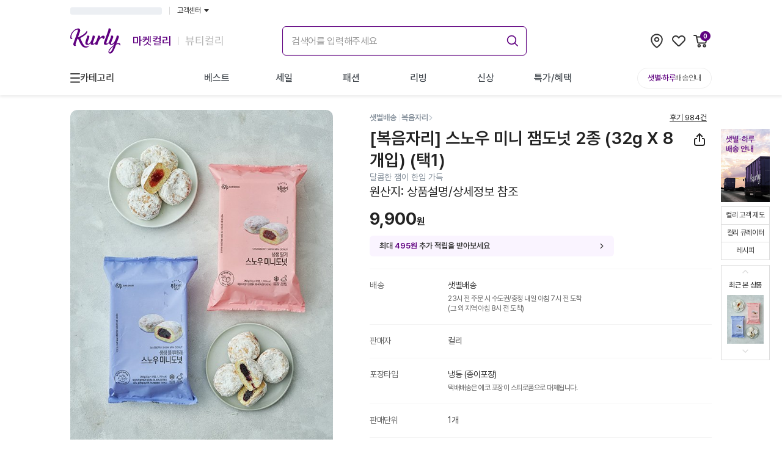

--- FILE ---
content_type: text/html; charset=utf-8
request_url: https://www.kurly.com/goods/1000171433
body_size: 50540
content:
<!DOCTYPE html><html lang="ko"><head><meta charSet="utf-8"/><meta name="viewport" content="width=device-width, initial-scale=1.0, maximum-scale=1.0, user-scalable=0, viewport-fit=cover"/><link rel="preconnect" href="https://fonts.googleapis.com"/><link rel="preconnect" href="https://fonts.gstatic.com"/><link rel="preconnect" href="https://product-image.kurly.com"/><meta name="theme-color" content="#fff"/><title>[복음자리] 스노우 미니 잼도넛 2종 (32g X 8개입) (택1) - 마켓컬리</title><meta name="description" content="달콤한 잼이 한입 가득 - Better Life for All. 건강한 식재료부터 믿을 수 있는 뷰티, 라이프스타일 상품까지. 나와 내 가족이 사고 싶은 상품을 판매합니다. 내일 아침 문 앞에서 만나요!"/><meta name="keywords" content="다이어트, 식단, 닭가슴살, 요리, 치아바타, 레시피, 상차림, 다이어트음식, 이유식, 건강이유식, 뷰티, 화장품"/><meta property="og:type" content="website"/><meta property="og:site_name" content="컬리 - 마켓컬리/뷰티컬리"/><meta property="og:title" content="[복음자리] 스노우 미니 잼도넛 2종 (32g X 8개입) (택1) - 마켓컬리"/><meta property="og:description" content="달콤한 잼이 한입 가득 - Better Life for All. 건강한 식재료부터 믿을 수 있는 뷰티, 라이프스타일 상품까지. 나와 내 가족이 사고 싶은 상품을 판매합니다. 내일 아침 문 앞에서 만나요!"/><meta property="og:image" content="https://product-image.kurly.com/product/image/03174feb-b492-4e18-88f4-210d58bc197f.jpg"/><meta property="og:url" content="https://www.kurly.com/goods/1000171433"/><meta name="twitter:card" content="summary"/><meta name="twitter:title" content="[복음자리] 스노우 미니 잼도넛 2종 (32g X 8개입) (택1) - 마켓컬리"/><meta name="twitter:description" content="달콤한 잼이 한입 가득 - Better Life for All. 건강한 식재료부터 믿을 수 있는 뷰티, 라이프스타일 상품까지. 나와 내 가족이 사고 싶은 상품을 판매합니다. 내일 아침 문 앞에서 만나요!"/><meta name="twitter:image" content="https://product-image.kurly.com/product/image/03174feb-b492-4e18-88f4-210d58bc197f.jpg"/><meta name="twitter:url" content="https://www.kurly.com/goods/1000171433"/><link rel="canonical" href="https://www.kurly.com/goods/1000171433"/><link rel="preload" as="image" href="https://product-image.kurly.com/hdims/resize/%5E%3E720x%3E936/cropcenter/720x936/quality/85/src/product/image/573c636b-d064-4ae4-a89e-a90e7e001f46.jpg"/><meta name="next-head-count" content="23"/><meta charSet="utf-8"/><meta http-equiv="X-UA-Compatible" content="IE=edge"/><meta name="application-name" content="컬리"/><meta name="referrer" content="no-referrer-when-downgrade"/><meta name="format-detection" content="telephone=no"/><link rel="shortcut icon" href="https://res.kurly.com/favicon.ico"/><link rel="icon" href="https://res.kurly.com/favicon.ico"/><link rel="icon" type="image/png" sizes="16x16" href="https://res.kurly.com/icons/favicon-16x16.png"/><link rel="icon" type="image/png" sizes="32x32" href="https://res.kurly.com/icons/favicon-32x32.png"/><link rel="apple-touch-icon" sizes="128x128" href="https://res.kurly.com/icons/favicon-128x128.png"/><link rel="apple-touch-icon" sizes="144x144" href="https://res.kurly.com/icons/favicon-144x144.png"/><link rel="apple-touch-icon" sizes="152x152" href="https://res.kurly.com/icons/favicon-152x152.png"/><link rel="apple-touch-icon" sizes="167x167" href="https://res.kurly.com/icons/favicon-167x167.png"/><link rel="apple-touch-icon" sizes="180x180" href="https://res.kurly.com/icons/favicon-180x180.png"/><link rel="apple-touch-icon" sizes="192x192" href="https://res.kurly.com/icons/favicon-192x192.png"/><link rel="apple-touch-startup-image" media="(device-width: 320px) and (device-height: 568px) and (-webkit-device-pixel-ratio: 2)" href="https://res.kurly.com/images/splashs/iphone5_splash.png"/><link rel="apple-touch-startup-image" media="(device-width: 375px) and (device-height: 667px) and (-webkit-device-pixel-ratio: 2)" href="https://res.kurly.com/images/splashs/iphone6_splash.png"/><link rel="apple-touch-startup-image" media="(device-width: 621px) and (device-height: 1104px) and (-webkit-device-pixel-ratio: 3)" href="https://res.kurly.com/images/splashs/iphoneplus_splash.png"/><link rel="apple-touch-startup-image" media="(device-width: 375px) and (device-height: 812px) and (-webkit-device-pixel-ratio: 3)" href="https://res.kurly.com/images/splashs/iphonex_splash.png"/><link rel="apple-touch-startup-image" media="(device-width: 414px) and (device-height: 896px) and (-webkit-device-pixel-ratio: 2)" href="https://res.kurly.com/images/splashs/iphonexr_splash.png"/><link rel="apple-touch-startup-image" media="(device-width: 414px) and (device-height: 896px) and (-webkit-device-pixel-ratio: 3)" href="https://res.kurly.com/images/splashs/iphonexsmax_splash.png"/><link rel="apple-touch-startup-image" media="(device-width: 768px) and (device-height: 1024px) and (-webkit-device-pixel-ratio: 2)" href="https://res.kurly.com/images/splashs/ipad_splash.png"/><link rel="apple-touch-startup-image" media="(device-width: 834px) and (device-height: 1112px) and (-webkit-device-pixel-ratio: 2)" href="https://res.kurly.com/images/splashs/ipadpro1_splash.png"/><link rel="apple-touch-startup-image" media="(device-width: 834px) and (device-height: 1194px) and (-webkit-device-pixel-ratio: 2)" href="https://res.kurly.com/images/splashs/ipadpro3_splash.png"/><link rel="apple-touch-startup-image" media="(device-width: 1024px) and (device-height: 1366px) and (-webkit-device-pixel-ratio: 2)" href="https://res.kurly.com/images/splashs/ipadpro2_splash.png"/><meta name="mobile-web-app-capable" content="yes"/><meta name="apple-mobile-web-app-capable" content="yes"/><meta name="apple-mobile-web-app-title" content="컬리"/><meta name="msapplication-TileColor" content="#ffffff"/><meta name="msapplication-tap-highlight" content="no"/><link rel="manifest" href="/manifest.json"/><script>window.__INITIAL_PATH__ = "/goods/1000171433";</script><link rel="preconnect" href="https://fonts.gstatic.com" crossorigin /><link rel="preload" href="https://res.kurly.com/v/2026.01.27/_next/static/css/3e07365ebf0d3ba8.css" as="style"/><link rel="stylesheet" href="https://res.kurly.com/v/2026.01.27/_next/static/css/3e07365ebf0d3ba8.css" data-n-g=""/><link rel="preload" href="https://res.kurly.com/v/2026.01.27/_next/static/css/cc17397df419b507.css" as="style"/><link rel="stylesheet" href="https://res.kurly.com/v/2026.01.27/_next/static/css/cc17397df419b507.css" data-n-p=""/><noscript data-n-css=""></noscript><script defer="" nomodule="" src="https://res.kurly.com/v/2026.01.27/_next/static/chunks/polyfills-5cd94c89d3acac5f.js"></script><script src="https://res.kurly.com/v/2026.01.27/_next/static/chunks/webpack-9822bfb1205c6a70.js" defer=""></script><script src="https://res.kurly.com/v/2026.01.27/_next/static/chunks/framework-6e2cca36a2176e8c.js" defer=""></script><script src="https://res.kurly.com/v/2026.01.27/_next/static/chunks/main-76bb1a37c3e6d32f.js" defer=""></script><script src="https://res.kurly.com/v/2026.01.27/_next/static/chunks/pages/_app-2ff68f9d0d0dca43.js" defer=""></script><script src="https://res.kurly.com/v/2026.01.27/_next/static/chunks/327e2c61-ae0e63cd74797ca9.js" defer=""></script><script src="https://res.kurly.com/v/2026.01.27/_next/static/chunks/31565-7847ca01432b11cc.js" defer=""></script><script src="https://res.kurly.com/v/2026.01.27/_next/static/chunks/82580-522ce06098b180fb.js" defer=""></script><script src="https://res.kurly.com/v/2026.01.27/_next/static/chunks/14096-be4bddcebd9a30ff.js" defer=""></script><script src="https://res.kurly.com/v/2026.01.27/_next/static/chunks/42387-3ed33a32db039007.js" defer=""></script><script src="https://res.kurly.com/v/2026.01.27/_next/static/chunks/48178-f80d17808cc65044.js" defer=""></script><script src="https://res.kurly.com/v/2026.01.27/_next/static/chunks/9123-9e1a1a74cd196517.js" defer=""></script><script src="https://res.kurly.com/v/2026.01.27/_next/static/chunks/55720-864afb316f975296.js" defer=""></script><script src="https://res.kurly.com/v/2026.01.27/_next/static/chunks/51417-43798b6a8d23adbc.js" defer=""></script><script src="https://res.kurly.com/v/2026.01.27/_next/static/chunks/1004-afb8c233d3b72f02.js" defer=""></script><script src="https://res.kurly.com/v/2026.01.27/_next/static/chunks/89810-36c926bc8924c338.js" defer=""></script><script src="https://res.kurly.com/v/2026.01.27/_next/static/chunks/81820-cd2be54f1c938a14.js" defer=""></script><script src="https://res.kurly.com/v/2026.01.27/_next/static/chunks/99528-e8ed3fbffa65aaae.js" defer=""></script><script src="https://res.kurly.com/v/2026.01.27/_next/static/chunks/95485-0c09c9754b4effaa.js" defer=""></script><script src="https://res.kurly.com/v/2026.01.27/_next/static/chunks/20972-e7c26be946dc6b0c.js" defer=""></script><script src="https://res.kurly.com/v/2026.01.27/_next/static/chunks/11058-b14b350531786c55.js" defer=""></script><script src="https://res.kurly.com/v/2026.01.27/_next/static/chunks/39809-f08f797e65d22c6a.js" defer=""></script><script src="https://res.kurly.com/v/2026.01.27/_next/static/chunks/16569-110da3f52823fba1.js" defer=""></script><script src="https://res.kurly.com/v/2026.01.27/_next/static/chunks/28149-252243a619dd1eb5.js" defer=""></script><script src="https://res.kurly.com/v/2026.01.27/_next/static/chunks/39086-a15c020d75c58410.js" defer=""></script><script src="https://res.kurly.com/v/2026.01.27/_next/static/chunks/59740-bc9bbd388f161465.js" defer=""></script><script src="https://res.kurly.com/v/2026.01.27/_next/static/chunks/41438-68f8f5ef70b0403c.js" defer=""></script><script src="https://res.kurly.com/v/2026.01.27/_next/static/chunks/36809-e1d86e2e5f3c3d4b.js" defer=""></script><script src="https://res.kurly.com/v/2026.01.27/_next/static/chunks/pages/goods/%5BproductCode%5D-b94b597548b2820f.js" defer=""></script><script src="https://res.kurly.com/v/2026.01.27/_next/static/58pFDZhEqxgPvBZ8xcKQN/_buildManifest.js" defer=""></script><script src="https://res.kurly.com/v/2026.01.27/_next/static/58pFDZhEqxgPvBZ8xcKQN/_ssgManifest.js" defer=""></script><script src="https://res.kurly.com/v/2026.01.27/_next/static/58pFDZhEqxgPvBZ8xcKQN/_middlewareManifest.js" defer=""></script><style data-href="https://fonts.googleapis.com/css2?family=Noto+Sans+KR:wght@100..900&display=swap">@font-face{font-family:'Noto Sans KR';font-style:normal;font-weight:100;font-display:swap;src:url(https://fonts.gstatic.com/l/font?kit=PbyxFmXiEBPT4ITbgNA5Cgms3VYcOA-vvnIzzuozeLc&skey=87e7ee645936e2c7&v=v39) format('woff')}@font-face{font-family:'Noto Sans KR';font-style:normal;font-weight:200;font-display:swap;src:url(https://fonts.gstatic.com/l/font?kit=PbyxFmXiEBPT4ITbgNA5Cgms3VYcOA-vvnIzzmoyeLc&skey=87e7ee645936e2c7&v=v39) format('woff')}@font-face{font-family:'Noto Sans KR';font-style:normal;font-weight:300;font-display:swap;src:url(https://fonts.gstatic.com/l/font?kit=PbyxFmXiEBPT4ITbgNA5Cgms3VYcOA-vvnIzzrQyeLc&skey=87e7ee645936e2c7&v=v39) format('woff')}@font-face{font-family:'Noto Sans KR';font-style:normal;font-weight:400;font-display:swap;src:url(https://fonts.gstatic.com/l/font?kit=PbyxFmXiEBPT4ITbgNA5Cgms3VYcOA-vvnIzzuoyeLc&skey=87e7ee645936e2c7&v=v39) format('woff')}@font-face{font-family:'Noto Sans KR';font-style:normal;font-weight:500;font-display:swap;src:url(https://fonts.gstatic.com/l/font?kit=PbyxFmXiEBPT4ITbgNA5Cgms3VYcOA-vvnIzztgyeLc&skey=87e7ee645936e2c7&v=v39) format('woff')}@font-face{font-family:'Noto Sans KR';font-style:normal;font-weight:600;font-display:swap;src:url(https://fonts.gstatic.com/l/font?kit=PbyxFmXiEBPT4ITbgNA5Cgms3VYcOA-vvnIzzjQ1eLc&skey=87e7ee645936e2c7&v=v39) format('woff')}@font-face{font-family:'Noto Sans KR';font-style:normal;font-weight:700;font-display:swap;src:url(https://fonts.gstatic.com/l/font?kit=PbyxFmXiEBPT4ITbgNA5Cgms3VYcOA-vvnIzzg01eLc&skey=87e7ee645936e2c7&v=v39) format('woff')}@font-face{font-family:'Noto Sans KR';font-style:normal;font-weight:800;font-display:swap;src:url(https://fonts.gstatic.com/l/font?kit=PbyxFmXiEBPT4ITbgNA5Cgms3VYcOA-vvnIzzmo1eLc&skey=87e7ee645936e2c7&v=v39) format('woff')}@font-face{font-family:'Noto Sans KR';font-style:normal;font-weight:900;font-display:swap;src:url(https://fonts.gstatic.com/l/font?kit=PbyxFmXiEBPT4ITbgNA5Cgms3VYcOA-vvnIzzkM1eLc&skey=87e7ee645936e2c7&v=v39) format('woff')}@font-face{font-family:'Noto Sans KR';font-style:normal;font-weight:100 900;font-display:swap;src:url(https://fonts.gstatic.com/s/notosanskr/v39/PbykFmXiEBPT4ITbgNA5Cgm203Tq4JJWq209pU0DPdWuqxJFA4GNDCBYtw.0.woff2) format('woff2');unicode-range:U+f9ca-fa0b,U+ff03-ff05,U+ff07,U+ff0a-ff0b,U+ff0d-ff19,U+ff1b,U+ff1d,U+ff20-ff5b,U+ff5d,U+ffe0-ffe3,U+ffe5-ffe6}@font-face{font-family:'Noto Sans KR';font-style:normal;font-weight:100 900;font-display:swap;src:url(https://fonts.gstatic.com/s/notosanskr/v39/PbykFmXiEBPT4ITbgNA5Cgm203Tq4JJWq209pU0DPdWuqxJFA4GNDCBYtw.1.woff2) format('woff2');unicode-range:U+f92f-f980,U+f982-f9c9}@font-face{font-family:'Noto Sans KR';font-style:normal;font-weight:100 900;font-display:swap;src:url(https://fonts.gstatic.com/s/notosanskr/v39/PbykFmXiEBPT4ITbgNA5Cgm203Tq4JJWq209pU0DPdWuqxJFA4GNDCBYtw.2.woff2) format('woff2');unicode-range:U+d723-d728,U+d72a-d733,U+d735-d748,U+d74a-d74f,U+d752-d753,U+d755-d757,U+d75a-d75f,U+d762-d764,U+d766-d768,U+d76a-d76b,U+d76d-d76f,U+d771-d787,U+d789-d78b,U+d78d-d78f,U+d791-d797,U+d79a,U+d79c,U+d79e-d7a3,U+f900-f909,U+f90b-f92e}@font-face{font-family:'Noto Sans KR';font-style:normal;font-weight:100 900;font-display:swap;src:url(https://fonts.gstatic.com/s/notosanskr/v39/PbykFmXiEBPT4ITbgNA5Cgm203Tq4JJWq209pU0DPdWuqxJFA4GNDCBYtw.3.woff2) format('woff2');unicode-range:U+d679-d68b,U+d68e-d69e,U+d6a0,U+d6a2-d6a7,U+d6a9-d6c3,U+d6c6-d6c7,U+d6c9-d6cb,U+d6cd-d6d3,U+d6d5-d6d6,U+d6d8-d6e3,U+d6e5-d6e7,U+d6e9-d6fb,U+d6fd-d717,U+d719-d71f,U+d721-d722}@font-face{font-family:'Noto Sans KR';font-style:normal;font-weight:100 900;font-display:swap;src:url(https://fonts.gstatic.com/s/notosanskr/v39/PbykFmXiEBPT4ITbgNA5Cgm203Tq4JJWq209pU0DPdWuqxJFA4GNDCBYtw.4.woff2) format('woff2');unicode-range:U+d5bc-d5c7,U+d5ca-d5cb,U+d5cd-d5cf,U+d5d1-d5d7,U+d5d9-d5da,U+d5dc,U+d5de-d5e3,U+d5e6-d5e7,U+d5e9-d5eb,U+d5ed-d5f6,U+d5f8,U+d5fa-d5ff,U+d602-d603,U+d605-d607,U+d609-d60f,U+d612-d613,U+d616-d61b,U+d61d-d637,U+d63a-d63b,U+d63d-d63f,U+d641-d647,U+d64a-d64c,U+d64e-d653,U+d656-d657,U+d659-d65b,U+d65d-d666,U+d668,U+d66a-d678}@font-face{font-family:'Noto Sans KR';font-style:normal;font-weight:100 900;font-display:swap;src:url(https://fonts.gstatic.com/s/notosanskr/v39/PbykFmXiEBPT4ITbgNA5Cgm203Tq4JJWq209pU0DPdWuqxJFA4GNDCBYtw.5.woff2) format('woff2');unicode-range:U+d507,U+d509-d50b,U+d50d-d513,U+d515-d53b,U+d53e-d53f,U+d541-d543,U+d545-d54c,U+d54e,U+d550,U+d552-d557,U+d55a-d55b,U+d55d-d55f,U+d561-d564,U+d566-d567,U+d56a,U+d56c,U+d56e-d573,U+d576-d577,U+d579-d583,U+d585-d586,U+d58a-d5a4,U+d5a6-d5bb}@font-face{font-family:'Noto Sans KR';font-style:normal;font-weight:100 900;font-display:swap;src:url(https://fonts.gstatic.com/s/notosanskr/v39/PbykFmXiEBPT4ITbgNA5Cgm203Tq4JJWq209pU0DPdWuqxJFA4GNDCBYtw.6.woff2) format('woff2');unicode-range:U+d464-d477,U+d47a-d47b,U+d47d-d47f,U+d481-d487,U+d489-d48a,U+d48c,U+d48e-d4e7,U+d4e9-d503,U+d505-d506}@font-face{font-family:'Noto Sans KR';font-style:normal;font-weight:100 900;font-display:swap;src:url(https://fonts.gstatic.com/s/notosanskr/v39/PbykFmXiEBPT4ITbgNA5Cgm203Tq4JJWq209pU0DPdWuqxJFA4GNDCBYtw.7.woff2) format('woff2');unicode-range:U+d3bf-d3c7,U+d3ca-d3cf,U+d3d1-d3eb,U+d3ee-d3ef,U+d3f1-d3f3,U+d3f5-d3fb,U+d3fd-d400,U+d402-d45b,U+d45d-d463}@font-face{font-family:'Noto Sans KR';font-style:normal;font-weight:100 900;font-display:swap;src:url(https://fonts.gstatic.com/s/notosanskr/v39/PbykFmXiEBPT4ITbgNA5Cgm203Tq4JJWq209pU0DPdWuqxJFA4GNDCBYtw.8.woff2) format('woff2');unicode-range:U+d2ff,U+d302-d304,U+d306-d30b,U+d30f,U+d311-d313,U+d315-d31b,U+d31e,U+d322-d324,U+d326-d327,U+d32a-d32b,U+d32d-d32f,U+d331-d337,U+d339-d33c,U+d33e-d37b,U+d37e-d37f,U+d381-d383,U+d385-d38b,U+d38e-d390,U+d392-d397,U+d39a-d39b,U+d39d-d39f,U+d3a1-d3a7,U+d3a9-d3aa,U+d3ac,U+d3ae-d3b3,U+d3b5-d3b7,U+d3b9-d3bb,U+d3bd-d3be}@font-face{font-family:'Noto Sans KR';font-style:normal;font-weight:100 900;font-display:swap;src:url(https://fonts.gstatic.com/s/notosanskr/v39/PbykFmXiEBPT4ITbgNA5Cgm203Tq4JJWq209pU0DPdWuqxJFA4GNDCBYtw.9.woff2) format('woff2');unicode-range:U+d257-d27f,U+d281-d29b,U+d29d-d29f,U+d2a1-d2ab,U+d2ad-d2b7,U+d2ba-d2bb,U+d2bd-d2bf,U+d2c1-d2c7,U+d2c9-d2ef,U+d2f2-d2f3,U+d2f5-d2f7,U+d2f9-d2fe}@font-face{font-family:'Noto Sans KR';font-style:normal;font-weight:100 900;font-display:swap;src:url(https://fonts.gstatic.com/s/notosanskr/v39/PbykFmXiEBPT4ITbgNA5Cgm203Tq4JJWq209pU0DPdWuqxJFA4GNDCBYtw.10.woff2) format('woff2');unicode-range:U+d1b4,U+d1b6-d1f3,U+d1f5-d22b,U+d22e-d22f,U+d231-d233,U+d235-d23b,U+d23d-d240,U+d242-d256}@font-face{font-family:'Noto Sans KR';font-style:normal;font-weight:100 900;font-display:swap;src:url(https://fonts.gstatic.com/s/notosanskr/v39/PbykFmXiEBPT4ITbgNA5Cgm203Tq4JJWq209pU0DPdWuqxJFA4GNDCBYtw.11.woff2) format('woff2');unicode-range:U+d105-d12f,U+d132-d133,U+d135-d137,U+d139-d13f,U+d141-d142,U+d144,U+d146-d14b,U+d14e-d14f,U+d151-d153,U+d155-d15b,U+d15e-d187,U+d189-d19f,U+d1a2-d1a3,U+d1a5-d1a7,U+d1a9-d1af,U+d1b2-d1b3}@font-face{font-family:'Noto Sans KR';font-style:normal;font-weight:100 900;font-display:swap;src:url(https://fonts.gstatic.com/s/notosanskr/v39/PbykFmXiEBPT4ITbgNA5Cgm203Tq4JJWq209pU0DPdWuqxJFA4GNDCBYtw.12.woff2) format('woff2');unicode-range:U+d04b-d04f,U+d051-d057,U+d059-d06b,U+d06d-d06f,U+d071-d073,U+d075-d07b,U+d07e-d0a3,U+d0a6-d0a7,U+d0a9-d0ab,U+d0ad-d0b3,U+d0b6,U+d0b8,U+d0ba-d0bf,U+d0c2-d0c3,U+d0c5-d0c7,U+d0c9-d0cf,U+d0d2,U+d0d6-d0db,U+d0de-d0df,U+d0e1-d0e3,U+d0e5-d0eb,U+d0ee-d0f0,U+d0f2-d104}@font-face{font-family:'Noto Sans KR';font-style:normal;font-weight:100 900;font-display:swap;src:url(https://fonts.gstatic.com/s/notosanskr/v39/PbykFmXiEBPT4ITbgNA5Cgm203Tq4JJWq209pU0DPdWuqxJFA4GNDCBYtw.13.woff2) format('woff2');unicode-range:U+cfa2-cfc3,U+cfc5-cfdf,U+cfe2-cfe3,U+cfe5-cfe7,U+cfe9-cff4,U+cff6-cffb,U+cffd-cfff,U+d001-d003,U+d005-d017,U+d019-d033,U+d036-d037,U+d039-d03b,U+d03d-d04a}@font-face{font-family:'Noto Sans KR';font-style:normal;font-weight:100 900;font-display:swap;src:url(https://fonts.gstatic.com/s/notosanskr/v39/PbykFmXiEBPT4ITbgNA5Cgm203Tq4JJWq209pU0DPdWuqxJFA4GNDCBYtw.14.woff2) format('woff2');unicode-range:U+cef0-cef3,U+cef6,U+cef9-ceff,U+cf01-cf03,U+cf05-cf07,U+cf09-cf0f,U+cf11-cf12,U+cf14-cf1b,U+cf1d-cf1f,U+cf21-cf2f,U+cf31-cf53,U+cf56-cf57,U+cf59-cf5b,U+cf5d-cf63,U+cf66,U+cf68,U+cf6a-cf6f,U+cf71-cf84,U+cf86-cf8b,U+cf8d-cfa1}@font-face{font-family:'Noto Sans KR';font-style:normal;font-weight:100 900;font-display:swap;src:url(https://fonts.gstatic.com/s/notosanskr/v39/PbykFmXiEBPT4ITbgNA5Cgm203Tq4JJWq209pU0DPdWuqxJFA4GNDCBYtw.15.woff2) format('woff2');unicode-range:U+ce3c-ce57,U+ce5a-ce5b,U+ce5d-ce5f,U+ce61-ce67,U+ce6a,U+ce6c,U+ce6e-ce73,U+ce76-ce77,U+ce79-ce7b,U+ce7d-ce83,U+ce85-ce88,U+ce8a-ce8f,U+ce91-ce93,U+ce95-ce97,U+ce99-ce9f,U+cea2,U+cea4-ceab,U+cead-cee3,U+cee6-cee7,U+cee9-ceeb,U+ceed-ceef}@font-face{font-family:'Noto Sans KR';font-style:normal;font-weight:100 900;font-display:swap;src:url(https://fonts.gstatic.com/s/notosanskr/v39/PbykFmXiEBPT4ITbgNA5Cgm203Tq4JJWq209pU0DPdWuqxJFA4GNDCBYtw.16.woff2) format('woff2');unicode-range:U+cd92-cd93,U+cd96-cd97,U+cd99-cd9b,U+cd9d-cda3,U+cda6-cda8,U+cdaa-cdaf,U+cdb1-cdc3,U+cdc5-cdcb,U+cdcd-cde7,U+cde9-ce03,U+ce05-ce1f,U+ce22-ce34,U+ce36-ce3b}@font-face{font-family:'Noto Sans KR';font-style:normal;font-weight:100 900;font-display:swap;src:url(https://fonts.gstatic.com/s/notosanskr/v39/PbykFmXiEBPT4ITbgNA5Cgm203Tq4JJWq209pU0DPdWuqxJFA4GNDCBYtw.17.woff2) format('woff2');unicode-range:U+ccef-cd07,U+cd0a-cd0b,U+cd0d-cd1a,U+cd1c,U+cd1e-cd2b,U+cd2d-cd5b,U+cd5d-cd77,U+cd79-cd91}@font-face{font-family:'Noto Sans KR';font-style:normal;font-weight:100 900;font-display:swap;src:url(https://fonts.gstatic.com/s/notosanskr/v39/PbykFmXiEBPT4ITbgNA5Cgm203Tq4JJWq209pU0DPdWuqxJFA4GNDCBYtw.18.woff2) format('woff2');unicode-range:U+cc3f-cc43,U+cc46-cc47,U+cc49-cc4b,U+cc4d-cc53,U+cc55-cc58,U+cc5a-cc5f,U+cc61-cc97,U+cc9a-cc9b,U+cc9d-cc9f,U+cca1-cca7,U+ccaa,U+ccac,U+ccae-ccb3,U+ccb6-ccb7,U+ccb9-ccbb,U+ccbd-cccf,U+ccd1-cce3,U+cce5-ccee}@font-face{font-family:'Noto Sans KR';font-style:normal;font-weight:100 900;font-display:swap;src:url(https://fonts.gstatic.com/s/notosanskr/v39/PbykFmXiEBPT4ITbgNA5Cgm203Tq4JJWq209pU0DPdWuqxJFA4GNDCBYtw.19.woff2) format('woff2');unicode-range:U+cb91-cbd3,U+cbd5-cbe3,U+cbe5-cc0b,U+cc0e-cc0f,U+cc11-cc13,U+cc15-cc1b,U+cc1d-cc20,U+cc23-cc27,U+cc2a-cc2b,U+cc2d,U+cc2f,U+cc31-cc37,U+cc3a,U+cc3c}@font-face{font-family:'Noto Sans KR';font-style:normal;font-weight:100 900;font-display:swap;src:url(https://fonts.gstatic.com/s/notosanskr/v39/PbykFmXiEBPT4ITbgNA5Cgm203Tq4JJWq209pU0DPdWuqxJFA4GNDCBYtw.20.woff2) format('woff2');unicode-range:U+caf4-cb47,U+cb4a-cb90}@font-face{font-family:'Noto Sans KR';font-style:normal;font-weight:100 900;font-display:swap;src:url(https://fonts.gstatic.com/s/notosanskr/v39/PbykFmXiEBPT4ITbgNA5Cgm203Tq4JJWq209pU0DPdWuqxJFA4GNDCBYtw.21.woff2) format('woff2');unicode-range:U+ca4a-ca4b,U+ca4e-ca4f,U+ca51-ca53,U+ca55-ca5b,U+ca5d-ca60,U+ca62-ca83,U+ca85-cabb,U+cabe-cabf,U+cac1-cac3,U+cac5-cacb,U+cacd-cad0,U+cad2,U+cad4-cad8,U+cada-caf3}@font-face{font-family:'Noto Sans KR';font-style:normal;font-weight:100 900;font-display:swap;src:url(https://fonts.gstatic.com/s/notosanskr/v39/PbykFmXiEBPT4ITbgNA5Cgm203Tq4JJWq209pU0DPdWuqxJFA4GNDCBYtw.22.woff2) format('woff2');unicode-range:U+c996-c997,U+c99a-c99c,U+c99e-c9bf,U+c9c2-c9c3,U+c9c5-c9c7,U+c9c9-c9cf,U+c9d2,U+c9d4,U+c9d7-c9d8,U+c9db,U+c9de-c9df,U+c9e1-c9e3,U+c9e5-c9e6,U+c9e8-c9eb,U+c9ee-c9f0,U+c9f2-c9f7,U+c9f9-ca0b,U+ca0d-ca28,U+ca2a-ca49}@font-face{font-family:'Noto Sans KR';font-style:normal;font-weight:100 900;font-display:swap;src:url(https://fonts.gstatic.com/s/notosanskr/v39/PbykFmXiEBPT4ITbgNA5Cgm203Tq4JJWq209pU0DPdWuqxJFA4GNDCBYtw.23.woff2) format('woff2');unicode-range:U+c8e9-c8f4,U+c8f6-c8fb,U+c8fe-c8ff,U+c901-c903,U+c905-c90b,U+c90e-c910,U+c912-c917,U+c919-c92b,U+c92d-c94f,U+c951-c953,U+c955-c96b,U+c96d-c973,U+c975-c987,U+c98a-c98b,U+c98d-c98f,U+c991-c995}@font-face{font-family:'Noto Sans KR';font-style:normal;font-weight:100 900;font-display:swap;src:url(https://fonts.gstatic.com/s/notosanskr/v39/PbykFmXiEBPT4ITbgNA5Cgm203Tq4JJWq209pU0DPdWuqxJFA4GNDCBYtw.24.woff2) format('woff2');unicode-range:U+c841-c84b,U+c84d-c86f,U+c872-c873,U+c875-c877,U+c879-c87f,U+c882-c884,U+c887-c88a,U+c88d-c8c3,U+c8c5-c8df,U+c8e1-c8e8}@font-face{font-family:'Noto Sans KR';font-style:normal;font-weight:100 900;font-display:swap;src:url(https://fonts.gstatic.com/s/notosanskr/v39/PbykFmXiEBPT4ITbgNA5Cgm203Tq4JJWq209pU0DPdWuqxJFA4GNDCBYtw.25.woff2) format('woff2');unicode-range:U+c779-c77b,U+c77e-c782,U+c786,U+c78b,U+c78d,U+c78f,U+c792-c793,U+c795,U+c797,U+c799-c79f,U+c7a2,U+c7a7-c7ab,U+c7ae-c7bb,U+c7bd-c7c0,U+c7c2-c7c7,U+c7c9-c7dc,U+c7de-c7ff,U+c802-c803,U+c805-c807,U+c809,U+c80b-c80f,U+c812,U+c814,U+c817-c81b,U+c81e-c81f,U+c821-c823,U+c825-c82e,U+c830-c837,U+c839-c83b,U+c83d-c840}@font-face{font-family:'Noto Sans KR';font-style:normal;font-weight:100 900;font-display:swap;src:url(https://fonts.gstatic.com/s/notosanskr/v39/PbykFmXiEBPT4ITbgNA5Cgm203Tq4JJWq209pU0DPdWuqxJFA4GNDCBYtw.26.woff2) format('woff2');unicode-range:U+c6bb-c6bf,U+c6c2,U+c6c4,U+c6c6-c6cb,U+c6ce-c6cf,U+c6d1-c6d3,U+c6d5-c6db,U+c6dd-c6df,U+c6e1-c6e7,U+c6e9-c6eb,U+c6ed-c6ef,U+c6f1-c6f8,U+c6fa-c703,U+c705-c707,U+c709-c70b,U+c70d-c716,U+c718,U+c71a-c71f,U+c722-c723,U+c725-c727,U+c729-c734,U+c736-c73b,U+c73e-c73f,U+c741-c743,U+c745-c74b,U+c74e-c750,U+c752-c757,U+c759-c773,U+c776-c777}@font-face{font-family:'Noto Sans KR';font-style:normal;font-weight:100 900;font-display:swap;src:url(https://fonts.gstatic.com/s/notosanskr/v39/PbykFmXiEBPT4ITbgNA5Cgm203Tq4JJWq209pU0DPdWuqxJFA4GNDCBYtw.27.woff2) format('woff2');unicode-range:U+c5f5-c5fb,U+c5fe,U+c602-c605,U+c607,U+c609-c60f,U+c611-c61a,U+c61c-c623,U+c626-c627,U+c629-c62b,U+c62d,U+c62f-c632,U+c636,U+c638,U+c63a-c63f,U+c642-c643,U+c645-c647,U+c649-c652,U+c656-c65b,U+c65d-c65f,U+c661-c663,U+c665-c677,U+c679-c67b,U+c67d-c693,U+c696-c697,U+c699-c69b,U+c69d-c6a3,U+c6a6,U+c6a8,U+c6aa-c6af,U+c6b2-c6b3,U+c6b5-c6b7,U+c6b9-c6ba}@font-face{font-family:'Noto Sans KR';font-style:normal;font-weight:100 900;font-display:swap;src:url(https://fonts.gstatic.com/s/notosanskr/v39/PbykFmXiEBPT4ITbgNA5Cgm203Tq4JJWq209pU0DPdWuqxJFA4GNDCBYtw.28.woff2) format('woff2');unicode-range:U+c517-c527,U+c52a-c52b,U+c52d-c52f,U+c531-c538,U+c53a,U+c53c,U+c53e-c543,U+c546-c547,U+c54b,U+c54d-c552,U+c556,U+c55a-c55b,U+c55d,U+c55f,U+c562-c563,U+c565-c567,U+c569-c56f,U+c572,U+c574,U+c576-c57b,U+c57e-c57f,U+c581-c583,U+c585-c586,U+c588-c58b,U+c58e,U+c590,U+c592-c596,U+c599-c5b3,U+c5b6-c5b7,U+c5ba,U+c5be-c5c3,U+c5ca-c5cb,U+c5cd,U+c5cf,U+c5d2-c5d3,U+c5d5-c5d7,U+c5d9-c5df,U+c5e1-c5e2,U+c5e4,U+c5e6-c5eb,U+c5ef,U+c5f1-c5f3}@font-face{font-family:'Noto Sans KR';font-style:normal;font-weight:100 900;font-display:swap;src:url(https://fonts.gstatic.com/s/notosanskr/v39/PbykFmXiEBPT4ITbgNA5Cgm203Tq4JJWq209pU0DPdWuqxJFA4GNDCBYtw.29.woff2) format('woff2');unicode-range:U+c475-c4ef,U+c4f2-c4f3,U+c4f5-c4f7,U+c4f9-c4ff,U+c502-c50b,U+c50d-c516}@font-face{font-family:'Noto Sans KR';font-style:normal;font-weight:100 900;font-display:swap;src:url(https://fonts.gstatic.com/s/notosanskr/v39/PbykFmXiEBPT4ITbgNA5Cgm203Tq4JJWq209pU0DPdWuqxJFA4GNDCBYtw.30.woff2) format('woff2');unicode-range:U+c3d0-c3d7,U+c3da-c3db,U+c3dd-c3de,U+c3e1-c3ec,U+c3ee-c3f3,U+c3f5-c42b,U+c42d-c463,U+c466-c474}@font-face{font-family:'Noto Sans KR';font-style:normal;font-weight:100 900;font-display:swap;src:url(https://fonts.gstatic.com/s/notosanskr/v39/PbykFmXiEBPT4ITbgNA5Cgm203Tq4JJWq209pU0DPdWuqxJFA4GNDCBYtw.31.woff2) format('woff2');unicode-range:U+c32b-c367,U+c36a-c36b,U+c36d-c36f,U+c371-c377,U+c37a-c37b,U+c37e-c383,U+c385-c387,U+c389-c3cf}@font-face{font-family:'Noto Sans KR';font-style:normal;font-weight:100 900;font-display:swap;src:url(https://fonts.gstatic.com/s/notosanskr/v39/PbykFmXiEBPT4ITbgNA5Cgm203Tq4JJWq209pU0DPdWuqxJFA4GNDCBYtw.32.woff2) format('woff2');unicode-range:U+c26a-c26b,U+c26d-c26f,U+c271-c273,U+c275-c27b,U+c27e-c287,U+c289-c28f,U+c291-c297,U+c299-c29a,U+c29c-c2a3,U+c2a5-c2a7,U+c2a9-c2ab,U+c2ad-c2b3,U+c2b6,U+c2b8,U+c2ba-c2bb,U+c2bd-c2db,U+c2de-c2df,U+c2e1-c2e2,U+c2e5-c2ea,U+c2ee,U+c2f0,U+c2f2-c2f5,U+c2f7,U+c2fa-c2fb,U+c2fd-c2ff,U+c301-c307,U+c309-c30c,U+c30e-c312,U+c315-c323,U+c325-c328,U+c32a}@font-face{font-family:'Noto Sans KR';font-style:normal;font-weight:100 900;font-display:swap;src:url(https://fonts.gstatic.com/s/notosanskr/v39/PbykFmXiEBPT4ITbgNA5Cgm203Tq4JJWq209pU0DPdWuqxJFA4GNDCBYtw.33.woff2) format('woff2');unicode-range:U+c1bc-c1c3,U+c1c5-c1df,U+c1e1-c1fb,U+c1fd-c203,U+c205-c20c,U+c20e,U+c210-c217,U+c21a-c21b,U+c21d-c21e,U+c221-c227,U+c229-c22a,U+c22c,U+c22e,U+c230,U+c233-c24f,U+c251-c257,U+c259-c269}@font-face{font-family:'Noto Sans KR';font-style:normal;font-weight:100 900;font-display:swap;src:url(https://fonts.gstatic.com/s/notosanskr/v39/PbykFmXiEBPT4ITbgNA5Cgm203Tq4JJWq209pU0DPdWuqxJFA4GNDCBYtw.34.woff2) format('woff2');unicode-range:U+c101-c11b,U+c11f,U+c121-c123,U+c125-c12b,U+c12e,U+c132-c137,U+c13a-c13b,U+c13d-c13f,U+c141-c147,U+c14a,U+c14c-c153,U+c155-c157,U+c159-c15b,U+c15d-c166,U+c169-c16f,U+c171-c177,U+c179-c18b,U+c18e-c18f,U+c191-c193,U+c195-c19b,U+c19d-c19e,U+c1a0,U+c1a2-c1a4,U+c1a6-c1bb}@font-face{font-family:'Noto Sans KR';font-style:normal;font-weight:100 900;font-display:swap;src:url(https://fonts.gstatic.com/s/notosanskr/v39/PbykFmXiEBPT4ITbgNA5Cgm203Tq4JJWq209pU0DPdWuqxJFA4GNDCBYtw.35.woff2) format('woff2');unicode-range:U+c049-c057,U+c059-c05b,U+c05d-c05f,U+c061-c067,U+c069-c08f,U+c091-c0ab,U+c0ae-c0af,U+c0b1-c0b3,U+c0b5,U+c0b7-c0bb,U+c0be,U+c0c2-c0c7,U+c0ca-c0cb,U+c0cd-c0cf,U+c0d1-c0d7,U+c0d9-c0da,U+c0dc,U+c0de-c0e3,U+c0e5-c0eb,U+c0ed-c0f3,U+c0f6,U+c0f8,U+c0fa-c0ff}@font-face{font-family:'Noto Sans KR';font-style:normal;font-weight:100 900;font-display:swap;src:url(https://fonts.gstatic.com/s/notosanskr/v39/PbykFmXiEBPT4ITbgNA5Cgm203Tq4JJWq209pU0DPdWuqxJFA4GNDCBYtw.36.woff2) format('woff2');unicode-range:U+bfa7-bfaf,U+bfb1-bfc4,U+bfc6-bfcb,U+bfce-bfcf,U+bfd1-bfd3,U+bfd5-bfdb,U+bfdd-c048}@font-face{font-family:'Noto Sans KR';font-style:normal;font-weight:100 900;font-display:swap;src:url(https://fonts.gstatic.com/s/notosanskr/v39/PbykFmXiEBPT4ITbgNA5Cgm203Tq4JJWq209pU0DPdWuqxJFA4GNDCBYtw.37.woff2) format('woff2');unicode-range:U+bf07,U+bf09-bf3f,U+bf41-bf4f,U+bf52-bf54,U+bf56-bfa6}@font-face{font-family:'Noto Sans KR';font-style:normal;font-weight:100 900;font-display:swap;src:url(https://fonts.gstatic.com/s/notosanskr/v39/PbykFmXiEBPT4ITbgNA5Cgm203Tq4JJWq209pU0DPdWuqxJFA4GNDCBYtw.38.woff2) format('woff2');unicode-range:U+be56,U+be58,U+be5c-be5f,U+be62-be63,U+be65-be67,U+be69-be74,U+be76-be7b,U+be7e-be7f,U+be81-be8e,U+be90,U+be92-bea7,U+bea9-becf,U+bed2-bed3,U+bed5-bed6,U+bed9-bee3,U+bee6-bf06}@font-face{font-family:'Noto Sans KR';font-style:normal;font-weight:100 900;font-display:swap;src:url(https://fonts.gstatic.com/s/notosanskr/v39/PbykFmXiEBPT4ITbgNA5Cgm203Tq4JJWq209pU0DPdWuqxJFA4GNDCBYtw.39.woff2) format('woff2');unicode-range:U+bdb0-bdd3,U+bdd5-bdef,U+bdf1-be0b,U+be0d-be0f,U+be11-be13,U+be15-be43,U+be46-be47,U+be49-be4b,U+be4d-be53}@font-face{font-family:'Noto Sans KR';font-style:normal;font-weight:100 900;font-display:swap;src:url(https://fonts.gstatic.com/s/notosanskr/v39/PbykFmXiEBPT4ITbgNA5Cgm203Tq4JJWq209pU0DPdWuqxJFA4GNDCBYtw.40.woff2) format('woff2');unicode-range:U+bd03,U+bd06,U+bd08,U+bd0a-bd0f,U+bd11-bd22,U+bd25-bd47,U+bd49-bd58,U+bd5a-bd7f,U+bd82-bd83,U+bd85-bd87,U+bd8a-bd8f,U+bd91-bd92,U+bd94,U+bd96-bd98,U+bd9a-bdaf}@font-face{font-family:'Noto Sans KR';font-style:normal;font-weight:100 900;font-display:swap;src:url(https://fonts.gstatic.com/s/notosanskr/v39/PbykFmXiEBPT4ITbgNA5Cgm203Tq4JJWq209pU0DPdWuqxJFA4GNDCBYtw.41.woff2) format('woff2');unicode-range:U+bc4e-bc83,U+bc86-bc87,U+bc89-bc8b,U+bc8d-bc93,U+bc96,U+bc98,U+bc9b-bc9f,U+bca2-bca3,U+bca5-bca7,U+bca9-bcb2,U+bcb4-bcbb,U+bcbe-bcbf,U+bcc1-bcc3,U+bcc5-bccc,U+bcce-bcd0,U+bcd2-bcd4,U+bcd6-bcf3,U+bcf7,U+bcf9-bcfb,U+bcfd-bd02}@font-face{font-family:'Noto Sans KR';font-style:normal;font-weight:100 900;font-display:swap;src:url(https://fonts.gstatic.com/s/notosanskr/v39/PbykFmXiEBPT4ITbgNA5Cgm203Tq4JJWq209pU0DPdWuqxJFA4GNDCBYtw.42.woff2) format('woff2');unicode-range:U+bb90-bba3,U+bba5-bbab,U+bbad-bbbf,U+bbc1-bbf7,U+bbfa-bbfb,U+bbfd-bbfe,U+bc01-bc07,U+bc09-bc0a,U+bc0e,U+bc10,U+bc12-bc13,U+bc17,U+bc19-bc1a,U+bc1e,U+bc20-bc23,U+bc26,U+bc28,U+bc2a-bc2c,U+bc2e-bc2f,U+bc32-bc33,U+bc35-bc37,U+bc39-bc3f,U+bc41-bc42,U+bc44,U+bc46-bc48,U+bc4a-bc4d}@font-face{font-family:'Noto Sans KR';font-style:normal;font-weight:100 900;font-display:swap;src:url(https://fonts.gstatic.com/s/notosanskr/v39/PbykFmXiEBPT4ITbgNA5Cgm203Tq4JJWq209pU0DPdWuqxJFA4GNDCBYtw.43.woff2) format('woff2');unicode-range:U+bae6-bafb,U+bafd-bb17,U+bb19-bb33,U+bb37,U+bb39-bb3a,U+bb3d-bb43,U+bb45-bb46,U+bb48,U+bb4a-bb4f,U+bb51-bb53,U+bb55-bb57,U+bb59-bb62,U+bb64-bb8f}@font-face{font-family:'Noto Sans KR';font-style:normal;font-weight:100 900;font-display:swap;src:url(https://fonts.gstatic.com/s/notosanskr/v39/PbykFmXiEBPT4ITbgNA5Cgm203Tq4JJWq209pU0DPdWuqxJFA4GNDCBYtw.44.woff2) format('woff2');unicode-range:U+ba30-ba37,U+ba3a-ba3b,U+ba3d-ba3f,U+ba41-ba47,U+ba49-ba4a,U+ba4c,U+ba4e-ba53,U+ba56-ba57,U+ba59-ba5b,U+ba5d-ba63,U+ba65-ba66,U+ba68-ba6f,U+ba71-ba73,U+ba75-ba77,U+ba79-ba84,U+ba86,U+ba88-baa7,U+baaa,U+baad-baaf,U+bab1-bab7,U+baba,U+babc,U+babe-bae5}@font-face{font-family:'Noto Sans KR';font-style:normal;font-weight:100 900;font-display:swap;src:url(https://fonts.gstatic.com/s/notosanskr/v39/PbykFmXiEBPT4ITbgNA5Cgm203Tq4JJWq209pU0DPdWuqxJFA4GNDCBYtw.45.woff2) format('woff2');unicode-range:U+b96e-b973,U+b976-b977,U+b979-b97b,U+b97d-b983,U+b986,U+b988,U+b98a-b98d,U+b98f-b9ab,U+b9ae-b9af,U+b9b1-b9b3,U+b9b5-b9bb,U+b9be,U+b9c0,U+b9c2-b9c7,U+b9ca-b9cb,U+b9cd,U+b9d2-b9d7,U+b9da,U+b9dc,U+b9df-b9e0,U+b9e2,U+b9e6-b9e7,U+b9e9-b9f3,U+b9f6,U+b9f8,U+b9fb-ba2f}@font-face{font-family:'Noto Sans KR';font-style:normal;font-weight:100 900;font-display:swap;src:url(https://fonts.gstatic.com/s/notosanskr/v39/PbykFmXiEBPT4ITbgNA5Cgm203Tq4JJWq209pU0DPdWuqxJFA4GNDCBYtw.46.woff2) format('woff2');unicode-range:U+b8bf-b8cb,U+b8cd-b8e0,U+b8e2-b8e7,U+b8ea-b8eb,U+b8ed-b8ef,U+b8f1-b8f7,U+b8fa,U+b8fc,U+b8fe-b903,U+b905-b917,U+b919-b91f,U+b921-b93b,U+b93d-b957,U+b95a-b95b,U+b95d-b95f,U+b961-b967,U+b969-b96c}@font-face{font-family:'Noto Sans KR';font-style:normal;font-weight:100 900;font-display:swap;src:url(https://fonts.gstatic.com/s/notosanskr/v39/PbykFmXiEBPT4ITbgNA5Cgm203Tq4JJWq209pU0DPdWuqxJFA4GNDCBYtw.47.woff2) format('woff2');unicode-range:U+b80d-b80f,U+b811-b817,U+b81a,U+b81c-b823,U+b826-b827,U+b829-b82b,U+b82d-b833,U+b836,U+b83a-b83f,U+b841-b85b,U+b85e-b85f,U+b861-b863,U+b865-b86b,U+b86e,U+b870,U+b872-b8af,U+b8b1-b8be}@font-face{font-family:'Noto Sans KR';font-style:normal;font-weight:100 900;font-display:swap;src:url(https://fonts.gstatic.com/s/notosanskr/v39/PbykFmXiEBPT4ITbgNA5Cgm203Tq4JJWq209pU0DPdWuqxJFA4GNDCBYtw.48.woff2) format('woff2');unicode-range:U+b74d-b75f,U+b761-b763,U+b765-b774,U+b776-b77b,U+b77e-b77f,U+b781-b783,U+b785-b78b,U+b78e,U+b792-b796,U+b79a-b79b,U+b79d-b7a7,U+b7aa,U+b7ae-b7b3,U+b7b6-b7c8,U+b7ca-b7eb,U+b7ee-b7ef,U+b7f1-b7f3,U+b7f5-b7fb,U+b7fe,U+b802-b806,U+b80a-b80b}@font-face{font-family:'Noto Sans KR';font-style:normal;font-weight:100 900;font-display:swap;src:url(https://fonts.gstatic.com/s/notosanskr/v39/PbykFmXiEBPT4ITbgNA5Cgm203Tq4JJWq209pU0DPdWuqxJFA4GNDCBYtw.49.woff2) format('woff2');unicode-range:U+b6a7-b6aa,U+b6ac-b6b0,U+b6b2-b6ef,U+b6f1-b727,U+b72a-b72b,U+b72d-b72e,U+b731-b737,U+b739-b73a,U+b73c-b743,U+b745-b74c}@font-face{font-family:'Noto Sans KR';font-style:normal;font-weight:100 900;font-display:swap;src:url(https://fonts.gstatic.com/s/notosanskr/v39/PbykFmXiEBPT4ITbgNA5Cgm203Tq4JJWq209pU0DPdWuqxJFA4GNDCBYtw.50.woff2) format('woff2');unicode-range:U+b605-b60f,U+b612-b617,U+b619-b624,U+b626-b69b,U+b69e-b6a3,U+b6a5-b6a6}@font-face{font-family:'Noto Sans KR';font-style:normal;font-weight:100 900;font-display:swap;src:url(https://fonts.gstatic.com/s/notosanskr/v39/PbykFmXiEBPT4ITbgNA5Cgm203Tq4JJWq209pU0DPdWuqxJFA4GNDCBYtw.51.woff2) format('woff2');unicode-range:U+b55f,U+b562-b583,U+b585-b59f,U+b5a2-b5a3,U+b5a5-b5a7,U+b5a9-b5b2,U+b5b5-b5ba,U+b5bd-b604}@font-face{font-family:'Noto Sans KR';font-style:normal;font-weight:100 900;font-display:swap;src:url(https://fonts.gstatic.com/s/notosanskr/v39/PbykFmXiEBPT4ITbgNA5Cgm203Tq4JJWq209pU0DPdWuqxJFA4GNDCBYtw.52.woff2) format('woff2');unicode-range:U+b4a5-b4b6,U+b4b8-b4bf,U+b4c1-b4c7,U+b4c9-b4db,U+b4de-b4df,U+b4e1-b4e2,U+b4e5-b4eb,U+b4ee,U+b4f0,U+b4f2-b513,U+b516-b517,U+b519-b51a,U+b51d-b523,U+b526,U+b528,U+b52b-b52f,U+b532-b533,U+b535-b537,U+b539-b53f,U+b541-b544,U+b546-b54b,U+b54d-b54f,U+b551-b55b,U+b55d-b55e}@font-face{font-family:'Noto Sans KR';font-style:normal;font-weight:100 900;font-display:swap;src:url(https://fonts.gstatic.com/s/notosanskr/v39/PbykFmXiEBPT4ITbgNA5Cgm203Tq4JJWq209pU0DPdWuqxJFA4GNDCBYtw.53.woff2) format('woff2');unicode-range:U+b3f8-b3fb,U+b3fd-b40f,U+b411-b417,U+b419-b41b,U+b41d-b41f,U+b421-b427,U+b42a-b42b,U+b42d-b44f,U+b452-b453,U+b455-b457,U+b459-b45f,U+b462-b464,U+b466-b46b,U+b46d-b47f,U+b481-b4a3}@font-face{font-family:'Noto Sans KR';font-style:normal;font-weight:100 900;font-display:swap;src:url(https://fonts.gstatic.com/s/notosanskr/v39/PbykFmXiEBPT4ITbgNA5Cgm203Tq4JJWq209pU0DPdWuqxJFA4GNDCBYtw.54.woff2) format('woff2');unicode-range:U+b342-b353,U+b356-b357,U+b359-b35b,U+b35d-b35e,U+b360-b363,U+b366,U+b368,U+b36a-b36d,U+b36f,U+b372-b373,U+b375-b377,U+b379-b37f,U+b381-b382,U+b384,U+b386-b38b,U+b38d-b3c3,U+b3c6-b3c7,U+b3c9-b3ca,U+b3cd-b3d3,U+b3d6,U+b3d8,U+b3da-b3f7}@font-face{font-family:'Noto Sans KR';font-style:normal;font-weight:100 900;font-display:swap;src:url(https://fonts.gstatic.com/s/notosanskr/v39/PbykFmXiEBPT4ITbgNA5Cgm203Tq4JJWq209pU0DPdWuqxJFA4GNDCBYtw.55.woff2) format('woff2');unicode-range:U+b27c-b283,U+b285-b28f,U+b292-b293,U+b295-b297,U+b29a-b29f,U+b2a1-b2a4,U+b2a7-b2a9,U+b2ab,U+b2ad-b2c7,U+b2ca-b2cb,U+b2cd-b2cf,U+b2d1-b2d7,U+b2da,U+b2dc,U+b2de-b2e3,U+b2e7,U+b2e9-b2ea,U+b2ef-b2f3,U+b2f6,U+b2f8,U+b2fa-b2fb,U+b2fd-b2fe,U+b302-b303,U+b305-b307,U+b309-b30f,U+b312,U+b316-b31b,U+b31d-b341}@font-face{font-family:'Noto Sans KR';font-style:normal;font-weight:100 900;font-display:swap;src:url(https://fonts.gstatic.com/s/notosanskr/v39/PbykFmXiEBPT4ITbgNA5Cgm203Tq4JJWq209pU0DPdWuqxJFA4GNDCBYtw.56.woff2) format('woff2');unicode-range:U+b1d6-b1e7,U+b1e9-b1fc,U+b1fe-b203,U+b206-b207,U+b209-b20b,U+b20d-b213,U+b216-b21f,U+b221-b257,U+b259-b273,U+b275-b27b}@font-face{font-family:'Noto Sans KR';font-style:normal;font-weight:100 900;font-display:swap;src:url(https://fonts.gstatic.com/s/notosanskr/v39/PbykFmXiEBPT4ITbgNA5Cgm203Tq4JJWq209pU0DPdWuqxJFA4GNDCBYtw.57.woff2) format('woff2');unicode-range:U+b120-b122,U+b126-b127,U+b129-b12b,U+b12d-b133,U+b136,U+b138,U+b13a-b13f,U+b142-b143,U+b145-b14f,U+b151-b153,U+b156-b157,U+b159-b177,U+b17a-b17b,U+b17d-b17f,U+b181-b187,U+b189-b18c,U+b18e-b191,U+b195-b1a7,U+b1a9-b1cb,U+b1cd-b1d5}@font-face{font-family:'Noto Sans KR';font-style:normal;font-weight:100 900;font-display:swap;src:url(https://fonts.gstatic.com/s/notosanskr/v39/PbykFmXiEBPT4ITbgNA5Cgm203Tq4JJWq209pU0DPdWuqxJFA4GNDCBYtw.58.woff2) format('woff2');unicode-range:U+b05f-b07b,U+b07e-b07f,U+b081-b083,U+b085-b08b,U+b08d-b097,U+b09b,U+b09d-b09f,U+b0a2-b0a7,U+b0aa,U+b0b0,U+b0b2,U+b0b6-b0b7,U+b0b9-b0bb,U+b0bd-b0c3,U+b0c6-b0c7,U+b0ca-b0cf,U+b0d1-b0df,U+b0e1-b0e4,U+b0e6-b107,U+b10a-b10b,U+b10d-b10f,U+b111-b112,U+b114-b117,U+b119-b11a,U+b11c-b11f}@font-face{font-family:'Noto Sans KR';font-style:normal;font-weight:100 900;font-display:swap;src:url(https://fonts.gstatic.com/s/notosanskr/v39/PbykFmXiEBPT4ITbgNA5Cgm203Tq4JJWq209pU0DPdWuqxJFA4GNDCBYtw.59.woff2) format('woff2');unicode-range:U+afac-afb7,U+afba-afbb,U+afbd-afbf,U+afc1-afc6,U+afca-afcc,U+afce-afd3,U+afd5-afe7,U+afe9-afef,U+aff1-b00b,U+b00d-b00f,U+b011-b013,U+b015-b01b,U+b01d-b027,U+b029-b043,U+b045-b047,U+b049,U+b04b,U+b04d-b052,U+b055-b056,U+b058-b05c,U+b05e}@font-face{font-family:'Noto Sans KR';font-style:normal;font-weight:100 900;font-display:swap;src:url(https://fonts.gstatic.com/s/notosanskr/v39/PbykFmXiEBPT4ITbgNA5Cgm203Tq4JJWq209pU0DPdWuqxJFA4GNDCBYtw.60.woff2) format('woff2');unicode-range:U+af03-af07,U+af09-af2b,U+af2e-af33,U+af35-af3b,U+af3e-af40,U+af44-af47,U+af4a-af5c,U+af5e-af63,U+af65-af7f,U+af81-afab}@font-face{font-family:'Noto Sans KR';font-style:normal;font-weight:100 900;font-display:swap;src:url(https://fonts.gstatic.com/s/notosanskr/v39/PbykFmXiEBPT4ITbgNA5Cgm203Tq4JJWq209pU0DPdWuqxJFA4GNDCBYtw.61.woff2) format('woff2');unicode-range:U+ae56-ae5b,U+ae5e-ae60,U+ae62-ae64,U+ae66-ae67,U+ae69-ae6b,U+ae6d-ae83,U+ae85-aebb,U+aebf,U+aec1-aec3,U+aec5-aecb,U+aece,U+aed0,U+aed2-aed7,U+aed9-aef3,U+aef5-af02}@font-face{font-family:'Noto Sans KR';font-style:normal;font-weight:100 900;font-display:swap;src:url(https://fonts.gstatic.com/s/notosanskr/v39/PbykFmXiEBPT4ITbgNA5Cgm203Tq4JJWq209pU0DPdWuqxJFA4GNDCBYtw.62.woff2) format('woff2');unicode-range:U+ad9c-ada3,U+ada5-adbf,U+adc1-adc3,U+adc5-adc7,U+adc9-add2,U+add4-addb,U+addd-addf,U+ade1-ade3,U+ade5-adf7,U+adfa-adfb,U+adfd-adff,U+ae02-ae07,U+ae0a,U+ae0c,U+ae0e-ae13,U+ae15-ae2f,U+ae31-ae33,U+ae35-ae37,U+ae39-ae3f,U+ae42,U+ae44,U+ae46-ae49,U+ae4b,U+ae4f,U+ae51-ae53,U+ae55}@font-face{font-family:'Noto Sans KR';font-style:normal;font-weight:100 900;font-display:swap;src:url(https://fonts.gstatic.com/s/notosanskr/v39/PbykFmXiEBPT4ITbgNA5Cgm203Tq4JJWq209pU0DPdWuqxJFA4GNDCBYtw.63.woff2) format('woff2');unicode-range:U+ace2-ace3,U+ace5-ace6,U+ace9-acef,U+acf2,U+acf4,U+acf7-acfb,U+acfe-acff,U+ad01-ad03,U+ad05-ad0b,U+ad0d-ad10,U+ad12-ad1b,U+ad1d-ad33,U+ad35-ad48,U+ad4a-ad4f,U+ad51-ad6b,U+ad6e-ad6f,U+ad71-ad72,U+ad77-ad7c,U+ad7e,U+ad80,U+ad82-ad87,U+ad89-ad8b,U+ad8d-ad8f,U+ad91-ad9b}@font-face{font-family:'Noto Sans KR';font-style:normal;font-weight:100 900;font-display:swap;src:url(https://fonts.gstatic.com/s/notosanskr/v39/PbykFmXiEBPT4ITbgNA5Cgm203Tq4JJWq209pU0DPdWuqxJFA4GNDCBYtw.64.woff2) format('woff2');unicode-range:U+ac25-ac2c,U+ac2e,U+ac30,U+ac32-ac37,U+ac39-ac3f,U+ac41-ac4c,U+ac4e-ac6f,U+ac72-ac73,U+ac75-ac76,U+ac79-ac7f,U+ac82,U+ac84-ac88,U+ac8a-ac8b,U+ac8d-ac8f,U+ac91-ac93,U+ac95-ac9b,U+ac9d-ac9e,U+aca1-aca7,U+acab,U+acad-acaf,U+acb1-acb7,U+acba-acbb,U+acbe-acc0,U+acc2-acc3,U+acc5-acdf}@font-face{font-family:'Noto Sans KR';font-style:normal;font-weight:100 900;font-display:swap;src:url(https://fonts.gstatic.com/s/notosanskr/v39/PbykFmXiEBPT4ITbgNA5Cgm203Tq4JJWq209pU0DPdWuqxJFA4GNDCBYtw.65.woff2) format('woff2');unicode-range:U+99df,U+99ed,U+99f1,U+99ff,U+9a01,U+9a08,U+9a0e-9a0f,U+9a19,U+9a2b,U+9a30,U+9a36-9a37,U+9a40,U+9a43,U+9a45,U+9a4d,U+9a55,U+9a57,U+9a5a-9a5b,U+9a5f,U+9a62,U+9a65,U+9a69-9a6a,U+9aa8,U+9ab8,U+9ad3,U+9ae5,U+9aee,U+9b1a,U+9b27,U+9b2a,U+9b31,U+9b3c,U+9b41-9b45,U+9b4f,U+9b54,U+9b5a,U+9b6f,U+9b8e,U+9b91,U+9b9f,U+9bab,U+9bae,U+9bc9,U+9bd6,U+9be4,U+9be8,U+9c0d,U+9c10,U+9c12,U+9c15,U+9c25,U+9c32,U+9c3b,U+9c47,U+9c49,U+9c57,U+9ce5,U+9ce7,U+9ce9,U+9cf3-9cf4,U+9cf6,U+9d09,U+9d1b,U+9d26,U+9d28,U+9d3b,U+9d51,U+9d5d,U+9d60-9d61,U+9d6c,U+9d72,U+9da9,U+9daf,U+9db4,U+9dc4,U+9dd7,U+9df2,U+9df8-9dfa,U+9e1a,U+9e1e,U+9e75,U+9e79,U+9e7d,U+9e7f,U+9e92-9e93,U+9e97,U+9e9d,U+9e9f,U+9ea5,U+9eb4-9eb5,U+9ebb,U+9ebe,U+9ec3,U+9ecd-9ece,U+9ed4,U+9ed8,U+9edb-9edc,U+9ede,U+9ee8,U+9ef4,U+9f07-9f08,U+9f0e,U+9f13,U+9f20,U+9f3b,U+9f4a-9f4b,U+9f4e,U+9f52,U+9f5f,U+9f61,U+9f67,U+9f6a,U+9f6c,U+9f77,U+9f8d,U+9f90,U+9f95,U+9f9c,U+ac02-ac03,U+ac05-ac06,U+ac09-ac0f,U+ac17-ac18,U+ac1b,U+ac1e-ac1f,U+ac21-ac23}@font-face{font-family:'Noto Sans KR';font-style:normal;font-weight:100 900;font-display:swap;src:url(https://fonts.gstatic.com/s/notosanskr/v39/PbykFmXiEBPT4ITbgNA5Cgm203Tq4JJWq209pU0DPdWuqxJFA4GNDCBYtw.66.woff2) format('woff2');unicode-range:U+96a7-96a8,U+96aa,U+96b1,U+96b7,U+96bb,U+96c0-96c1,U+96c4-96c5,U+96c7,U+96c9,U+96cb-96ce,U+96d5-96d6,U+96d9,U+96db-96dc,U+96e2-96e3,U+96e8-96ea,U+96ef-96f0,U+96f2,U+96f6-96f7,U+96f9,U+96fb,U+9700,U+9706-9707,U+9711,U+9713,U+9716,U+9719,U+971c,U+971e,U+9727,U+9730,U+9732,U+9739,U+973d,U+9742,U+9744,U+9748,U+9756,U+975c,U+9761,U+9769,U+976d,U+9774,U+9777,U+977a,U+978b,U+978d,U+978f,U+97a0,U+97a8,U+97ab,U+97ad,U+97c6,U+97cb,U+97dc,U+97f6,U+97fb,U+97ff-9803,U+9805-9806,U+9808,U+980a,U+980c,U+9810-9813,U+9817-9818,U+982d,U+9830,U+9838-9839,U+983b,U+9846,U+984c-984e,U+9854,U+9858,U+985a,U+985e,U+9865,U+9867,U+986b,U+986f,U+98af,U+98b1,U+98c4,U+98c7,U+98db-98dc,U+98e1-98e2,U+98ed-98ef,U+98f4,U+98fc-98fe,U+9903,U+9909-990a,U+990c,U+9910,U+9913,U+9918,U+991e,U+9920,U+9928,U+9945,U+9949,U+994b-994d,U+9951-9952,U+9954,U+9957,U+9996,U+999d,U+99a5,U+99a8,U+99ac-99ae,U+99b1,U+99b3-99b4,U+99b9,U+99c1,U+99d0-99d2,U+99d5,U+99d9,U+99dd}@font-face{font-family:'Noto Sans KR';font-style:normal;font-weight:100 900;font-display:swap;src:url(https://fonts.gstatic.com/s/notosanskr/v39/PbykFmXiEBPT4ITbgNA5Cgm203Tq4JJWq209pU0DPdWuqxJFA4GNDCBYtw.67.woff2) format('woff2');unicode-range:U+920d,U+9210-9212,U+9217,U+921e,U+9234,U+923a,U+923f-9240,U+9245,U+9249,U+9257,U+925b,U+925e,U+9262,U+9264-9266,U+9283,U+9285,U+9291,U+9293,U+9296,U+9298,U+929c,U+92b3,U+92b6-92b7,U+92b9,U+92cc,U+92cf,U+92d2,U+92e4,U+92ea,U+92f8,U+92fc,U+9304,U+9310,U+9318,U+931a,U+931e-9322,U+9324,U+9326,U+9328,U+932b,U+932e-932f,U+9348,U+934a-934b,U+934d,U+9354,U+935b,U+936e,U+9375,U+937c,U+937e,U+938c,U+9394,U+9396,U+939a,U+93a3,U+93a7,U+93ac-93ad,U+93b0,U+93c3,U+93d1,U+93de,U+93e1,U+93e4,U+93f6,U+9404,U+9418,U+9425,U+942b,U+9435,U+9438,U+9444,U+9451-9452,U+945b,U+947d,U+947f,U+9583,U+9589,U+958f,U+9591-9592,U+9594,U+9598,U+95a3-95a5,U+95a8,U+95ad,U+95b1,U+95bb-95bc,U+95c7,U+95ca,U+95d4-95d6,U+95dc,U+95e1-95e2,U+961c,U+9621,U+962a,U+962e,U+9632,U+963b,U+963f-9640,U+9642,U+9644,U+964b-964d,U+9650,U+965b-965f,U+9662-9664,U+966a,U+9670,U+9673,U+9675-9678,U+967d,U+9685-9686,U+968a-968b,U+968d-968e,U+9694-9695,U+9698-9699,U+969b-969c,U+96a3}@font-face{font-family:'Noto Sans KR';font-style:normal;font-weight:100 900;font-display:swap;src:url(https://fonts.gstatic.com/s/notosanskr/v39/PbykFmXiEBPT4ITbgNA5Cgm203Tq4JJWq209pU0DPdWuqxJFA4GNDCBYtw.68.woff2) format('woff2');unicode-range:U+8fa8,U+8fad,U+8faf-8fb2,U+8fc2,U+8fc5,U+8fce,U+8fd4,U+8fe6,U+8fea-8feb,U+8fed,U+8ff0,U+8ff2,U+8ff7,U+8ff9,U+8ffd,U+9000-9003,U+9005-9006,U+9008,U+900b,U+900d,U+900f-9011,U+9014-9015,U+9017,U+9019,U+901d-9023,U+902e,U+9031-9032,U+9035,U+9038,U+903c,U+903e,U+9041-9042,U+9047,U+904a-904b,U+904d-904e,U+9050-9051,U+9054-9055,U+9059,U+905c-905e,U+9060-9061,U+9063,U+9069,U+906d-906f,U+9072,U+9075,U+9077-9078,U+907a,U+907c-907d,U+907f-9084,U+9087-9088,U+908a,U+908f,U+9091,U+9095,U+9099,U+90a2-90a3,U+90a6,U+90a8,U+90aa,U+90af-90b1,U+90b5,U+90b8,U+90c1,U+90ca,U+90de,U+90e1,U+90ed,U+90f5,U+9102,U+9112,U+9115,U+9119,U+9127,U+912d,U+9132,U+9149-914e,U+9152,U+9162,U+9169-916a,U+916c,U+9175,U+9177-9178,U+9187,U+9189,U+918b,U+918d,U+9192,U+919c,U+91ab-91ac,U+91ae-91af,U+91b1,U+91b4-91b5,U+91c0,U+91c7,U+91c9,U+91cb,U+91cf-91d0,U+91d7-91d8,U+91dc-91dd,U+91e3,U+91e7,U+91ea,U+91f5}@font-face{font-family:'Noto Sans KR';font-style:normal;font-weight:100 900;font-display:swap;src:url(https://fonts.gstatic.com/s/notosanskr/v39/PbykFmXiEBPT4ITbgNA5Cgm203Tq4JJWq209pU0DPdWuqxJFA4GNDCBYtw.69.woff2) format('woff2');unicode-range:U+8c6a-8c6b,U+8c79-8c7a,U+8c82,U+8c8a,U+8c8c,U+8c9d-8c9e,U+8ca0-8ca2,U+8ca7-8cac,U+8caf-8cb0,U+8cb3-8cb4,U+8cb6-8cb8,U+8cbb-8cbd,U+8cbf-8cc4,U+8cc7-8cc8,U+8cca,U+8cd1,U+8cd3,U+8cda,U+8cdc,U+8cde,U+8ce0,U+8ce2-8ce4,U+8ce6,U+8cea,U+8ced,U+8cf4,U+8cfb-8cfd,U+8d04-8d05,U+8d07-8d08,U+8d0a,U+8d0d,U+8d13,U+8d16,U+8d64,U+8d66,U+8d6b,U+8d70,U+8d73-8d74,U+8d77,U+8d85,U+8d8a,U+8d99,U+8da3,U+8da8,U+8db3,U+8dba,U+8dbe,U+8dc6,U+8dcb-8dcc,U+8dcf,U+8ddb,U+8ddd,U+8de1,U+8de3,U+8de8,U+8df3,U+8e0a,U+8e0f-8e10,U+8e1e,U+8e2a,U+8e30,U+8e35,U+8e42,U+8e44,U+8e47-8e4a,U+8e59,U+8e5f-8e60,U+8e74,U+8e76,U+8e81,U+8e87,U+8e8a,U+8e8d,U+8eaa-8eac,U+8ec0,U+8ecb-8ecc,U+8ed2,U+8edf,U+8eeb,U+8ef8,U+8efb,U+8efe,U+8f03,U+8f05,U+8f09,U+8f12-8f15,U+8f1b-8f1f,U+8f26-8f27,U+8f29-8f2a,U+8f2f,U+8f33,U+8f38-8f39,U+8f3b,U+8f3e-8f3f,U+8f44-8f45,U+8f49,U+8f4d-8f4e,U+8f5d,U+8f5f,U+8f62,U+8f9b-8f9c,U+8fa3,U+8fa6}@font-face{font-family:'Noto Sans KR';font-style:normal;font-weight:100 900;font-display:swap;src:url(https://fonts.gstatic.com/s/notosanskr/v39/PbykFmXiEBPT4ITbgNA5Cgm203Tq4JJWq209pU0DPdWuqxJFA4GNDCBYtw.70.woff2) format('woff2');unicode-range:U+8941,U+8944,U+895f,U+8964,U+896a,U+8972,U+8981,U+8983,U+8986-8987,U+898f,U+8993,U+8996,U+89a1,U+89a9-89aa,U+89b2,U+89ba,U+89bd,U+89c0,U+89d2,U+89e3,U+89f4,U+89f8,U+8a02-8a03,U+8a08,U+8a0a,U+8a0c,U+8a0e,U+8a13,U+8a16-8a17,U+8a1b,U+8a1d,U+8a1f,U+8a23,U+8a25,U+8a2a,U+8a2d,U+8a31,U+8a34,U+8a36,U+8a3a-8a3b,U+8a50,U+8a54-8a55,U+8a5b,U+8a5e,U+8a60,U+8a62-8a63,U+8a66,U+8a6d-8a6e,U+8a70,U+8a72-8a73,U+8a75,U+8a79,U+8a85,U+8a87,U+8a8c-8a8d,U+8a93,U+8a95,U+8a98,U+8aa0-8aa1,U+8aa3-8aa6,U+8aa8,U+8aaa,U+8ab0,U+8ab2,U+8ab9,U+8abc,U+8abe-8abf,U+8ac2,U+8ac4,U+8ac7,U+8acb,U+8acd,U+8acf,U+8ad2,U+8ad6,U+8adb-8adc,U+8ae1,U+8ae6-8ae7,U+8aea-8aeb,U+8aed-8aee,U+8af1,U+8af6-8af8,U+8afa,U+8afe,U+8b00-8b02,U+8b04,U+8b0e,U+8b10,U+8b14,U+8b16-8b17,U+8b19-8b1b,U+8b1d,U+8b20,U+8b28,U+8b2b-8b2c,U+8b33,U+8b39,U+8b41,U+8b49,U+8b4e-8b4f,U+8b58,U+8b5a,U+8b5c,U+8b66,U+8b6c,U+8b6f-8b70,U+8b74,U+8b77,U+8b7d,U+8b80,U+8b8a,U+8b90,U+8b92-8b93,U+8b96,U+8b9a,U+8c37,U+8c3f,U+8c41,U+8c46,U+8c48,U+8c4a,U+8c4c,U+8c55,U+8c5a,U+8c61}@font-face{font-family:'Noto Sans KR';font-style:normal;font-weight:100 900;font-display:swap;src:url(https://fonts.gstatic.com/s/notosanskr/v39/PbykFmXiEBPT4ITbgNA5Cgm203Tq4JJWq209pU0DPdWuqxJFA4GNDCBYtw.71.woff2) format('woff2');unicode-range:U+858f,U+8591,U+8594,U+859b,U+85a6,U+85a8-85aa,U+85af-85b0,U+85ba,U+85c1,U+85c9,U+85cd-85cf,U+85d5,U+85dc-85dd,U+85e4-85e5,U+85e9-85ea,U+85f7,U+85fa-85fb,U+85ff,U+8602,U+8606-8607,U+860a,U+8616-8617,U+861a,U+862d,U+863f,U+864e,U+8650,U+8654-8655,U+865b-865c,U+865e-865f,U+8667,U+8679,U+868a,U+868c,U+8693,U+86a3-86a4,U+86a9,U+86c7,U+86cb,U+86d4,U+86d9,U+86db,U+86df,U+86e4,U+86ed,U+86fe,U+8700,U+8702-8703,U+8708,U+8718,U+871a,U+871c,U+874e,U+8755,U+8757,U+875f,U+8766,U+8768,U+8774,U+8776,U+8778,U+8782,U+878d,U+879f,U+87a2,U+87b3,U+87ba,U+87c4,U+87e0,U+87ec,U+87ef,U+87f2,U+87f9,U+87fb,U+87fe,U+8805,U+881f,U+8822-8823,U+8831,U+8836,U+883b,U+8840,U+8846,U+884d,U+8852-8853,U+8857,U+8859,U+885b,U+885d,U+8861-8863,U+8868,U+886b,U+8870,U+8872,U+8877,U+887e-887f,U+8881-8882,U+8888,U+888b,U+888d,U+8892,U+8896-8897,U+889e,U+88ab,U+88b4,U+88c1-88c2,U+88cf,U+88d4-88d5,U+88d9,U+88dc-88dd,U+88df,U+88e1,U+88e8,U+88f3-88f5,U+88f8,U+88fd,U+8907,U+8910,U+8912-8913,U+8918-8919,U+8925,U+892a,U+8936,U+8938,U+893b}@font-face{font-family:'Noto Sans KR';font-style:normal;font-weight:100 900;font-display:swap;src:url(https://fonts.gstatic.com/s/notosanskr/v39/PbykFmXiEBPT4ITbgNA5Cgm203Tq4JJWq209pU0DPdWuqxJFA4GNDCBYtw.72.woff2) format('woff2');unicode-range:U+82a6,U+82a9,U+82ac-82af,U+82b3,U+82b7-82b9,U+82bb-82bd,U+82bf,U+82d1-82d2,U+82d4-82d5,U+82d7,U+82db,U+82de-82df,U+82e1,U+82e5-82e7,U+82fd-82fe,U+8301-8305,U+8309,U+8317,U+8328,U+832b,U+832f,U+8331,U+8334-8336,U+8338-8339,U+8340,U+8347,U+8349-834a,U+834f,U+8351-8352,U+8373,U+8377,U+837b,U+8389-838a,U+838e,U+8396,U+8398,U+839e,U+83a2,U+83a9-83ab,U+83bd,U+83c1,U+83c5,U+83c9-83ca,U+83cc,U+83d3,U+83d6,U+83dc,U+83e9,U+83eb,U+83ef-83f2,U+83f4,U+83f9,U+83fd,U+8403-8404,U+840a,U+840c-840e,U+8429,U+842c,U+8431,U+8438,U+843d,U+8449,U+8457,U+845b,U+8461,U+8463,U+8466,U+846b-846c,U+846f,U+8475,U+847a,U+8490,U+8494,U+8499,U+849c,U+84a1,U+84b2,U+84b8,U+84bb-84bc,U+84bf-84c0,U+84c2,U+84c4,U+84c6,U+84c9,U+84cb,U+84cd,U+84d1,U+84da,U+84ec,U+84ee,U+84f4,U+84fc,U+8511,U+8513-8514,U+8517-8518,U+851a,U+851e,U+8521,U+8523,U+8525,U+852c-852d,U+852f,U+853d,U+853f,U+8541,U+8543,U+8549,U+854e,U+8553,U+8559,U+8563,U+8568-856a,U+856d,U+8584,U+8587}@font-face{font-family:'Noto Sans KR';font-style:normal;font-weight:100 900;font-display:swap;src:url(https://fonts.gstatic.com/s/notosanskr/v39/PbykFmXiEBPT4ITbgNA5Cgm203Tq4JJWq209pU0DPdWuqxJFA4GNDCBYtw.73.woff2) format('woff2');unicode-range:U+8033,U+8036,U+803d,U+803f,U+8043,U+8046,U+804a,U+8056,U+8058,U+805a,U+805e,U+806f-8070,U+8072-8073,U+8077,U+807d-807f,U+8084-8087,U+8089,U+808b-808c,U+8096,U+809b,U+809d,U+80a1-80a2,U+80a5,U+80a9-80aa,U+80af,U+80b1-80b2,U+80b4,U+80ba,U+80c3-80c4,U+80cc,U+80ce,U+80da-80db,U+80de,U+80e1,U+80e4-80e5,U+80f1,U+80f4,U+80f8,U+80fd,U+8102,U+8105-8108,U+810a,U+8118,U+811a-811b,U+8123,U+8129,U+812b,U+812f,U+8139,U+813e,U+814b,U+814e,U+8150-8151,U+8154-8155,U+8165-8166,U+816b,U+8170-8171,U+8178-817a,U+817f-8180,U+8188,U+818a,U+818f,U+819a,U+819c-819d,U+81a0,U+81a3,U+81a8,U+81b3,U+81b5,U+81ba,U+81bd-81c0,U+81c2,U+81c6,U+81cd,U+81d8,U+81df,U+81e3,U+81e5,U+81e7-81e8,U+81ed,U+81f3-81f4,U+81fa-81fc,U+81fe,U+8205,U+8208,U+820a,U+820c-820d,U+8212,U+821b-821c,U+821e-821f,U+8221,U+822a-822c,U+8235-8237,U+8239,U+8240,U+8245,U+8247,U+8259,U+8264,U+8266,U+826e-826f,U+8271,U+8276,U+8278,U+827e,U+828b,U+828d-828e,U+8292,U+8299-829a,U+829d,U+829f,U+82a5}@font-face{font-family:'Noto Sans KR';font-style:normal;font-weight:100 900;font-display:swap;src:url(https://fonts.gstatic.com/s/notosanskr/v39/PbykFmXiEBPT4ITbgNA5Cgm203Tq4JJWq209pU0DPdWuqxJFA4GNDCBYtw.74.woff2) format('woff2');unicode-range:U+7d2f-7d30,U+7d33,U+7d35,U+7d39-7d3a,U+7d42-7d46,U+7d50,U+7d5e,U+7d61-7d62,U+7d66,U+7d68,U+7d6a,U+7d6e,U+7d71-7d73,U+7d76,U+7d79,U+7d7f,U+7d8e-7d8f,U+7d93,U+7d9c,U+7da0,U+7da2,U+7dac-7dad,U+7db1-7db2,U+7db4-7db5,U+7db8,U+7dba-7dbb,U+7dbd-7dbf,U+7dc7,U+7dca-7dcb,U+7dd6,U+7dd8,U+7dda,U+7ddd-7dde,U+7de0-7de1,U+7de3,U+7de8-7de9,U+7dec,U+7def,U+7df4,U+7dfb,U+7e09-7e0a,U+7e15,U+7e1b,U+7e1d-7e1f,U+7e21,U+7e23,U+7e2b,U+7e2e-7e2f,U+7e31,U+7e37,U+7e3d-7e3e,U+7e43,U+7e46-7e47,U+7e52,U+7e54-7e55,U+7e5e,U+7e61,U+7e69-7e6b,U+7e6d,U+7e70,U+7e79,U+7e7c,U+7e82,U+7e8c,U+7e8f,U+7e93,U+7e96,U+7e98,U+7e9b-7e9c,U+7f36,U+7f38,U+7f3a,U+7f4c,U+7f50,U+7f54-7f55,U+7f6a-7f6b,U+7f6e,U+7f70,U+7f72,U+7f75,U+7f77,U+7f79,U+7f85,U+7f88,U+7f8a,U+7f8c,U+7f94,U+7f9a,U+7f9e,U+7fa4,U+7fa8-7fa9,U+7fb2,U+7fb8-7fb9,U+7fbd,U+7fc1,U+7fc5,U+7fca,U+7fcc,U+7fce,U+7fd2,U+7fd4-7fd5,U+7fdf-7fe1,U+7fe9,U+7feb,U+7ff0,U+7ff9,U+7ffc,U+8000-8001,U+8003,U+8006,U+8009,U+800c,U+8010,U+8015,U+8017-8018,U+802d}@font-face{font-family:'Noto Sans KR';font-style:normal;font-weight:100 900;font-display:swap;src:url(https://fonts.gstatic.com/s/notosanskr/v39/PbykFmXiEBPT4ITbgNA5Cgm203Tq4JJWq209pU0DPdWuqxJFA4GNDCBYtw.75.woff2) format('woff2');unicode-range:U+7a49,U+7a4d-7a4e,U+7a57,U+7a61-7a62,U+7a69,U+7a6b,U+7a70,U+7a74,U+7a76,U+7a79,U+7a7d,U+7a7f,U+7a81,U+7a84,U+7a88,U+7a92-7a93,U+7a95,U+7a98,U+7a9f,U+7aa9-7aaa,U+7aae-7aaf,U+7aba,U+7ac4-7ac5,U+7ac7,U+7aca,U+7ad7,U+7ad9,U+7add,U+7adf-7ae0,U+7ae3,U+7ae5,U+7aea,U+7aed,U+7aef,U+7af6,U+7af9-7afa,U+7aff,U+7b0f,U+7b11,U+7b19,U+7b1b,U+7b1e,U+7b20,U+7b26,U+7b2d,U+7b39,U+7b46,U+7b49,U+7b4b-7b4d,U+7b4f-7b52,U+7b54,U+7b56,U+7b60,U+7b6c,U+7b6e,U+7b75,U+7b7d,U+7b87,U+7b8b,U+7b8f,U+7b94-7b95,U+7b97,U+7b9a,U+7b9d,U+7ba1,U+7bad,U+7bb1,U+7bb4,U+7bb8,U+7bc0-7bc1,U+7bc4,U+7bc6-7bc7,U+7bc9,U+7bd2,U+7be0,U+7be4,U+7be9,U+7c07,U+7c12,U+7c1e,U+7c21,U+7c27,U+7c2a-7c2b,U+7c3d-7c3f,U+7c43,U+7c4c-7c4d,U+7c60,U+7c64,U+7c6c,U+7c73,U+7c83,U+7c89,U+7c92,U+7c95,U+7c97-7c98,U+7c9f,U+7ca5,U+7ca7,U+7cae,U+7cb1-7cb3,U+7cb9,U+7cbe,U+7cca,U+7cd6,U+7cde-7ce0,U+7ce7,U+7cfb,U+7cfe,U+7d00,U+7d02,U+7d04-7d08,U+7d0a-7d0b,U+7d0d,U+7d10,U+7d14,U+7d17-7d1b,U+7d20-7d21,U+7d2b-7d2c,U+7d2e}@font-face{font-family:'Noto Sans KR';font-style:normal;font-weight:100 900;font-display:swap;src:url(https://fonts.gstatic.com/s/notosanskr/v39/PbykFmXiEBPT4ITbgNA5Cgm203Tq4JJWq209pU0DPdWuqxJFA4GNDCBYtw.76.woff2) format('woff2');unicode-range:U+7704,U+7708-7709,U+770b,U+771e,U+7720,U+7729,U+7737-7738,U+773a,U+773c,U+7740,U+774d,U+775b,U+7761,U+7763,U+7766,U+776b,U+7779,U+777e-777f,U+778b,U+7791,U+779e,U+77a5,U+77ac-77ad,U+77b0,U+77b3,U+77bb-77bc,U+77bf,U+77d7,U+77db-77dc,U+77e2-77e3,U+77e9,U+77ed-77ef,U+7802,U+7812,U+7825-7827,U+782c,U+7832,U+7834,U+7845,U+784f,U+785d,U+786b-786c,U+786f,U+787c,U+7881,U+7887,U+788c-788e,U+7891,U+7897,U+78a3,U+78a7,U+78a9,U+78ba-78bc,U+78c1,U+78c5,U+78ca-78cb,U+78ce,U+78d0,U+78e8,U+78ec,U+78ef,U+78f5,U+78fb,U+7901,U+790e,U+7916,U+792a-792c,U+793a,U+7940-7941,U+7947-7949,U+7950,U+7956-7957,U+795a-795d,U+7960,U+7965,U+7968,U+796d,U+797a,U+797f,U+7981,U+798d-798e,U+7991,U+79a6-79a7,U+79aa,U+79ae,U+79b1,U+79b3,U+79b9,U+79bd-79c1,U+79c9-79cb,U+79d2,U+79d5,U+79d8,U+79df,U+79e4,U+79e6-79e7,U+79e9,U+79fb,U+7a00,U+7a05,U+7a08,U+7a0b,U+7a0d,U+7a14,U+7a17,U+7a19-7a1a,U+7a1c,U+7a1f-7a20,U+7a2e,U+7a31,U+7a36-7a37,U+7a3b-7a3d,U+7a3f-7a40,U+7a46}@font-face{font-family:'Noto Sans KR';font-style:normal;font-weight:100 900;font-display:swap;src:url(https://fonts.gstatic.com/s/notosanskr/v39/PbykFmXiEBPT4ITbgNA5Cgm203Tq4JJWq209pU0DPdWuqxJFA4GNDCBYtw.77.woff2) format('woff2');unicode-range:U+7482-7483,U+7487,U+7489,U+748b,U+7498,U+749c,U+749e-749f,U+74a1,U+74a3,U+74a5,U+74a7-74a8,U+74aa,U+74b0,U+74b2,U+74b5,U+74b9,U+74bd,U+74bf,U+74c6,U+74ca,U+74cf,U+74d4,U+74d8,U+74da,U+74dc,U+74e0,U+74e2-74e3,U+74e6,U+74ee,U+74f7,U+7501,U+7504,U+7511,U+7515,U+7518,U+751a-751b,U+7523,U+7525-7526,U+752b-752c,U+7531,U+7533,U+7538,U+753a,U+7547,U+754c,U+754f,U+7551,U+7553-7554,U+7559,U+755b-755d,U+7562,U+7565-7566,U+756a,U+756f-7570,U+7575-7576,U+7578,U+757a,U+757f,U+7586-7587,U+758a-758b,U+758e-758f,U+7591,U+759d,U+75a5,U+75ab,U+75b1-75b3,U+75b5,U+75b8-75b9,U+75bc-75be,U+75c2,U+75c5,U+75c7,U+75cd,U+75d2,U+75d4-75d5,U+75d8-75d9,U+75db,U+75e2,U+75f0,U+75f2,U+75f4,U+75fa,U+75fc,U+7600,U+760d,U+7619,U+761f-7622,U+7624,U+7626,U+763b,U+7642,U+764c,U+764e,U+7652,U+7656,U+7661,U+7664,U+7669,U+766c,U+7670,U+7672,U+7678,U+7686-7687,U+768e,U+7690,U+7693,U+76ae,U+76ba,U+76bf,U+76c2-76c3,U+76c6,U+76c8,U+76ca,U+76d2,U+76d6,U+76db-76dc,U+76de-76df,U+76e1,U+76e3-76e4,U+76e7,U+76f2,U+76fc,U+76fe,U+7701}@font-face{font-family:'Noto Sans KR';font-style:normal;font-weight:100 900;font-display:swap;src:url(https://fonts.gstatic.com/s/notosanskr/v39/PbykFmXiEBPT4ITbgNA5Cgm203Tq4JJWq209pU0DPdWuqxJFA4GNDCBYtw.78.woff2) format('woff2');unicode-range:U+7230,U+7232,U+7235,U+723a-723b,U+723d-723e,U+7240,U+7246-7248,U+724c,U+7252,U+7258-7259,U+725b,U+725d,U+725f,U+7261-7262,U+7267,U+7272,U+727d,U+7280-7281,U+72a2,U+72a7,U+72ac,U+72af,U+72c0,U+72c2,U+72c4,U+72ce,U+72d0,U+72d7,U+72d9,U+72e1,U+72e9,U+72f8-72f9,U+72fc-72fd,U+730a,U+7316,U+731b-731d,U+7325,U+7329-732b,U+7336-7337,U+733e-733f,U+7344-7345,U+7350,U+7352,U+7357,U+7368,U+736a,U+7370,U+7372,U+7375,U+7378,U+737a-737b,U+7384,U+7386-7387,U+7389,U+738e,U+7394,U+7396-7398,U+739f,U+73a7,U+73a9,U+73ad,U+73b2-73b3,U+73b9,U+73c0,U+73c2,U+73c9-73ca,U+73cc-73cd,U+73cf,U+73d6,U+73d9,U+73dd-73de,U+73e0,U+73e3-73e6,U+73e9-73ea,U+73ed,U+73f7,U+73f9,U+73fd-73fe,U+7401,U+7403,U+7405,U+7407,U+7409,U+7413,U+741b,U+7420-7422,U+7425-7426,U+7428,U+742a-742c,U+742e-7430,U+7433-7436,U+7438,U+743a,U+743f-7441,U+7443-7444,U+744b,U+7455,U+7457,U+7459-745c,U+745e-7460,U+7462,U+7464-7465,U+7468-746a,U+746f,U+747e}@font-face{font-family:'Noto Sans KR';font-style:normal;font-weight:100 900;font-display:swap;src:url(https://fonts.gstatic.com/s/notosanskr/v39/PbykFmXiEBPT4ITbgNA5Cgm203Tq4JJWq209pU0DPdWuqxJFA4GNDCBYtw.79.woff2) format('woff2');unicode-range:U+6f8d-6f8e,U+6f90,U+6f94,U+6f97,U+6fa3-6fa4,U+6fa7,U+6fae-6faf,U+6fb1,U+6fb3,U+6fb9,U+6fbe,U+6fc0-6fc3,U+6fca,U+6fd5,U+6fda,U+6fdf-6fe1,U+6fe4,U+6fe9,U+6feb-6fec,U+6fef,U+6ff1,U+6ffe,U+7001,U+7005-7006,U+7009,U+700b,U+700f,U+7011,U+7015,U+7018,U+701a-701f,U+7023,U+7027-7028,U+702f,U+7037,U+703e,U+704c,U+7050-7051,U+7058,U+705d,U+7070,U+7078,U+707c-707d,U+7085,U+708a,U+708e,U+7092,U+7098-709a,U+70a1,U+70a4,U+70ab-70ad,U+70af,U+70b3,U+70b7-70b9,U+70c8,U+70cb,U+70cf,U+70d8-70d9,U+70dd,U+70df,U+70f1,U+70f9,U+70fd,U+7104,U+7109,U+710c,U+7119-711a,U+711e,U+7126,U+7130,U+7136,U+7147,U+7149-714a,U+714c,U+714e,U+7150,U+7156,U+7159,U+715c,U+715e,U+7164-7167,U+7169,U+716c,U+716e,U+717d,U+7184,U+7189-718a,U+718f,U+7192,U+7194,U+7199,U+719f,U+71a2,U+71ac,U+71b1,U+71b9-71ba,U+71be,U+71c1,U+71c3,U+71c8-71c9,U+71ce,U+71d0,U+71d2,U+71d4-71d5,U+71df,U+71e5-71e7,U+71ed-71ee,U+71fb-71fc,U+71fe-7200,U+7206,U+7210,U+721b,U+722a,U+722c-722d}@font-face{font-family:'Noto Sans KR';font-style:normal;font-weight:100 900;font-display:swap;src:url(https://fonts.gstatic.com/s/notosanskr/v39/PbykFmXiEBPT4ITbgNA5Cgm203Tq4JJWq209pU0DPdWuqxJFA4GNDCBYtw.80.woff2) format('woff2');unicode-range:U+6d5a,U+6d5c,U+6d63,U+6d66,U+6d69-6d6a,U+6d6c,U+6d6e,U+6d74,U+6d78-6d79,U+6d7f,U+6d85,U+6d87-6d89,U+6d8c-6d8e,U+6d91,U+6d93,U+6d95,U+6daf,U+6db2,U+6db5,U+6dc0,U+6dc3-6dc7,U+6dcb,U+6dcf,U+6dd1,U+6dd8-6dda,U+6dde,U+6de1,U+6de8,U+6dea-6deb,U+6dee,U+6df1,U+6df3,U+6df5,U+6df7-6dfb,U+6e17,U+6e19-6e1b,U+6e1f-6e21,U+6e23-6e26,U+6e2b-6e2d,U+6e32,U+6e34,U+6e36,U+6e38,U+6e3a,U+6e3c-6e3e,U+6e43-6e44,U+6e4a,U+6e4d,U+6e56,U+6e58,U+6e5b-6e5c,U+6e5e-6e5f,U+6e67,U+6e6b,U+6e6e-6e6f,U+6e72-6e73,U+6e7a,U+6e90,U+6e96,U+6e9c-6e9d,U+6e9f,U+6ea2,U+6ea5,U+6eaa-6eab,U+6eaf,U+6eb1,U+6eb6,U+6eba,U+6ec2,U+6ec4-6ec5,U+6ec9,U+6ecb-6ecc,U+6ece,U+6ed1,U+6ed3-6ed4,U+6eef,U+6ef4,U+6ef8,U+6efe-6eff,U+6f01-6f02,U+6f06,U+6f0f,U+6f11,U+6f14-6f15,U+6f20,U+6f22-6f23,U+6f2b-6f2c,U+6f31-6f32,U+6f38,U+6f3f,U+6f41,U+6f51,U+6f54,U+6f57-6f58,U+6f5a-6f5b,U+6f5e-6f5f,U+6f62,U+6f64,U+6f6d-6f6e,U+6f70,U+6f7a,U+6f7c-6f7e,U+6f81,U+6f84,U+6f88}@font-face{font-family:'Noto Sans KR';font-style:normal;font-weight:100 900;font-display:swap;src:url(https://fonts.gstatic.com/s/notosanskr/v39/PbykFmXiEBPT4ITbgNA5Cgm203Tq4JJWq209pU0DPdWuqxJFA4GNDCBYtw.81.woff2) format('woff2');unicode-range:U+6ada-6adb,U+6af6,U+6afb,U+6b04,U+6b0a,U+6b0c,U+6b12,U+6b16,U+6b20-6b21,U+6b23,U+6b32,U+6b3a,U+6b3d-6b3e,U+6b46-6b47,U+6b4e,U+6b50,U+6b5f,U+6b61-6b62,U+6b64-6b66,U+6b6a,U+6b72,U+6b77-6b78,U+6b7b,U+6b7f,U+6b83-6b84,U+6b86,U+6b89-6b8a,U+6b96,U+6b98,U+6b9e,U+6bae-6baf,U+6bb2,U+6bb5,U+6bb7,U+6bba,U+6bbc,U+6bbf,U+6bc1,U+6bc5-6bc6,U+6bcb,U+6bcf,U+6bd2-6bd3,U+6bd6-6bd8,U+6bdb,U+6beb-6bec,U+6c08,U+6c0f,U+6c13,U+6c23,U+6c37-6c38,U+6c3e,U+6c40-6c42,U+6c4e,U+6c50,U+6c55,U+6c57,U+6c5a,U+6c5d-6c60,U+6c68,U+6c6a,U+6c6d,U+6c70,U+6c72,U+6c76,U+6c7a,U+6c7d-6c7e,U+6c81-6c83,U+6c85-6c88,U+6c8c,U+6c90,U+6c92-6c96,U+6c99-6c9b,U+6cab,U+6cae,U+6cb3,U+6cb8-6cb9,U+6cbb-6cbf,U+6cc1-6cc2,U+6cc4,U+6cc9-6cca,U+6ccc,U+6cd3,U+6cd7,U+6cdb,U+6ce1-6ce3,U+6ce5,U+6ce8,U+6ceb,U+6cee-6cf0,U+6cf3,U+6d0b-6d0c,U+6d11,U+6d17,U+6d19,U+6d1b,U+6d1e,U+6d25,U+6d27,U+6d29,U+6d32,U+6d35-6d36,U+6d38-6d39,U+6d3b,U+6d3d-6d3e,U+6d41,U+6d59}@font-face{font-family:'Noto Sans KR';font-style:normal;font-weight:100 900;font-display:swap;src:url(https://fonts.gstatic.com/s/notosanskr/v39/PbykFmXiEBPT4ITbgNA5Cgm203Tq4JJWq209pU0DPdWuqxJFA4GNDCBYtw.82.woff2) format('woff2');unicode-range:U+67f0-67f1,U+67f3-67f6,U+67fb,U+67fe,U+6812-6813,U+6816-6817,U+6821-6822,U+682f,U+6838-6839,U+683d,U+6840-6843,U+6848,U+684e,U+6850-6851,U+6853-6854,U+686d,U+6876,U+687f,U+6881,U+6885,U+688f,U+6893-6894,U+6897,U+689d,U+689f,U+68a1-68a2,U+68a7-68a8,U+68ad,U+68af-68b1,U+68b3,U+68b5-68b6,U+68c4-68c5,U+68c9,U+68cb,U+68cd,U+68d2,U+68d5,U+68d7-68d8,U+68da,U+68df-68e0,U+68e7-68e8,U+68ee,U+68f2,U+68f9-68fa,U+6900,U+6905,U+690d-690e,U+6912,U+6927,U+6930,U+693d,U+693f,U+694a,U+6953-6955,U+6957,U+6959-695a,U+695e,U+6960-6963,U+6968,U+696b,U+696d-696f,U+6975,U+6977-6979,U+6995,U+699b-699c,U+69a5,U+69a7,U+69ae,U+69b4,U+69bb,U+69c1,U+69c3,U+69cb-69cd,U+69d0,U+69e8,U+69ea,U+69fb,U+69fd,U+69ff,U+6a02,U+6a0a,U+6a11,U+6a13,U+6a17,U+6a19,U+6a1e-6a1f,U+6a21,U+6a23,U+6a35,U+6a38-6a3a,U+6a3d,U+6a44,U+6a48,U+6a4b,U+6a52-6a53,U+6a58-6a59,U+6a5f,U+6a61,U+6a6b,U+6a80,U+6a84,U+6a89,U+6a8d-6a8e,U+6a97,U+6a9c,U+6aa3,U+6ab3,U+6abb,U+6ac2-6ac3,U+6ad3}@font-face{font-family:'Noto Sans KR';font-style:normal;font-weight:100 900;font-display:swap;src:url(https://fonts.gstatic.com/s/notosanskr/v39/PbykFmXiEBPT4ITbgNA5Cgm203Tq4JJWq209pU0DPdWuqxJFA4GNDCBYtw.83.woff2) format('woff2');unicode-range:U+6607,U+6609-660a,U+660c,U+660f-6611,U+6613-6615,U+661e,U+6620,U+6627-6628,U+662d,U+6630-6631,U+6634,U+6636,U+663a-663b,U+6641,U+6643-6644,U+6649,U+664b,U+664f,U+6659,U+665b,U+665d-665f,U+6664-6669,U+666b,U+666e-666f,U+6673-6674,U+6676-6678,U+6684,U+6687-6689,U+668e,U+6690-6691,U+6696-6698,U+669d,U+66a0,U+66a2,U+66ab,U+66ae,U+66b2-66b4,U+66b9,U+66bb,U+66be,U+66c4,U+66c6-66c7,U+66c9,U+66d6,U+66d9,U+66dc-66dd,U+66e0,U+66e6,U+66f0,U+66f2-66f4,U+66f7,U+66f9-66fa,U+66fc,U+66fe-66ff,U+6703,U+670b,U+670d,U+6714-6715,U+6717,U+671b,U+671d-671f,U+6726-6727,U+672a-672b,U+672d-672e,U+6731,U+6736,U+673a,U+673d,U+6746,U+6749,U+674e-6751,U+6753,U+6756,U+675c,U+675e-675f,U+676d,U+676f-6770,U+6773,U+6775,U+6777,U+677b,U+677e-677f,U+6787,U+6789,U+678b,U+678f-6790,U+6793,U+6795,U+679a,U+679d,U+67af-67b0,U+67b3,U+67b6-67b8,U+67be,U+67c4,U+67cf-67d4,U+67da,U+67dd,U+67e9,U+67ec,U+67ef}@font-face{font-family:'Noto Sans KR';font-style:normal;font-weight:100 900;font-display:swap;src:url(https://fonts.gstatic.com/s/notosanskr/v39/PbykFmXiEBPT4ITbgNA5Cgm203Tq4JJWq209pU0DPdWuqxJFA4GNDCBYtw.84.woff2) format('woff2');unicode-range:U+6392,U+6396,U+6398,U+639b,U+63a0-63a2,U+63a5,U+63a7-63aa,U+63c0,U+63c4,U+63c6,U+63cf,U+63d6,U+63da-63db,U+63e1,U+63ed-63ee,U+63f4,U+63f6-63f7,U+640d,U+640f,U+6414,U+6416-6417,U+641c,U+6422,U+642c-642d,U+643a,U+643e,U+6458,U+6460,U+6469,U+646f,U+6478-647a,U+6488,U+6491-6493,U+649a,U+649e,U+64a4-64a5,U+64ab,U+64ad-64ae,U+64b0,U+64b2,U+64bb,U+64c1,U+64c4-64c5,U+64c7,U+64ca,U+64cd-64ce,U+64d2,U+64d4,U+64d8,U+64da,U+64e1-64e2,U+64e5-64e7,U+64ec,U+64f2,U+64f4,U+64fa,U+64fe,U+6500,U+6504,U+6518,U+651d,U+6523,U+652a-652c,U+652f,U+6536-6539,U+653b,U+653e,U+6548,U+654d-654f,U+6551,U+6556-6557,U+655e,U+6562-6563,U+6566,U+656c-656d,U+6572,U+6574-6575,U+6577-6578,U+657e,U+6582-6583,U+6585,U+658c,U+6590-6591,U+6597,U+6599,U+659b-659c,U+659f,U+65a1,U+65a4-65a5,U+65a7,U+65ab-65ac,U+65af,U+65b7,U+65bc-65bd,U+65c1,U+65c5,U+65cb-65cc,U+65cf,U+65d2,U+65d7,U+65e0,U+65e3,U+65e6,U+65e8-65e9,U+65ec-65ed,U+65f1,U+65f4,U+65fa-65fd,U+65ff,U+6606}@font-face{font-family:'Noto Sans KR';font-style:normal;font-weight:100 900;font-display:swap;src:url(https://fonts.gstatic.com/s/notosanskr/v39/PbykFmXiEBPT4ITbgNA5Cgm203Tq4JJWq209pU0DPdWuqxJFA4GNDCBYtw.85.woff2) format('woff2');unicode-range:U+614c,U+6153,U+6155,U+6158-6159,U+615d,U+615f,U+6162-6164,U+6167-6168,U+616b,U+616e,U+6170,U+6176-6177,U+617d-617e,U+6181-6182,U+618a,U+618e,U+6190-6191,U+6194,U+6198-619a,U+61a4,U+61a7,U+61a9,U+61ab-61ac,U+61ae,U+61b2,U+61b6,U+61ba,U+61be,U+61c3,U+61c7-61cb,U+61e6,U+61f2,U+61f6-61f8,U+61fa,U+61fc,U+61ff-6200,U+6207-6208,U+620a,U+620c-620e,U+6212,U+6216,U+621a,U+621f,U+6221,U+622a,U+622e,U+6230-6231,U+6234,U+6236,U+623e-623f,U+6241,U+6247-6249,U+624d,U+6253,U+6258,U+626e,U+6271,U+6276,U+6279,U+627c,U+627f-6280,U+6284,U+6289-628a,U+6291-6292,U+6295,U+6297-6298,U+629b,U+62ab,U+62b1,U+62b5,U+62b9,U+62bc-62bd,U+62c2,U+62c7-62c9,U+62cc-62cd,U+62cf-62d0,U+62d2-62d4,U+62d6-62d9,U+62db-62dc,U+62ec-62ef,U+62f1,U+62f3,U+62f7,U+62fe-62ff,U+6301,U+6307,U+6309,U+6311,U+632b,U+632f,U+633a-633b,U+633d-633e,U+6349,U+634c,U+634f-6350,U+6355,U+6367-6368,U+636e,U+6372,U+6377,U+637a-637b,U+637f,U+6383,U+6388-6389,U+638c}@font-face{font-family:'Noto Sans KR';font-style:normal;font-weight:100 900;font-display:swap;src:url(https://fonts.gstatic.com/s/notosanskr/v39/PbykFmXiEBPT4ITbgNA5Cgm203Tq4JJWq209pU0DPdWuqxJFA4GNDCBYtw.86.woff2) format('woff2');unicode-range:U+5f11,U+5f13-5f15,U+5f17-5f18,U+5f1b,U+5f1f,U+5f26-5f27,U+5f29,U+5f31,U+5f35,U+5f3a,U+5f3c,U+5f48,U+5f4a,U+5f4c,U+5f4e,U+5f56-5f57,U+5f59,U+5f5b,U+5f62,U+5f66-5f67,U+5f69-5f6d,U+5f70-5f71,U+5f77,U+5f79,U+5f7c,U+5f7f-5f81,U+5f85,U+5f87,U+5f8a-5f8b,U+5f90-5f92,U+5f98-5f99,U+5f9e,U+5fa0-5fa1,U+5fa8-5faa,U+5fae,U+5fb5,U+5fb9,U+5fbd,U+5fc5,U+5fcc-5fcd,U+5fd6-5fd9,U+5fe0,U+5feb,U+5ff5,U+5ffd,U+5fff,U+600f,U+6012,U+6016,U+601c,U+6020-6021,U+6025,U+6028,U+602a,U+602f,U+6041-6043,U+604d,U+6050,U+6052,U+6055,U+6059,U+605d,U+6062-6065,U+6068-606a,U+606c-606d,U+606f-6070,U+6085,U+6089,U+608c-608d,U+6094,U+6096,U+609a-609b,U+609f-60a0,U+60a3-60a4,U+60a7,U+60b0,U+60b2-60b4,U+60b6,U+60b8,U+60bc-60bd,U+60c7,U+60d1,U+60da,U+60dc,U+60df-60e1,U+60f0-60f1,U+60f6,U+60f9-60fb,U+6101,U+6106,U+6108-6109,U+610d-610e,U+6115,U+611a,U+6127,U+6130,U+6134,U+6137,U+613c,U+613e-613f,U+6142,U+6144,U+6147-6148,U+614a-614b}@font-face{font-family:'Noto Sans KR';font-style:normal;font-weight:100 900;font-display:swap;src:url(https://fonts.gstatic.com/s/notosanskr/v39/PbykFmXiEBPT4ITbgNA5Cgm203Tq4JJWq209pU0DPdWuqxJFA4GNDCBYtw.87.woff2) format('woff2');unicode-range:U+5c40,U+5c45-5c46,U+5c48,U+5c4b,U+5c4d-5c4e,U+5c51,U+5c5b,U+5c60,U+5c62,U+5c64-5c65,U+5c6c,U+5c6f,U+5c79,U+5c90-5c91,U+5ca1,U+5ca9,U+5cab-5cac,U+5cb1,U+5cb3,U+5cb5,U+5cb7-5cb8,U+5cba,U+5cbe,U+5cc0,U+5cd9,U+5ce0,U+5ce8,U+5cef-5cf0,U+5cf4,U+5cf6,U+5cfb,U+5cfd,U+5d07,U+5d0d-5d0e,U+5d11,U+5d14,U+5d16-5d17,U+5d19,U+5d27,U+5d29,U+5d4b-5d4c,U+5d50,U+5d69,U+5d6c,U+5d6f,U+5d87,U+5d8b,U+5d9d,U+5da0,U+5da2,U+5daa,U+5db8,U+5dba,U+5dbc-5dbd,U+5dcd,U+5dd2,U+5dd6,U+5de1-5de2,U+5de5-5de8,U+5deb,U+5dee,U+5df1-5df4,U+5df7,U+5dfd-5dfe,U+5e03,U+5e06,U+5e11,U+5e16,U+5e19,U+5e1b,U+5e1d,U+5e25,U+5e2b,U+5e2d,U+5e33,U+5e36,U+5e38,U+5e3d,U+5e3f-5e40,U+5e44-5e45,U+5e47,U+5e4c,U+5e55,U+5e5f,U+5e61-5e63,U+5e72,U+5e77-5e79,U+5e7b-5e7e,U+5e84,U+5e87,U+5e8a,U+5e8f,U+5e95,U+5e97,U+5e9a,U+5e9c,U+5ea0,U+5ea7,U+5eab,U+5ead,U+5eb5-5eb8,U+5ebe,U+5ec2,U+5ec8-5eca,U+5ed0,U+5ed3,U+5ed6,U+5eda-5edb,U+5edf-5ee0,U+5ee2-5ee3,U+5eec,U+5ef3,U+5ef6-5ef7,U+5efa-5efb,U+5f01,U+5f04,U+5f0a}@font-face{font-family:'Noto Sans KR';font-style:normal;font-weight:100 900;font-display:swap;src:url(https://fonts.gstatic.com/s/notosanskr/v39/PbykFmXiEBPT4ITbgNA5Cgm203Tq4JJWq209pU0DPdWuqxJFA4GNDCBYtw.88.woff2) format('woff2');unicode-range:U+59be,U+59c3,U+59c6,U+59c9,U+59cb,U+59d0-59d1,U+59d3-59d4,U+59d9-59da,U+59dc-59dd,U+59e6,U+59e8,U+59ea,U+59ec,U+59ee,U+59f8,U+59fb,U+59ff,U+5a01,U+5a03,U+5a11,U+5a18,U+5a1b-5a1c,U+5a1f-5a20,U+5a25,U+5a29,U+5a36,U+5a3c,U+5a41,U+5a46,U+5a49,U+5a5a,U+5a62,U+5a66,U+5a92,U+5a9a-5a9b,U+5aa4,U+5ac1-5ac2,U+5ac4,U+5ac9,U+5acc,U+5ae1,U+5ae6,U+5ae9,U+5b05,U+5b09,U+5b0b-5b0c,U+5b16,U+5b2a,U+5b40,U+5b43,U+5b51,U+5b54-5b55,U+5b58,U+5b5a,U+5b5c-5b5d,U+5b5f,U+5b63-5b64,U+5b69,U+5b6b,U+5b70-5b71,U+5b75,U+5b7a,U+5b7c,U+5b85,U+5b87-5b88,U+5b8b,U+5b8f,U+5b93,U+5b95-5b99,U+5b9b-5b9c,U+5ba2-5ba6,U+5bac,U+5bae,U+5bb0,U+5bb3-5bb5,U+5bb8-5bb9,U+5bbf-5bc0,U+5bc2-5bc7,U+5bcc,U+5bd0,U+5bd2-5bd4,U+5bd7,U+5bde-5bdf,U+5be1-5be2,U+5be4-5be9,U+5beb-5bec,U+5bee-5bef,U+5bf5-5bf6,U+5bf8,U+5bfa,U+5c01,U+5c04,U+5c07-5c0b,U+5c0d-5c0e,U+5c16,U+5c19,U+5c24,U+5c28,U+5c31,U+5c38-5c3c,U+5c3e-5c3f}@font-face{font-family:'Noto Sans KR';font-style:normal;font-weight:100 900;font-display:swap;src:url(https://fonts.gstatic.com/s/notosanskr/v39/PbykFmXiEBPT4ITbgNA5Cgm203Tq4JJWq209pU0DPdWuqxJFA4GNDCBYtw.89.woff2) format('woff2');unicode-range:U+5703-5704,U+5708,U+570d,U+5712-5713,U+5716,U+5718,U+572d,U+573b,U+5740,U+5742,U+5747,U+574a,U+574d-574e,U+5750-5751,U+5761,U+5764,U+5766,U+576a,U+576e,U+5770,U+5775,U+577c,U+5782,U+5788,U+578b,U+5793,U+57a0,U+57a2-57a3,U+57c3,U+57c7-57c8,U+57cb,U+57df-57e0,U+57f0,U+57f4,U+57f7,U+57f9-57fa,U+57fc,U+5800,U+5802,U+5805-5806,U+5808-580a,U+581e,U+5821,U+5824,U+5827,U+582a,U+582f-5831,U+5835,U+583a,U+584a-584b,U+584f,U+5851,U+5854,U+5857-5858,U+585a,U+585e,U+5861-5862,U+5864,U+5875,U+5879,U+587c,U+587e,U+5883,U+5885,U+5889,U+5893,U+589c,U+589e-589f,U+58a8-58a9,U+58ae,U+58b3,U+58ba-58bb,U+58be,U+58c1,U+58c5,U+58c7,U+58ce,U+58d1,U+58d3,U+58d5,U+58d8-58d9,U+58de-58df,U+58e4,U+58ec,U+58ef,U+58f9-58fb,U+58fd,U+590f,U+5914-5915,U+5919,U+5922,U+592d-592e,U+5931,U+5937,U+593e,U+5944,U+5947-5949,U+594e-5951,U+5954-5955,U+5957,U+595a,U+5960,U+5962,U+5967,U+596a-596e,U+5974,U+5978,U+5982-5984,U+598a,U+5993,U+5996-5997,U+5999,U+59a5,U+59a8,U+59ac,U+59b9,U+59bb}@font-face{font-family:'Noto Sans KR';font-style:normal;font-weight:100 900;font-display:swap;src:url(https://fonts.gstatic.com/s/notosanskr/v39/PbykFmXiEBPT4ITbgNA5Cgm203Tq4JJWq209pU0DPdWuqxJFA4GNDCBYtw.90.woff2) format('woff2');unicode-range:U+539a,U+53a0,U+53a5-53a6,U+53ad,U+53bb,U+53c3,U+53c8-53cb,U+53cd,U+53d4,U+53d6-53d7,U+53db,U+53e1-53e3,U+53e5,U+53e9-53ed,U+53f1,U+53f3,U+53f8,U+5403-5404,U+540a,U+540e-5411,U+541b,U+541d,U+541f-5420,U+5426,U+5429,U+542b,U+5433,U+5438-5439,U+543b-543c,U+543e,U+5442,U+5448,U+544a,U+5451,U+5468,U+546a,U+5471,U+5473,U+5475,U+547b-547d,U+5480,U+5486,U+548e,U+5490,U+54a4,U+54a8,U+54ab-54ac,U+54b3,U+54b8,U+54bd,U+54c0,U+54c4,U+54c8-54c9,U+54e1,U+54e5,U+54e8,U+54ed-54ee,U+54f2,U+54fa,U+5504,U+5506-5507,U+550e,U+5510,U+551c,U+552f,U+5531,U+5535,U+553e,U+5544,U+5546,U+554f,U+5553,U+5556,U+555e,U+5563,U+557c,U+5580,U+5584,U+5586-5587,U+5589-558a,U+5598-559a,U+559c-559d,U+55a7,U+55a9-55ac,U+55ae,U+55c5,U+55c7,U+55d4,U+55da,U+55dc,U+55df,U+55e3-55e4,U+55fd-55fe,U+5606,U+5609,U+5614,U+5617,U+562f,U+5632,U+5634,U+5636,U+5653,U+5668,U+566b,U+5674,U+5686,U+56a5,U+56ac,U+56ae,U+56b4,U+56bc,U+56ca,U+56cd,U+56d1,U+56da-56db,U+56de,U+56e0,U+56f0,U+56f9-56fa}@font-face{font-family:'Noto Sans KR';font-style:normal;font-weight:100 900;font-display:swap;src:url(https://fonts.gstatic.com/s/notosanskr/v39/PbykFmXiEBPT4ITbgNA5Cgm203Tq4JJWq209pU0DPdWuqxJFA4GNDCBYtw.91.woff2) format('woff2');unicode-range:U+516e,U+5175-5178,U+517c,U+5180,U+5186,U+518a,U+518d,U+5192,U+5195,U+5197,U+51a0,U+51a5,U+51aa,U+51ac,U+51b6-51b7,U+51bd,U+51c4,U+51c6,U+51c9,U+51cb-51cd,U+51dc-51de,U+51e1,U+51f0-51f1,U+51f6,U+51f8-51f9,U+51fd,U+5200,U+5203,U+5207-5208,U+520a,U+520e,U+5211,U+5217,U+521d,U+5224-5225,U+522a,U+522e,U+5230,U+5236-523b,U+5243,U+5247,U+524a-524c,U+5254,U+5256,U+525b,U+525d,U+5261,U+5269-526a,U+526f,U+5272,U+5275,U+527d,U+527f,U+5283,U+5287-5289,U+528d,U+5291-5292,U+529f,U+52a3-52a4,U+52a9-52ab,U+52be,U+52c1,U+52c3,U+52c5,U+52c7,U+52c9,U+52cd,U+52d2,U+52d6,U+52d8-52d9,U+52db,U+52dd-52df,U+52e2-52e4,U+52f3,U+52f5,U+52f8,U+52fa-52fb,U+52fe-52ff,U+5305,U+5308,U+530d,U+530f-5310,U+5315,U+5319,U+5320-5321,U+5323,U+532a,U+532f,U+5339,U+533f-5341,U+5343-5344,U+5347-534a,U+534d,U+5351-5354,U+535a,U+535c,U+535e,U+5360,U+5366,U+5368,U+536f-5371,U+5374-5375,U+5377,U+537d,U+537f,U+5384,U+5393,U+5398}@font-face{font-family:'Noto Sans KR';font-style:normal;font-weight:100 900;font-display:swap;src:url(https://fonts.gstatic.com/s/notosanskr/v39/PbykFmXiEBPT4ITbgNA5Cgm203Tq4JJWq209pU0DPdWuqxJFA4GNDCBYtw.92.woff2) format('woff2');unicode-range:U+4f43,U+4f46-4f48,U+4f4d-4f51,U+4f55,U+4f59-4f5a,U+4f69,U+4f6f-4f70,U+4f73,U+4f76,U+4f7a,U+4f7e-4f7f,U+4f81,U+4f83-4f84,U+4f86,U+4f88,U+4f8a-4f8b,U+4f8d,U+4f8f,U+4f91,U+4f96,U+4f98,U+4f9b,U+4f9d,U+4fae-4faf,U+4fb5-4fb6,U+4fbf,U+4fc2-4fc4,U+4fc9-4fca,U+4fce,U+4fd1,U+4fd3-4fd4,U+4fd7,U+4fda,U+4fdf-4fe0,U+4fee-4fef,U+4ff1,U+4ff3,U+4ff5,U+4ff8,U+4ffa,U+5002,U+5006,U+5009,U+500b,U+500d,U+5011-5012,U+5016,U+5019-501a,U+501c,U+501e-501f,U+5021,U+5023-5024,U+5026-5028,U+502a-502d,U+503b,U+5043,U+5047-5049,U+504f,U+5055,U+505a,U+505c,U+5065,U+5074-5076,U+5078,U+5080,U+5085,U+508d,U+5091,U+5098-5099,U+50ac-50ad,U+50b2-50b3,U+50b5,U+50b7,U+50be,U+50c5,U+50c9-50ca,U+50d1,U+50d5-50d6,U+50da,U+50de,U+50e5,U+50e7,U+50ed,U+50f9,U+50fb,U+50ff-5101,U+5104,U+5106,U+5109,U+5112,U+511f,U+5121,U+512a,U+5132,U+5137,U+513a,U+513c,U+5140-5141,U+5143-5148,U+514b-514e,U+5152,U+515c,U+5162,U+5169-516b,U+516d}@font-face{font-family:'Noto Sans KR';font-style:normal;font-weight:100 900;font-display:swap;src:url(https://fonts.gstatic.com/s/notosanskr/v39/PbykFmXiEBPT4ITbgNA5Cgm203Tq4JJWq209pU0DPdWuqxJFA4GNDCBYtw.93.woff2) format('woff2');unicode-range:U+338c-339c,U+339f-33a0,U+33a2-33cb,U+33cf-33d0,U+33d3,U+33d6,U+33d8,U+33db-33dd,U+4e01,U+4e03,U+4e07-4e08,U+4e11,U+4e14-4e15,U+4e18-4e19,U+4e1e,U+4e32,U+4e38-4e39,U+4e42-4e43,U+4e45,U+4e4d-4e4f,U+4e56,U+4e58-4e59,U+4e5d-4e5e,U+4e6b,U+4e6d,U+4e73,U+4e76-4e77,U+4e7e,U+4e82,U+4e86,U+4e88,U+4e8e,U+4e90-4e92,U+4e94-4e95,U+4e98,U+4e9b,U+4e9e,U+4ea1-4ea2,U+4ea4-4ea6,U+4ea8,U+4eab,U+4ead-4eae,U+4eb6,U+4ec0-4ec1,U+4ec4,U+4ec7,U+4ecb,U+4ecd,U+4ed4-4ed5,U+4ed7-4ed9,U+4edd,U+4edf,U+4ee4,U+4ef0,U+4ef2,U+4ef6-4ef7,U+4efb,U+4f01,U+4f09,U+4f0b,U+4f0d-4f11,U+4f2f,U+4f34,U+4f36,U+4f38,U+4f3a,U+4f3c-4f3d}@font-face{font-family:'Noto Sans KR';font-style:normal;font-weight:100 900;font-display:swap;src:url(https://fonts.gstatic.com/s/notosanskr/v39/PbykFmXiEBPT4ITbgNA5Cgm203Tq4JJWq209pU0DPdWuqxJFA4GNDCBYtw.94.woff2) format('woff2');unicode-range:U+3136,U+3138,U+313a-3140,U+3143-3144,U+3150,U+3152,U+3154-3156,U+3158-315b,U+315d-315f,U+3162,U+3164-318c,U+318e,U+3200-321b,U+3231,U+3239,U+3251-325a,U+3260-327b,U+327e-327f,U+328a-3290,U+3294,U+329e,U+32a5,U+3380-3384,U+3388-338b}@font-face{font-family:'Noto Sans KR';font-style:normal;font-weight:100 900;font-display:swap;src:url(https://fonts.gstatic.com/s/notosanskr/v39/PbykFmXiEBPT4ITbgNA5Cgm203Tq4JJWq209pU0DPdWuqxJFA4GNDCBYtw.95.woff2) format('woff2');unicode-range:U+2f7d,U+2f7f-2f8b,U+2f8e-2f90,U+2f92-2f97,U+2f99-2fa0,U+2fa2-2fa3,U+2fa5-2fa9,U+2fac-2fb1,U+2fb3-2fbc,U+2fc1-2fca,U+2fcd-2fd4,U+3003,U+3012-3019,U+301c,U+301e-3020,U+3036,U+3041,U+3043,U+3045,U+3047,U+3049,U+304e,U+3050,U+3052,U+3056,U+305a,U+305c,U+305e,U+3062,U+3065,U+306c,U+3070-307d,U+3080,U+3085,U+3087,U+308e,U+3090-3091,U+30a1,U+30a5,U+30a9,U+30ae,U+30b1-30b2,U+30b4,U+30b6,U+30bc-30be,U+30c2,U+30c5,U+30cc,U+30d2,U+30d4,U+30d8-30dd,U+30e4,U+30e6,U+30e8,U+30ee,U+30f0-30f2,U+30f4-30f6,U+3133,U+3135}@font-face{font-family:'Noto Sans KR';font-style:normal;font-weight:100 900;font-display:swap;src:url(https://fonts.gstatic.com/s/notosanskr/v39/PbykFmXiEBPT4ITbgNA5Cgm203Tq4JJWq209pU0DPdWuqxJFA4GNDCBYtw.96.woff2) format('woff2');unicode-range:U+2541-254b,U+25a4-25a9,U+25b1,U+25b5,U+25b9,U+25bf,U+25c1,U+25c3,U+25c9-25ca,U+25cc,U+25ce,U+25d0-25d1,U+25e6,U+25ef,U+260f,U+261d,U+261f,U+262f,U+2660,U+2664,U+2667-2669,U+266d,U+266f,U+2716,U+271a,U+273d,U+2756,U+2776-277f,U+278a-2793,U+2963,U+2965,U+2ac5-2ac6,U+2acb-2acc,U+2f00,U+2f04,U+2f06,U+2f08,U+2f0a-2f0b,U+2f11-2f12,U+2f14,U+2f17-2f18,U+2f1c-2f1d,U+2f1f-2f20,U+2f23-2f26,U+2f28-2f29,U+2f2b,U+2f2d,U+2f2f-2f32,U+2f38,U+2f3c-2f40,U+2f42-2f4c,U+2f4f-2f52,U+2f54-2f58,U+2f5a-2f66,U+2f69-2f70,U+2f72-2f76,U+2f78,U+2f7a-2f7c}@font-face{font-family:'Noto Sans KR';font-style:normal;font-weight:100 900;font-display:swap;src:url(https://fonts.gstatic.com/s/notosanskr/v39/PbykFmXiEBPT4ITbgNA5Cgm203Tq4JJWq209pU0DPdWuqxJFA4GNDCBYtw.97.woff2) format('woff2');unicode-range:U+2479-2487,U+249c-24d1,U+24d3-24d7,U+24d9-24e9,U+24eb-24f4,U+2500-2501,U+2503,U+250c-2513,U+2515-2516,U+2518-2540}@font-face{font-family:'Noto Sans KR';font-style:normal;font-weight:100 900;font-display:swap;src:url(https://fonts.gstatic.com/s/notosanskr/v39/PbykFmXiEBPT4ITbgNA5Cgm203Tq4JJWq209pU0DPdWuqxJFA4GNDCBYtw.98.woff2) format('woff2');unicode-range:U+215b-215e,U+2162-2169,U+2170-2179,U+2195-2199,U+21b0-21b4,U+21bc,U+21c0,U+21c4-21c5,U+21cd,U+21cf-21d4,U+21e0-21e3,U+21e6-21e9,U+2200,U+2202-2203,U+2206-2209,U+220b-220c,U+220f,U+2211,U+2213,U+221a,U+221d-2220,U+2222,U+2225-2227,U+2229-222c,U+222e,U+2234-2237,U+223d,U+2243,U+2245,U+2248,U+2250-2253,U+225a,U+2260-2262,U+2264-2267,U+226a-226b,U+226e-2273,U+2276-2277,U+2279-227b,U+2280-2287,U+228a-228b,U+2295-2297,U+22a3-22a5,U+22bb-22bc,U+22ce-22cf,U+22da-22db,U+22ee-22ef,U+2306,U+2312,U+2314,U+2467-2478}@font-face{font-family:'Noto Sans KR';font-style:normal;font-weight:100 900;font-display:swap;src:url(https://fonts.gstatic.com/s/notosanskr/v39/PbykFmXiEBPT4ITbgNA5Cgm203Tq4JJWq209pU0DPdWuqxJFA4GNDCBYtw.99.woff2) format('woff2');unicode-range:U+81-82,U+84,U+a2-a5,U+a7-a8,U+aa,U+ac-ad,U+b1-b3,U+b6,U+b8-ba,U+bc-be,U+c0,U+c2,U+c6-cb,U+ce-d0,U+d4,U+d8-d9,U+db-dc,U+de-df,U+e6,U+eb,U+ee-f0,U+f4,U+f7-f9,U+fb,U+fe-ff,U+111,U+126-127,U+132-133,U+138,U+13f-142,U+149-14b,U+152-153,U+166-167,U+2bc,U+2c7,U+2d0,U+2d8-2d9,U+2db-2dd,U+391-394,U+396-3a1,U+3a3-3a9,U+3b2-3b6,U+3b8,U+3bc,U+3be-3c1,U+3c3-3c9,U+2010,U+2015-2016,U+2018-2019,U+201b,U+201f-2021,U+2025,U+2030,U+2033-2036,U+203c,U+203e,U+2042,U+2074,U+207a-207f,U+2081-2084,U+2109,U+2113,U+2116,U+2121,U+2126,U+212b,U+2153-2154}@font-face{font-family:'Noto Sans KR';font-style:normal;font-weight:100 900;font-display:swap;src:url(https://fonts.gstatic.com/s/notosanskr/v39/PbykFmXiEBPT4ITbgNA5Cgm203Tq4JJWq209pU0DPdWuqxJFA4GNDCBYtw.100.woff2) format('woff2');unicode-range:U+e8,U+2da,U+2160,U+2194,U+3054,U+3058,U+306d,U+3086,U+308d,U+30ac,U+30bb,U+30c4,U+30cd-30ce,U+30e2,U+3132,U+3146,U+3149,U+339d,U+4e3b,U+4f0a,U+4fdd,U+4fe1,U+5409,U+540c,U+5834,U+592a-592b,U+5b9a,U+5dde,U+5e0c,U+5e73,U+5f0f,U+60f3,U+653f,U+661f,U+662f,U+667a,U+683c,U+6b4c,U+6c11,U+767c,U+76ee,U+76f4,U+77f3,U+79d1,U+7a7a,U+7b2c,U+7d22,U+8207,U+8a00,U+8a71,U+9280,U+9580,U+958b,U+96c6,U+9762,U+98df,U+9ed1,U+ac2d,U+adc8,U+add3,U+af48,U+b014,U+b134-b135,U+b158,U+b2aa,U+b35f,U+b6a4,U+b9cf,U+bb63,U+bd23,U+be91,U+c29b,U+c3f4,U+c42c,U+c55c,U+c573,U+c58f,U+c78c,U+c7dd,U+c8f5,U+cad1,U+cc48,U+cf10,U+cf20,U+d03c,U+d07d,U+d2a0,U+d30e,U+d38d,U+d3a8,U+d3c8,U+d5e5,U+d5f9,U+d6e4,U+f90a,U+ff02,U+ff1c}@font-face{font-family:'Noto Sans KR';font-style:normal;font-weight:100 900;font-display:swap;src:url(https://fonts.gstatic.com/s/notosanskr/v39/PbykFmXiEBPT4ITbgNA5Cgm203Tq4JJWq209pU0DPdWuqxJFA4GNDCBYtw.101.woff2) format('woff2');unicode-range:U+3b1,U+2466,U+25a1,U+25a3,U+261c,U+3008-3009,U+305b,U+305d,U+3069,U+30a7,U+30ba,U+30cf,U+30ef,U+3151,U+3157,U+4e4b,U+4e5f,U+4e8c,U+4eca,U+4ed6,U+4f5b,U+50cf,U+5149,U+5165,U+5171,U+5229,U+529b,U+5316,U+539f,U+53f2,U+571f,U+5728,U+58eb,U+591c,U+5b78,U+5c11,U+5c55,U+5ddd,U+5e02,U+5fb7,U+60c5,U+610f,U+611f,U+6625,U+66f8,U+6797,U+679c,U+682a,U+6d2a,U+706b,U+7406,U+767b,U+76f8,U+77e5,U+7acb,U+898b,U+8a69,U+8def,U+8fd1,U+901a,U+90e8,U+91cd,U+975e,U+ae14,U+ae6c,U+aec0,U+afc7,U+afc9,U+b01c,U+b028,U+b308,U+b311,U+b314,U+b31c,U+b524,U+b560,U+b764,U+b920,U+b9e3,U+bd48,U+be7d,U+c0db,U+c231,U+c270,U+c2e3,U+c37d,U+c3ed,U+c530,U+c6a5,U+c6dc,U+c7a4,U+c954,U+c974,U+d000,U+d565,U+d667,U+d6c5,U+d79d,U+ff1e}@font-face{font-family:'Noto Sans KR';font-style:normal;font-weight:100 900;font-display:swap;src:url(https://fonts.gstatic.com/s/notosanskr/v39/PbykFmXiEBPT4ITbgNA5Cgm203Tq4JJWq209pU0DPdWuqxJFA4GNDCBYtw.102.woff2) format('woff2');unicode-range:U+131,U+2032,U+2465,U+2642,U+3048,U+3051,U+3083-3084,U+308f,U+30c0,U+30d1,U+30d3,U+30d6,U+30df,U+30e7,U+3153,U+4e16,U+4e8b,U+4ee5,U+5206,U+52a0,U+52d5,U+53e4,U+53ef,U+54c1,U+57ce,U+597d,U+5b8c,U+5ea6,U+5f8c,U+5f97,U+6210,U+6240,U+624b,U+6728,U+6bd4,U+7236,U+7269,U+7279,U+738b,U+7528,U+7530,U+767e,U+798f,U+8005,U+8a18,U+90fd,U+91cc,U+9577,U+9593,U+98a8,U+ac20,U+acf6,U+ad90,U+af5d,U+af80,U+afcd,U+aff0,U+b0a1,U+b0b5,U+b1fd,U+b2fc,U+b380,U+b51b,U+b584,U+b5b3,U+b8fd,U+b93c,U+b9f4,U+bb44,U+bc08,U+bc27,U+bc49,U+be55,U+be64,U+bfb0,U+bfc5,U+c178,U+c21f,U+c314,U+c4f1,U+c58d,U+c664,U+c698,U+c6a7,U+c6c1,U+c9ed,U+cac0,U+cacc,U+cad9,U+ccb5,U+cdcc,U+d0e4,U+d143,U+d320,U+d330,U+d54d,U+ff06,U+ff1f,U+ff5e}@font-face{font-family:'Noto Sans KR';font-style:normal;font-weight:100 900;font-display:swap;src:url(https://fonts.gstatic.com/s/notosanskr/v39/PbykFmXiEBPT4ITbgNA5Cgm203Tq4JJWq209pU0DPdWuqxJFA4GNDCBYtw.103.woff2) format('woff2');unicode-range:U+b4,U+20a9,U+20ac,U+2190,U+24d8,U+2502,U+2514,U+2592,U+25c7-25c8,U+2663,U+3060,U+3064,U+3081,U+3088,U+30a3,U+30a6,U+30aa,U+30b5,U+30c7,U+30ca-30cb,U+30d0,U+30e3,U+30e5,U+339e,U+4e09,U+4eac,U+4f5c,U+5167-5168,U+516c,U+51fa,U+5408,U+540d,U+591a,U+5b57,U+6211,U+65b9,U+660e,U+6642,U+6700,U+6b63,U+6e2f,U+7063,U+7532,U+793e,U+81ea,U+8272,U+82b1,U+897f,U+8eca,U+91ce,U+ac38,U+ad76,U+ae84,U+aecc,U+b07d,U+b0b1,U+b215,U+b2a0,U+b310,U+b3d7,U+b52a,U+b618,U+b775,U+b797,U+bcd5,U+bd59,U+be80,U+bea8,U+bed1,U+bee4-bee5,U+c060,U+c2ef,U+c329,U+c3dc,U+c597,U+c5bd,U+c5e5,U+c69c,U+c9d6,U+ca29,U+ca5c,U+ca84,U+cc39,U+cc3b,U+ce89,U+cee5,U+cf65,U+cf85,U+d058,U+d145,U+d22d,U+d325,U+d37d,U+d3ad,U+d769,U+ff0c}@font-face{font-family:'Noto Sans KR';font-style:normal;font-weight:100 900;font-display:swap;src:url(https://fonts.gstatic.com/s/notosanskr/v39/PbykFmXiEBPT4ITbgNA5Cgm203Tq4JJWq209pU0DPdWuqxJFA4GNDCBYtw.104.woff2) format('woff2');unicode-range:U+2161,U+2228,U+2299,U+2464,U+2517,U+2640,U+3042,U+304a,U+3053,U+3061,U+307f,U+3082,U+308c,U+3092,U+30a8,U+30ab,U+30ad,U+30b0,U+30b3,U+30b7,U+30c1,U+30c6,U+30c9,U+30d5,U+30d7,U+30de,U+30e0-30e1,U+30ec-30ed,U+4e0b,U+4e0d,U+4ee3,U+53f0,U+548c,U+5b89,U+5bb6,U+5c0f,U+611b,U+6771,U+6aa2,U+6bcd,U+6c34,U+6cd5,U+6d77,U+767d,U+795e,U+8ecd,U+9999,U+9ad8,U+ac07,U+ac1a,U+ac40,U+ad0c,U+ad88,U+ada4,U+ae01,U+ae65,U+aebd,U+aec4,U+afe8,U+b139,U+b205,U+b383,U+b38c,U+b42c,U+b461,U+b55c,U+b78f,U+b8fb,U+b9f7,U+bafc,U+bc99,U+bed8,U+bfcd,U+c0bf,U+c0f9,U+c167,U+c204,U+c20f,U+c22f,U+c258,U+c298,U+c2bc,U+c388,U+c501,U+c50c,U+c5b9,U+c5ce,U+c641,U+c648,U+c73d,U+ca50,U+ca61,U+cc4c,U+ceac,U+d0d4,U+d5f7,U+d6d7,U+ff1a}@font-face{font-family:'Noto Sans KR';font-style:normal;font-weight:100 900;font-display:swap;src:url(https://fonts.gstatic.com/s/notosanskr/v39/PbykFmXiEBPT4ITbgNA5Cgm203Tq4JJWq209pU0DPdWuqxJFA4GNDCBYtw.105.woff2) format('woff2');unicode-range:U+2103,U+2463,U+25c6,U+25cb,U+266c,U+3001,U+300a,U+3046,U+304c-304d,U+304f,U+3055,U+3059,U+3063,U+3066-3068,U+306f,U+3089,U+30b8,U+30bf,U+314f,U+4e0a,U+570b,U+5730,U+5916,U+5929,U+5c71,U+5e74,U+5fc3,U+601d,U+6027,U+63d0,U+6709,U+6734,U+751f,U+7684,U+82f1,U+9053,U+91d1,U+97f3,U+ac2f,U+ac4d,U+adc4,U+ade4,U+ae41,U+ae4d-ae4e,U+aed1,U+afb9,U+b0e0,U+b299,U+b365,U+b46c,U+b480,U+b4c8,U+b7b4,U+b819,U+b918,U+baab,U+bab9,U+be8f,U+bed7,U+c0ec,U+c19f,U+c1a5,U+c3d9,U+c464,U+c53d,U+c553,U+c570,U+c5cc,U+c633,U+c6a4,U+c7a3,U+c7a6,U+c886,U+c9d9-c9da,U+c9ec,U+ca0c,U+cc21,U+cd1b,U+cd78,U+cdc4,U+cef8,U+cfe4,U+d0a5,U+d0b5,U+d0ec,U+d15d,U+d188,U+d23c,U+d2ac,U+d729,U+d79b,U+ff01,U+ff08-ff09,U+ff5c}@font-face{font-family:'Noto Sans KR';font-style:normal;font-weight:100 900;font-display:swap;src:url(https://fonts.gstatic.com/s/notosanskr/v39/PbykFmXiEBPT4ITbgNA5Cgm203Tq4JJWq209pU0DPdWuqxJFA4GNDCBYtw.106.woff2) format('woff2');unicode-range:U+2039-203a,U+223c,U+25b3,U+25b7,U+25bd,U+25cf,U+266a,U+3002,U+300b,U+304b,U+3057,U+305f,U+306a-306b,U+307e,U+308a-308b,U+3093,U+30a2,U+30af,U+30b9,U+30c3,U+30c8,U+30e9-30eb,U+33a1,U+4e00,U+524d,U+5357,U+5b50,U+7121,U+884c,U+9751,U+ac94,U+aebe,U+aecd,U+af08,U+af41,U+af49,U+b010,U+b053,U+b109,U+b11b,U+b128,U+b154,U+b291,U+b2e6,U+b301,U+b385,U+b525,U+b5b4,U+b729,U+b72f,U+b738,U+b7ff,U+b837,U+b975,U+ba67,U+bb47,U+bc1f,U+bd90,U+bfd4,U+c27c,U+c324,U+c379,U+c3e0,U+c465,U+c53b,U+c58c,U+c610,U+c653,U+c6cd,U+c813,U+c82f,U+c999,U+c9e0,U+cac4,U+cad3,U+cbd4,U+cc10,U+cc22,U+ccb8,U+ccbc,U+cda5,U+ce84,U+cea3,U+cf67,U+cfe1,U+d241,U+d30d,U+d31c,U+d391,U+d401,U+d479,U+d5c9,U+d5db,U+d649,U+d6d4}@font-face{font-family:'Noto Sans KR';font-style:normal;font-weight:100 900;font-display:swap;src:url(https://fonts.gstatic.com/s/notosanskr/v39/PbykFmXiEBPT4ITbgNA5Cgm203Tq4JJWq209pU0DPdWuqxJFA4GNDCBYtw.107.woff2) format('woff2');unicode-range:U+b0,U+e9,U+2193,U+2462,U+260e,U+261e,U+300e-300f,U+3044,U+30a4,U+30fb-30fc,U+314d,U+5973,U+6545,U+6708,U+7537,U+ac89,U+ac9c,U+acc1,U+ad04,U+ad75,U+ad7d,U+ae45,U+ae61,U+af42,U+b0ab,U+b0af,U+b0b3,U+b12c,U+b194,U+b1a8,U+b220,U+b258,U+b284,U+b2ff,U+b315,U+b371,U+b3d4-b3d5,U+b460,U+b527,U+b534,U+b810,U+b818,U+b98e,U+ba55,U+bbac,U+bc0b,U+bc40,U+bca1,U+bccd,U+bd93,U+be54,U+be5a,U+bf08,U+bf50,U+bf55,U+bfdc,U+c0c0,U+c0d0,U+c0f4,U+c100,U+c11e,U+c170,U+c20d,U+c274,U+c290,U+c308,U+c369,U+c539,U+c587,U+c5ff,U+c6ec,U+c70c,U+c7ad,U+c7c8,U+c83c,U+c881,U+cb48,U+cc60,U+ce69,U+ce6b,U+ce75,U+cf04,U+cf08,U+cf55,U+cf70,U+cffc,U+d0b7,U+d1a8,U+d2c8,U+d384,U+d47c,U+d48b,U+d5dd,U+d5e8,U+d720,U+d759,U+f981}@font-face{font-family:'Noto Sans KR';font-style:normal;font-weight:100 900;font-display:swap;src:url(https://fonts.gstatic.com/s/notosanskr/v39/PbykFmXiEBPT4ITbgNA5Cgm203Tq4JJWq209pU0DPdWuqxJFA4GNDCBYtw.108.woff2) format('woff2');unicode-range:U+e0,U+e2,U+395,U+3b7,U+3ba,U+2460-2461,U+25a0,U+3010-3011,U+306e,U+30f3,U+314a,U+314c,U+5927,U+65b0,U+7e41,U+97d3,U+9ad4,U+ad49,U+ae0b,U+ae0d,U+ae43,U+ae5d,U+aecf,U+af3c,U+af64,U+afd4,U+b080,U+b084,U+b0c5,U+b10c,U+b1e8,U+b2ac,U+b36e,U+b451,U+b515,U+b540,U+b561,U+b6ab,U+b6b1,U+b72c,U+b730,U+b744,U+b800,U+b8ec,U+b8f0,U+b904,U+b968,U+b96d,U+b987,U+b9d9,U+bb36,U+bb49,U+bc2d,U+bc43,U+bcf6,U+bd89,U+be57,U+be61,U+bed4,U+c090,U+c130,U+c148,U+c19c,U+c2f9,U+c36c,U+c37c,U+c384,U+c3df,U+c575,U+c584,U+c660,U+c719,U+c816,U+ca4d,U+ca54,U+cabc,U+cb49,U+cc14,U+cff5,U+d004,U+d038,U+d0b4,U+d0d3,U+d0e0,U+d0ed,U+d131,U+d1b0,U+d31f,U+d33d,U+d3a0,U+d3ab,U+d514,U+d584,U+d6a1,U+d6cc,U+d749,U+d760,U+d799}@font-face{font-family:'Noto Sans KR';font-style:normal;font-weight:100 900;font-display:swap;src:url(https://fonts.gstatic.com/s/notosanskr/v39/PbykFmXiEBPT4ITbgNA5Cgm203Tq4JJWq209pU0DPdWuqxJFA4GNDCBYtw.109.woff2) format('woff2');unicode-range:U+24,U+60,U+3b9,U+3bb,U+3bd,U+2191,U+2606,U+300c-300d,U+3131,U+3134,U+3139,U+3141-3142,U+3148,U+3161,U+3163,U+321c,U+4eba,U+5317,U+ac31,U+ac77,U+ac9f,U+acb9,U+acf0-acf1,U+acfd,U+ad73,U+af3d,U+b00c,U+b04a,U+b057,U+b0c4,U+b188,U+b1cc,U+b214,U+b2db,U+b2ee,U+b304,U+b4ed,U+b518,U+b5bc,U+b625,U+b69c-b69d,U+b7ac,U+b801,U+b86c,U+b959,U+b95c,U+b985,U+ba48,U+bb58,U+bc0c,U+bc38,U+bc85,U+bc9a,U+bf40,U+c068,U+c0bd,U+c0cc,U+c12f,U+c149,U+c1e0,U+c22b,U+c22d,U+c250,U+c2fc,U+c300,U+c313,U+c370,U+c3d8,U+c557,U+c580,U+c5e3,U+c62e,U+c634,U+c6f0,U+c74d,U+c783,U+c78e,U+c796,U+c7bc,U+c92c,U+ca4c,U+cc1c,U+cc54,U+cc59,U+ce04,U+cf30,U+cfc4,U+d140,U+d321,U+d38c,U+d399,U+d54f,U+d587,U+d5d0,U+d6e8,U+d770}@font-face{font-family:'Noto Sans KR';font-style:normal;font-weight:100 900;font-display:swap;src:url(https://fonts.gstatic.com/s/notosanskr/v39/PbykFmXiEBPT4ITbgNA5Cgm203Tq4JJWq209pU0DPdWuqxJFA4GNDCBYtw.110.woff2) format('woff2');unicode-range:U+d7,U+ea,U+fc,U+2192,U+25bc,U+3000,U+3137,U+3145,U+315c,U+7f8e,U+ac13,U+ac71,U+ac90,U+acb8,U+ace7,U+ad7f,U+ae50,U+aef4,U+af34,U+afbc,U+b048,U+b09a,U+b0ad,U+b0bc,U+b113,U+b125,U+b141,U+b20c,U+b2d9,U+b2ed,U+b367,U+b369,U+b374,U+b3cb,U+b4ec,U+b611,U+b760,U+b81b,U+b834,U+b8b0,U+b8e1,U+b989,U+b9d1,U+b9e1,U+b9fa,U+ba4d,U+ba78,U+bb35,U+bb54,U+bbf9,U+bc11,U+bcb3,U+bd05,U+bd95,U+bdd4,U+be10,U+bed0,U+bf51,U+c0d8,U+c232,U+c2b7,U+c2eb,U+c378,U+c500,U+c52c,U+c549,U+c568,U+c598,U+c5c9,U+c61b,U+c639,U+c67c,U+c717,U+c78a,U+c80a,U+c90c-c90d,U+c950,U+c9e7,U+cbe4,U+cca9,U+cce4,U+cdb0,U+ce78,U+ce94,U+ce98,U+cf8c,U+d018,U+d034,U+d0f1,U+d1b1,U+d280,U+d2f8,U+d338,U+d380,U+d3b4,U+d610,U+d69f,U+d6fc,U+d758}@font-face{font-family:'Noto Sans KR';font-style:normal;font-weight:100 900;font-display:swap;src:url(https://fonts.gstatic.com/s/notosanskr/v39/PbykFmXiEBPT4ITbgNA5Cgm203Tq4JJWq209pU0DPdWuqxJFA4GNDCBYtw.111.woff2) format('woff2');unicode-range:U+e7,U+2022,U+203b,U+25c0,U+2605,U+2661,U+3147,U+318d,U+672c,U+8a9e,U+acaa,U+acbc,U+ad1c,U+ae4a,U+ae5c,U+b044,U+b054,U+b0c8-b0c9,U+b2a6,U+b2d0,U+b35c,U+b364,U+b428,U+b454,U+b465,U+b4b7,U+b4e3,U+b51c,U+b5a1,U+b784,U+b790,U+b7ab,U+b7f4,U+b82c,U+b835,U+b8e9,U+b8f8,U+b9d8,U+b9f9,U+ba5c,U+ba64,U+babd,U+bb18,U+bb3b,U+bbff,U+bc0d,U+bc45,U+bc97,U+bcbc,U+be45,U+be75,U+be7c,U+bfcc,U+c0b6,U+c0f7,U+c14b,U+c2b4,U+c30d,U+c4f8,U+c5bb,U+c5d1,U+c5e0,U+c5ee,U+c5fd,U+c606,U+c6c5,U+c6e0,U+c708,U+c81d,U+c820,U+c824,U+c878,U+c918,U+c96c,U+c9e4,U+c9f1,U+cc2e,U+cd09,U+cea1,U+cef5,U+cef7,U+cf64,U+cf69,U+cfe8,U+d035,U+d0ac,U+d230,U+d234,U+d2f4,U+d31d,U+d575,U+d578,U+d608,U+d614,U+d718,U+d751,U+d761,U+d78c,U+d790}@font-face{font-family:'Noto Sans KR';font-style:normal;font-weight:100 900;font-display:swap;src:url(https://fonts.gstatic.com/s/notosanskr/v39/PbykFmXiEBPT4ITbgNA5Cgm203Tq4JJWq209pU0DPdWuqxJFA4GNDCBYtw.112.woff2) format('woff2');unicode-range:U+2665,U+3160,U+4e2d,U+6587,U+65e5,U+ac12,U+ac14,U+ac16,U+ac81,U+ad34,U+ade0,U+ae54,U+aebc,U+af2c,U+afc0,U+afc8,U+b04c,U+b08c,U+b099,U+b0a9,U+b0ac,U+b0ae,U+b0b8,U+b123,U+b179,U+b2e5,U+b2f7,U+b4c0,U+b531,U+b538,U+b545,U+b550,U+b5a8,U+b6f0,U+b728,U+b73b,U+b7ad,U+b7ed,U+b809,U+b864,U+b86d,U+b871,U+b9bf,U+b9f5,U+ba40,U+ba4b,U+ba58,U+ba87,U+baac,U+bbc0,U+bc16,U+bc34,U+bd07,U+bd99,U+be59,U+bfd0,U+c058,U+c0e4,U+c0f5,U+c12d,U+c139,U+c228,U+c529,U+c5c7,U+c635,U+c637,U+c735,U+c77d,U+c787,U+c789,U+c8c4,U+c989,U+c98c,U+c9d0,U+c9d3,U+cc0c,U+cc99,U+cd0c,U+cd2c,U+cd98,U+cda4,U+ce59,U+ce60,U+ce6d,U+cea0,U+d0d0-d0d1,U+d0d5,U+d14d,U+d1a4,U+d29c,U+d2f1,U+d301,U+d39c,U+d3bc,U+d4e8,U+d540,U+d5ec,U+d640,U+d750}@font-face{font-family:'Noto Sans KR';font-style:normal;font-weight:100 900;font-display:swap;src:url(https://fonts.gstatic.com/s/notosanskr/v39/PbykFmXiEBPT4ITbgNA5Cgm203Tq4JJWq209pU0DPdWuqxJFA4GNDCBYtw.113.woff2) format('woff2');unicode-range:U+5e,U+25b2,U+25b6,U+314e,U+ac24,U+ace1,U+ace4,U+ae68,U+af2d,U+b0d0,U+b0e5,U+b150,U+b155,U+b193,U+b2c9,U+b2dd,U+b3c8,U+b3fc,U+b410,U+b458,U+b4dd,U+b5a0,U+b5a4,U+b5bb,U+b7b5,U+b838,U+b840,U+b86f,U+b8f9,U+b960,U+b9e5,U+bab8,U+bb50,U+bc1d,U+bc24-bc25,U+bca8,U+bcbd,U+bd04,U+bd10,U+bd24,U+be48,U+be5b,U+be68,U+c05c,U+c12c,U+c140,U+c15c,U+c168,U+c194,U+c219,U+c27d,U+c2a8,U+c2f1,U+c2f8,U+c368,U+c554-c555,U+c559,U+c564,U+c5d8,U+c5fc,U+c625,U+c65c,U+c6b1,U+c728,U+c794,U+c84c,U+c88c,U+c8e0,U+c8fd,U+c998,U+c9dd,U+cc0d,U+cc30,U+ceec,U+cf13,U+cf1c,U+cf5c,U+d050,U+d07c,U+d0a8,U+d134,U+d138,U+d154,U+d1f4,U+d2bc,U+d329,U+d32c,U+d3d0,U+d3f4,U+d3fc,U+d56b,U+d5cc,U+d600-d601,U+d639,U+d6c8,U+d754,U+d765}@font-face{font-family:'Noto Sans KR';font-style:normal;font-weight:100 900;font-display:swap;src:url(https://fonts.gstatic.com/s/notosanskr/v39/PbykFmXiEBPT4ITbgNA5Cgm203Tq4JJWq209pU0DPdWuqxJFA4GNDCBYtw.114.woff2) format('woff2');unicode-range:U+3c-3d,U+2026,U+24d2,U+314b,U+ac11,U+acf3,U+ad74,U+ad81,U+adf9,U+ae34,U+af43,U+afb8,U+b05d,U+b07c,U+b110,U+b118,U+b17c,U+b180,U+b18d,U+b192,U+b2cc,U+b355,U+b378,U+b4a4,U+b4ef,U+b78d,U+b799,U+b7a9,U+b7fd,U+b807,U+b80c,U+b839,U+b9b4,U+b9db,U+ba3c,U+bab0,U+bba4,U+bc94,U+be4c,U+c154,U+c1c4,U+c26c,U+c2ac,U+c2ed,U+c4f4,U+c55e,U+c561,U+c571,U+c5b5,U+c5c4,U+c654-c655,U+c695,U+c6e8,U+c6f9,U+c724,U+c751,U+c775,U+c7a0,U+c7c1,U+c874,U+c880,U+c9d5,U+c9f8,U+cabd,U+cc29,U+cc2c,U+cca8,U+ccab,U+ccd0,U+ce21,U+ce35,U+ce7c,U+ce90,U+cee8,U+cef4,U+cfe0,U+d070,U+d0b9,U+d0c1,U+d0c4,U+d0c8,U+d15c,U+d1a1,U+d2c0,U+d300,U+d314,U+d3ed,U+d478,U+d480,U+d48d,U+d508,U+d53d,U+d5e4,U+d611,U+d61c,U+d68d,U+d6a8,U+d798}@font-face{font-family:'Noto Sans KR';font-style:normal;font-weight:100 900;font-display:swap;src:url(https://fonts.gstatic.com/s/notosanskr/v39/PbykFmXiEBPT4ITbgNA5Cgm203Tq4JJWq209pU0DPdWuqxJFA4GNDCBYtw.115.woff2) format('woff2');unicode-range:U+23,U+25,U+5f,U+a9,U+ac08,U+ac78,U+aca8,U+acac,U+ace8,U+ad70,U+adc0,U+addc,U+b137,U+b140,U+b208,U+b290,U+b2f5,U+b3c5,U+b3cc,U+b420,U+b429,U+b529,U+b530,U+b77d,U+b79c,U+b7a8,U+b7c9,U+b7f0,U+b7fc,U+b828,U+b860,U+b9ad,U+b9c1,U+b9c9,U+b9dd-b9de,U+b9e8,U+ba38-ba39,U+babb,U+bc00,U+bc8c,U+bca0,U+bca4,U+bcd1,U+bcfc,U+bd09,U+bdf0,U+be60,U+c0ad,U+c0b4,U+c0bc,U+c190,U+c1fc,U+c220,U+c288,U+c2b9,U+c2f6,U+c528,U+c545,U+c558,U+c5bc,U+c5d4,U+c600,U+c644,U+c6c0,U+c6c3,U+c721,U+c798,U+c7a1,U+c811,U+c838,U+c871,U+c904,U+c990,U+c9dc,U+cc38,U+cc44,U+cca0,U+cd1d,U+cd95,U+cda9,U+ce5c,U+cf00,U+cf58,U+d150,U+d22c,U+d305,U+d328,U+d37c,U+d3f0,U+d551,U+d5a5,U+d5c8,U+d5d8,U+d63c,U+d64d,U+d669,U+d734,U+d76c}@font-face{font-family:'Noto Sans KR';font-style:normal;font-weight:100 900;font-display:swap;src:url(https://fonts.gstatic.com/s/notosanskr/v39/PbykFmXiEBPT4ITbgNA5Cgm203Tq4JJWq209pU0DPdWuqxJFA4GNDCBYtw.116.woff2) format('woff2');unicode-range:U+26,U+2b,U+3e,U+40,U+7e,U+ac01,U+ac19,U+ac1d,U+aca0,U+aca9,U+acb0,U+ad8c,U+ae09,U+ae38,U+ae40,U+aed8,U+b09c,U+b0a0,U+b108,U+b204,U+b298,U+b2d8,U+b2eb-b2ec,U+b2f4,U+b313,U+b358,U+b450,U+b4e0,U+b54c,U+b610,U+b780,U+b78c,U+b791,U+b8e8,U+b958,U+b974,U+b984,U+b9b0,U+b9bc-b9bd,U+b9ce,U+ba70,U+bbfc,U+bc0f,U+bc15,U+bc1b,U+bc31,U+bc95,U+bcc0,U+bcc4,U+bd81,U+bd88,U+c0c8,U+c11d,U+c13c,U+c158,U+c18d,U+c1a1,U+c21c,U+c4f0,U+c54a,U+c560,U+c5b8,U+c5c8,U+c5f4,U+c628,U+c62c,U+c678,U+c6cc,U+c808,U+c810,U+c885,U+c88b,U+c900,U+c988,U+c99d,U+c9c8,U+cc3d-cc3e,U+cc45,U+cd08,U+ce20,U+cee4,U+d074,U+d0a4,U+d0dd,U+d2b9,U+d3b8,U+d3c9,U+d488,U+d544,U+d559,U+d56d,U+d588,U+d615,U+d648,U+d655,U+d658,U+d65c}@font-face{font-family:'Noto Sans KR';font-style:normal;font-weight:100 900;font-display:swap;src:url(https://fonts.gstatic.com/s/notosanskr/v39/PbykFmXiEBPT4ITbgNA5Cgm203Tq4JJWq209pU0DPdWuqxJFA4GNDCBYtw.117.woff2) format('woff2');unicode-range:U+d,U+48,U+7c,U+ac10,U+ac15,U+ac74,U+ac80,U+ac83,U+acc4,U+ad11,U+ad50,U+ad6d,U+adfc,U+ae00,U+ae08,U+ae4c,U+b0a8,U+b124,U+b144,U+b178,U+b274,U+b2a5,U+b2e8,U+b2f9,U+b354,U+b370,U+b418,U+b41c,U+b4f1,U+b514,U+b798,U+b808,U+b824-b825,U+b8cc,U+b978,U+b9d0,U+b9e4,U+baa9,U+bb3c,U+bc18,U+bc1c,U+bc30,U+bc84,U+bcf5,U+bcf8,U+bd84,U+be0c,U+be14,U+c0b0,U+c0c9,U+c0dd,U+c124,U+c2dd,U+c2e4,U+c2ec,U+c54c,U+c57c-c57d,U+c591,U+c5c5-c5c6,U+c5ed,U+c608,U+c640,U+c6b8,U+c6d4,U+c784,U+c7ac,U+c800-c801,U+c9c1,U+c9d1,U+cc28,U+cc98,U+cc9c,U+ccad,U+cd5c,U+cd94,U+cd9c,U+cde8,U+ce68,U+cf54,U+d0dc,U+d14c,U+d1a0,U+d1b5,U+d2f0,U+d30c,U+d310,U+d398,U+d45c,U+d50c,U+d53c,U+d560,U+d568,U+d589,U+d604,U+d6c4,U+d788}@font-face{font-family:'Noto Sans KR';font-style:normal;font-weight:100 900;font-display:swap;src:url(https://fonts.gstatic.com/s/notosanskr/v39/PbykFmXiEBPT4ITbgNA5Cgm203Tq4JJWq209pU0DPdWuqxJFA4GNDCBYtw.118.woff2) format('woff2');unicode-range:U+39,U+49,U+4d-4e,U+a0,U+ac04,U+ac1c,U+ac70,U+ac8c,U+acbd,U+acf5,U+acfc,U+ad00,U+ad6c,U+adf8,U+b098,U+b0b4,U+b294,U+b2c8,U+b300,U+b3c4,U+b3d9,U+b4dc,U+b4e4,U+b77c,U+b7ec,U+b85d,U+b97c,U+b9c8,U+b9cc,U+ba54,U+ba74,U+ba85,U+baa8,U+bb34,U+bb38,U+bbf8,U+bc14,U+bc29,U+bc88,U+bcf4,U+bd80,U+be44,U+c0c1,U+c11c,U+c120,U+c131,U+c138,U+c18c,U+c218,U+c2b5,U+c2e0,U+c544,U+c548,U+c5b4,U+c5d0,U+c5ec,U+c5f0,U+c601,U+c624,U+c694,U+c6a9,U+c6b0,U+c6b4,U+c6d0,U+c704,U+c720,U+c73c,U+c740,U+c744,U+c74c,U+c758,U+c77c,U+c785,U+c788,U+c790-c791,U+c7a5,U+c804,U+c815,U+c81c,U+c870,U+c8fc,U+c911,U+c9c4,U+ccb4,U+ce58,U+ce74,U+d06c,U+d0c0,U+d130,U+d2b8,U+d3ec,U+d504,U+d55c,U+d569,U+d574,U+d638,U+d654,U+d68c}@font-face{font-family:'Noto Sans KR';font-style:normal;font-weight:100 900;font-display:swap;src:url(https://fonts.gstatic.com/s/notosanskr/v39/PbykFmXiEBPT4ITbgNA5Cgm203Tq4JJWq209pU0DPdWuqxJFA4GNDCBYtw.119.woff2) format('woff2');unicode-range:U+20-22,U+27-2a,U+2c-38,U+3a-3b,U+3f,U+41-47,U+4a-4c,U+4f-5d,U+61-7b,U+7d,U+a1,U+ab,U+ae,U+b7,U+bb,U+bf,U+2013-2014,U+201c-201d,U+2122,U+ac00,U+ace0,U+ae30,U+b2e4,U+b85c,U+b9ac,U+c0ac,U+c2a4,U+c2dc,U+c774,U+c778,U+c9c0,U+d558}@font-face{font-family:'Noto Sans KR';font-style:normal;font-weight:100 900;font-display:swap;src:url(https://fonts.gstatic.com/s/notosanskr/v39/PbykFmXiEBPT4ITbgNA5CgmG1X7twpAcuV8y.woff2) format('woff2');unicode-range:U+0301,U+0400-045F,U+0490-0491,U+04B0-04B1,U+2116}@font-face{font-family:'Noto Sans KR';font-style:normal;font-weight:100 900;font-display:swap;src:url(https://fonts.gstatic.com/s/notosanskr/v39/PbykFmXiEBPT4ITbgNA5CgmG3n7twpAcuV8y.woff2) format('woff2');unicode-range:U+0102-0103,U+0110-0111,U+0128-0129,U+0168-0169,U+01A0-01A1,U+01AF-01B0,U+0300-0301,U+0303-0304,U+0308-0309,U+0323,U+0329,U+1EA0-1EF9,U+20AB}@font-face{font-family:'Noto Sans KR';font-style:normal;font-weight:100 900;font-display:swap;src:url(https://fonts.gstatic.com/s/notosanskr/v39/PbykFmXiEBPT4ITbgNA5CgmG337twpAcuV8y.woff2) format('woff2');unicode-range:U+0100-02BA,U+02BD-02C5,U+02C7-02CC,U+02CE-02D7,U+02DD-02FF,U+0304,U+0308,U+0329,U+1D00-1DBF,U+1E00-1E9F,U+1EF2-1EFF,U+2020,U+20A0-20AB,U+20AD-20C0,U+2113,U+2C60-2C7F,U+A720-A7FF}@font-face{font-family:'Noto Sans KR';font-style:normal;font-weight:100 900;font-display:swap;src:url(https://fonts.gstatic.com/s/notosanskr/v39/PbykFmXiEBPT4ITbgNA5CgmG0X7twpAcuQ.woff2) format('woff2');unicode-range:U+0000-00FF,U+0131,U+0152-0153,U+02BB-02BC,U+02C6,U+02DA,U+02DC,U+0304,U+0308,U+0329,U+2000-206F,U+20AC,U+2122,U+2191,U+2193,U+2212,U+2215,U+FEFF,U+FFFD}</style></head><body><div id="__next" data-reactroot=""><style data-emotion="css-global 5z8zi6">html,button,input,select,textarea{font-family:'Noto Sans KR','malgun gothic','AppleGothic','dotum',sans-serif;}</style><div><div style="z-index:1" id="kpds-portal"></div><div id="top"><style data-emotion="css n48rgu">.css-n48rgu{width:100%;position:relative;}</style><div class="css-n48rgu ex9g73v0"><style data-emotion="css 1muumii">.css-1muumii{position:relative;width:1050px;margin:0 auto;padding-top:var(--kpds_ldmw1710);}</style><div class="css-1muumii e1brqtzw0"><style data-emotion="css 1eoy87d">.css-1eoy87d{display:-webkit-box;display:-webkit-flex;display:-ms-flexbox;display:flex;-webkit-box-pack:justify;-webkit-justify-content:space-between;justify-content:space-between;}</style><main id="product-atf" class="css-1eoy87d e17iylht5"><style data-emotion="css ikeoj9">.css-ikeoj9{width:430px;}</style><div class="css-ikeoj9 e17iylht4"><style data-emotion="css a9urnk">.css-a9urnk{display:-webkit-box;display:-webkit-flex;display:-ms-flexbox;display:flex;-webkit-flex-direction:column;-ms-flex-direction:column;flex-direction:column;width:430px;}</style><div class="css-a9urnk effg7qa3"><style data-emotion="css 1yn6u8w">.css-1yn6u8w{width:430px;background-color:var(--kpds_ldmw176y);border-radius:var(--kpds_ldmw171i);overflow:hidden;}</style><div class="css-1yn6u8w effg7qa2"><style data-emotion="css cco3g5">.css-cco3g5{background-color:var(--kpds_ldmw176y);}</style><div class="css-cco3g5"><style data-emotion="css p55uhh">.css-p55uhh{overflow:hidden;border-radius:4px;}</style><div style="border-radius:6px" class="css-p55uhh"><div class="css-0"><style data-emotion="css pw7jst">.css-pw7jst{position:relative;width:100%;}</style><div style="padding-bottom:128.37209302325581%" class="css-pw7jst e9elpup1"><style data-emotion="css j2pfbl">.css-j2pfbl{position:absolute;top:0;left:0;right:0;bottom:0;}</style><div class="css-j2pfbl e9elpup0"><style data-emotion="css 1zjvv7">.css-1zjvv7{-webkit-user-select:none;-moz-user-select:none;-ms-user-select:none;user-select:none;-webkit-user-drag:none;}</style><span style="box-sizing:border-box;display:block;overflow:hidden;width:initial;height:initial;background:none;opacity:1;border:0;margin:0;padding:0;position:absolute;top:0;left:0;bottom:0;right:0"><img alt="상품-대표-이미지 1" src="https://product-image.kurly.com/hdims/resize/%5E%3E720x%3E936/cropcenter/720x936/quality/85/src/product/image/573c636b-d064-4ae4-a89e-a90e7e001f46.jpg" decoding="async" data-nimg="fill" class="css-1zjvv7" style="position:absolute;top:0;left:0;bottom:0;right:0;box-sizing:border-box;padding:0;border:none;margin:auto;display:block;width:0;height:0;min-width:100%;max-width:100%;min-height:100%;max-height:100%;object-fit:cover"/></span></div></div></div></div></div></div></div><style data-emotion="css 1bwvc3v">.css-1bwvc3v{margin-top:var(--kpds_ldmw17y);}</style><div class="css-1bwvc3v e17iylht2"><a href="/brand/282"><div class="css-157n1oo"><div class="css-82a6rk"><span class="css-2c1acc">브랜드관</span><div class="css-s7bxvt"><strong class="css-1celkg1">복음자리</strong><span class="css-1jqs87d"><svg xmlns="http://www.w3.org/2000/svg" width="8" height="16" viewBox="0 0 12 24" fill="none"><path fill-rule="evenodd" clip-rule="evenodd" d="M7.23235 12.0001L1.93945 6.70718L3.35367 5.29297L10.0608 12.0001L3.35367 18.7072L1.93945 17.293L7.23235 12.0001Z" fill="var(--kpds_ldmw172d)"></path></svg></span></div><p class="css-7j9w8y"></p></div><button type="button" aria-label="찜하기" class="css-1paqb3a"><svg xmlns="http://www.w3.org/2000/svg" width="20" height="20" viewBox="0 0 24 24" fill="none"><path fill="#222222" fill-rule="evenodd" d="M12.68 4.742c2.36-2.323 6.181-2.323 8.542 0a5.91 5.91 0 0 1 0 8.45l-7.017 6.905a3.144 3.144 0 0 1-4.41 0L4.19 14.584l-1.414-1.392a5.91 5.91 0 0 1 0-8.45c2.361-2.323 6.182-2.323 8.543 0l.68.67zm7.072 1.492a4.01 4.01 0 0 0-5.602 0L12 8.35 9.85 6.234a4.01 4.01 0 0 0-5.603 0 3.82 3.82 0 0 0 0 5.466l1.414 1.392 5.604 5.513a1.05 1.05 0 0 0 1.47 0l7.017-6.905a3.817 3.817 0 0 0 0-5.466" clip-rule="evenodd"></path></svg></button></div></a></div></div><style data-emotion="css 1ua1wyk">.css-1ua1wyk{width:560px;}</style><section class="css-1ua1wyk e17iylht3"><style data-emotion="css 1ksp7ks">.css-1ksp7ks{display:-webkit-box;display:-webkit-flex;display:-ms-flexbox;display:flex;-webkit-flex-direction:row;-ms-flex-direction:row;flex-direction:row;-webkit-align-items:start;-webkit-box-align:start;-ms-flex-align:start;align-items:start;-webkit-box-pack:justify;-webkit-justify-content:space-between;justify-content:space-between;padding-bottom:var(--kpds_ldmw17t);}</style><div class="css-1ksp7ks e11nl1x83"><style data-emotion="css h8z8rk">.css-h8z8rk{display:-webkit-box;display:-webkit-flex;display:-ms-flexbox;display:flex;-webkit-flex-direction:column;-ms-flex-direction:column;flex-direction:column;gap:var(--kpds_ldmw17v);}</style><div class="css-h8z8rk e11nl1x82"><style data-emotion="css 1jpdk5b">.css-1jpdk5b{display:-webkit-box;display:-webkit-flex;display:-ms-flexbox;display:flex;-webkit-align-items:center;-webkit-box-align:center;-ms-flex-align:center;align-items:center;-webkit-box-flex-wrap:nowrap;-webkit-flex-wrap:nowrap;-ms-flex-wrap:nowrap;flex-wrap:nowrap;}</style><div class="css-1jpdk5b e11nl1x81"><style data-emotion="css fbvwhd">.css-fbvwhd{position:relative;font-size:var(--kpds_ldmw176);font-weight:var(--kpds_ldmw17g);line-height:var(--kpds_ldmw17q);color:var(--kpds_ldmw176q);padding:var(--kpds_ldmw17u);-webkit-flex:0 0 auto;-ms-flex:0 0 auto;flex:0 0 auto;display:inline-block;min-width:0;overflow:hidden;}.css-fbvwhd:first-of-type{padding-left:0;}.css-fbvwhd:last-of-type{padding-right:0;}.css-fbvwhd:not(:first-of-type):before{content:'';position:absolute;left:0;width:1px;top:50%;-webkit-transform:translate(-50%, -50%);-moz-transform:translate(-50%, -50%);-ms-transform:translate(-50%, -50%);transform:translate(-50%, -50%);height:12px;background-color:var(--kpds_ldmw176x);}</style><span class="css-fbvwhd e11nl1x80">샛별배송</span><style data-emotion="css apiknc">.css-apiknc{position:relative;font-size:var(--kpds_ldmw176);font-weight:var(--kpds_ldmw17g);line-height:var(--kpds_ldmw17q);color:var(--kpds_ldmw176q);padding:var(--kpds_ldmw17u);-webkit-flex:0 1 auto;-ms-flex:0 1 auto;flex:0 1 auto;display:inline-block;min-width:0;overflow:hidden;}.css-apiknc:first-of-type{padding-left:0;}.css-apiknc:last-of-type{padding-right:0;}.css-apiknc:not(:first-of-type):before{content:'';position:absolute;left:0;width:1px;top:50%;-webkit-transform:translate(-50%, -50%);-moz-transform:translate(-50%, -50%);-ms-transform:translate(-50%, -50%);transform:translate(-50%, -50%);height:12px;background-color:var(--kpds_ldmw176x);}</style><span class="css-apiknc e11nl1x80"><style data-emotion="css 1x0fr4c">.css-1x0fr4c{display:-webkit-box;display:-webkit-flex;display:-ms-flexbox;display:flex;min-width:0;width:100%;-webkit-align-items:center;-webkit-box-align:center;-ms-flex-align:center;align-items:center;gap:var(--kpds_ldmw17t);padding-right:var(--kpds_ldmw17u);}</style><span class="css-1x0fr4c er1ehko3"><style data-emotion="css loz08b">.css-loz08b{display:inline-block;text-overflow:ellipsis;white-space:nowrap;overflow:hidden;-webkit-flex:1;-ms-flex:1;flex:1;min-width:0;}</style><span class="css-loz08b er1ehko2">복음자리</span><style data-emotion="css 47h3sf">.css-47h3sf{display:-webkit-box;display:-webkit-flex;display:-ms-flexbox;display:flex;-webkit-flex:0 0 auto;-ms-flex:0 0 auto;flex:0 0 auto;}</style><span class="css-47h3sf er1ehko1"><svg xmlns="http://www.w3.org/2000/svg" width="8" height="16" viewBox="0 0 12 24" fill="none"><path fill-rule="evenodd" clip-rule="evenodd" d="M7.23235 12.0001L1.93945 6.70718L3.35367 5.29297L10.0608 12.0001L3.35367 18.7072L1.93945 17.293L7.23235 12.0001Z" fill="var(--kpds_ldmw176v)"></path></svg></span><style data-emotion="css 1i3648n">.css-1i3648n{position:absolute;top:0;right:0;bottom:0;left:0;}</style><a href="/brand/282" class="css-1i3648n er1ehko0"></a></span></span></div></div><style data-emotion="css g6wm0b">.css-g6wm0b{height:26px;min-width:49px;max-width:121px;display:inline-block;border-radius:var(--kpds_ldmw171f);padding:var(--kpds_ldmw17u) var(--kpds_ldmw17w);}</style><div class="css-g6wm0b e1uda0hf1"><a><style data-emotion="css 1r968dw">.css-1r968dw{color:var(--kpds_ldmw176o);font-weight:var(--kpds_ldmw17f);font-size:var(--kpds_ldmw176);line-height:var(--kpds_ldmw17q);-webkit-text-decoration:underline;text-decoration:underline;cursor:pointer;}</style><div class="css-1r968dw e1uda0hf0">후기 <!-- -->984<!-- -->건</div></a></div></div><style data-emotion="css 84rb3h">.css-84rb3h{display:-webkit-box;display:-webkit-flex;display:-ms-flexbox;display:flex;gap:var(--kpds_ldmw17z);}</style><div class="css-84rb3h ezpe9l17"><style data-emotion="css 6zfm8o">.css-6zfm8o{-webkit-flex:1 1 auto;-ms-flex:1 1 auto;flex:1 1 auto;min-width:0;gap:var(--kpds_ldmw17u);margin-bottom:var(--kpds_ldmw17y);}</style><div class="css-6zfm8o ezpe9l16"><style data-emotion="css o3fjh7">.css-o3fjh7{position:relative;display:-webkit-box;display:-webkit-flex;display:-ms-flexbox;display:flex;-webkit-flex-direction:column;-ms-flex-direction:column;flex-direction:column;overflow-wrap:break-word;gap:var(--kpds_ldmw17u);}</style><div class="css-o3fjh7 ezpe9l13"><style data-emotion="css 1lt2v30">.css-1lt2v30{font-size:var(--kpds_ldmw17c);font-weight:var(--kpds_ldmw17g);line-height:var(--kpds_ldmw17k);color:var(--kpds_ldmw176o);}</style><h1 class="css-1lt2v30 ezpe9l12">[복음자리] 스노우 미니 잼도넛 2종 (32g X 8개입) (택1)</h1><div class="css-h8z8rk ezpe9l14"><style data-emotion="css u5366p">.css-u5366p{font-size:var(--kpds_ldmw177);font-weight:var(--kpds_ldmw17f);color:var(--kpds_ldmw176q);line-height:var(--kpds_ldmw17p);}</style><p class="css-u5366p ezpe9l11">달콤한 잼이 한입 가득</p><style data-emotion="css yvy30e">.css-yvy30e{font-size:var(--kpds_ldmw17a);font-weight:var(--kpds_ldmw17f);line-height:var(--kpds_ldmw17m);color:var(--kpds_ldmw176o);}</style><p class="css-yvy30e ezpe9l10">원산지: <!-- -->상품설명/상세정보 참조</p></div></div></div><style data-emotion="css lftfz7">.css-lftfz7{display:-webkit-box;display:-webkit-flex;display:-ms-flexbox;display:flex;-webkit-flex:0 0 40px;-ms-flex:0 0 40px;flex:0 0 40px;width:40px;height:40px;position:relative;-webkit-box-pack:center;-ms-flex-pack:center;-webkit-justify-content:center;justify-content:center;padding-top:var(--kpds_ldmw17u);}</style><div class="css-lftfz7 ezpe9l15"><style data-emotion="css 3wm2l9">.css-3wm2l9 .MuiTooltip-tooltip{position:absolute;z-index:-1;background-color:transparent;max-width:0;max-height:0;}</style><button type="button" class=""><svg width="24" height="24" viewBox="0 0 24 24" fill="none" xmlns="http://www.w3.org/2000/svg"><path d="M12 1L17.3462 6.34619L15.932 7.76041L13 4.82843V15.0138H11V4.82843L8.06802 7.76041L6.65381 6.34619L12 1Z" fill="var(--kpds_ldmw172b)"></path><path d="M3 12V18.5C3 20.433 4.567 22 6.5 22H17.5C19.433 22 21 20.433 21 18.5V12C21 10.3431 19.6569 9 18 9H16V11H18C18.5523 11 19 11.4477 19 12V18.5C19 19.3284 18.3284 20 17.5 20H6.5C5.67157 20 5 19.3284 5 18.5V12C5 11.4477 5.44772 11 6 11H8V9H6C4.34315 9 3 10.3431 3 12Z" fill="var(--kpds_ldmw172b)"></path></svg></button><style data-emotion="css 1h0w81d">.css-1h0w81d{z-index:1500;pointer-events:none;}.css-1h0w81d .MuiTooltip-tooltip{position:absolute;z-index:-1;background-color:transparent;max-width:0;max-height:0;}</style></div></div><style data-emotion="css 13u99a9">.css-13u99a9{width:408px;}</style><div class="css-13u99a9 e1q8tigr12"><style data-emotion="css 1awj762">.css-1awj762{height:36px;display:-webkit-box;display:-webkit-flex;display:-ms-flexbox;display:flex;-webkit-flex-direction:row;-ms-flex-direction:row;flex-direction:row;-webkit-align-items:baseline;-webkit-box-align:baseline;-ms-flex-align:baseline;align-items:baseline;gap:var(--kpds_ldmw17u);-webkit-box-pack:justify;-webkit-justify-content:space-between;justify-content:space-between;}</style><div class="css-1awj762 e1q8tigr11"><style data-emotion="css gl2qrx">.css-gl2qrx{display:-webkit-box;display:-webkit-flex;display:-ms-flexbox;display:flex;-webkit-align-items:baseline;-webkit-box-align:baseline;-ms-flex-align:baseline;align-items:baseline;}</style><div class="css-gl2qrx e1q8tigr9"><style data-emotion="css xrp7wx">.css-xrp7wx{display:-webkit-box;display:-webkit-flex;display:-ms-flexbox;display:flex;-webkit-flex-direction:row;-ms-flex-direction:row;flex-direction:row;-webkit-align-items:flex-end;-webkit-box-align:flex-end;-ms-flex-align:flex-end;align-items:flex-end;gap:var(--kpds_ldmw17u);}</style><h2 class="css-xrp7wx e1q8tigr8"><style data-emotion="css o2nlqt">.css-o2nlqt{display:-webkit-box;display:-webkit-flex;display:-ms-flexbox;display:flex;-webkit-flex-direction:row;-ms-flex-direction:row;flex-direction:row;-webkit-align-items:baseline;-webkit-box-align:baseline;-ms-flex-align:baseline;align-items:baseline;gap:var(--kpds_ldmw17t);}</style><div class="css-o2nlqt e1q8tigr7"><style data-emotion="css 1m0j6px">.css-1m0j6px{font-size:var(--kpds_ldmw17c);line-height:var(--kpds_ldmw17k);font-weight:var(--kpds_ldmw17h);color:var(--kpds_ldmw176o);}</style><span class="css-1m0j6px e1q8tigr6">9,900</span><style data-emotion="css 1pobc73">.css-1pobc73{display:inline-block;position:relative;vertical-align:top;font-size:var(--kpds_ldmw178);color:var(--kpds_ldmw176o);font-weight:var(--kpds_ldmw17h);line-height:var(--kpds_ldmw17o);padding-bottom:var(--kpds_ldmw17u);}</style><span class="css-1pobc73 e1q8tigr4">원</span></div></h2></div></div></div><style data-emotion="css iqoq9n">.css-iqoq9n{margin-top:20px;}</style><ul class="css-iqoq9n e6qx2kx2"><style data-emotion="css 14ocdcg">.css-14ocdcg{display:-webkit-box;display:-webkit-flex;display:-ms-flexbox;display:flex;-webkit-flex:1;-ms-flex:1;flex:1;-webkit-flex-direction:row;-ms-flex-direction:row;flex-direction:row;-webkit-align-items:flex-start;-webkit-box-align:flex-start;-ms-flex-align:flex-start;align-items:flex-start;width:100%;padding:17px 0 18px;border-top:1px solid #f4f4f4;font-size:14px;letter-spacing:-0.5px;}</style><li class="css-14ocdcg epzddad2"><style data-emotion="css lytdfk">.css-lytdfk{width:128px;height:100%;color:#666;font-weight:400;line-height:19px;}</style><dt class="css-lytdfk epzddad1">배송</dt><style data-emotion="css 1k8t52o">.css-1k8t52o{display:-webkit-box;display:-webkit-flex;display:-ms-flexbox;display:flex;-webkit-flex:1;-ms-flex:1;flex:1;-webkit-flex-direction:column;-ms-flex-direction:column;flex-direction:column;}</style><dd class="css-1k8t52o epzddad0"><style data-emotion="css c02hqi">.css-c02hqi{color:#333;font-weight:400;line-height:19px;white-space:pre-line;word-break:break-all;overflow:hidden;}</style><p class="css-c02hqi e6qx2kx1">샛별배송</p><style data-emotion="css uy94b2">.css-uy94b2{display:block;font-size:12px;color:#666;padding-top:4px;line-height:16px;white-space:pre-line;}</style><p class="css-uy94b2 e6qx2kx0">23시 전 주문 시 수도권/충청 내일 아침 7시 전 도착
(그 외 지역 아침 8시 전 도착)</p></dd></li><li class="css-14ocdcg epzddad2"><dt class="css-lytdfk epzddad1">판매자</dt><dd class="css-1k8t52o epzddad0"><p class="css-c02hqi e6qx2kx1">컬리</p></dd></li><li class="css-14ocdcg epzddad2"><dt class="css-lytdfk epzddad1">포장타입</dt><dd class="css-1k8t52o epzddad0"><p class="css-c02hqi e6qx2kx1">냉동 (종이포장)</p><p class="css-uy94b2 e6qx2kx0">택배배송은 에코 포장이 스티로폼으로 대체됩니다.</p></dd></li><li class="css-14ocdcg epzddad2"><dt class="css-lytdfk epzddad1">판매단위</dt><dd class="css-1k8t52o epzddad0"><p class="css-c02hqi e6qx2kx1">1개</p></dd></li><li class="css-14ocdcg epzddad2"><dt class="css-lytdfk epzddad1">중량/용량</dt><dd class="css-1k8t52o epzddad0"><p class="css-c02hqi e6qx2kx1">32g x 8개입</p></dd></li><li class="css-14ocdcg epzddad2"><dt class="css-lytdfk epzddad1">알레르기정보</dt><dd class="css-1k8t52o epzddad0"><p class="css-c02hqi e6qx2kx1">- 우유, 밀, 대두 함유
- 계란, 메밀, 땅콩, 고등어, 게, 새우, 돼지고기, 복숭아, 토마토, 아황산류, 호두, 닭고기, 쇠고기, 오징어, 조개류(굴, 전복, 홍합 포함), 잣 혼입가능</p></dd></li><li class="css-14ocdcg epzddad2"><dt class="css-lytdfk epzddad1">소비기한(또는 유통기한)정보</dt><dd class="css-1k8t52o epzddad0"><p class="css-c02hqi e6qx2kx1">수령일 포함 최소 90일 남은 제품을 보내 드립니다</p></dd></li></ul><style data-emotion="css 1bp09d0">.css-1bp09d0{padding-bottom:40px;}</style><div class="css-1bp09d0 e17iylht1"><style data-emotion="css 9y0nwt">.css-9y0nwt{padding-top:30px;}</style><div class="css-9y0nwt e17iylht0"><style data-emotion="css yhijln">.css-yhijln{display:-webkit-box;display:-webkit-flex;display:-ms-flexbox;display:flex;-webkit-box-pack:end;-ms-flex-pack:end;-webkit-justify-content:flex-end;justify-content:flex-end;-webkit-align-items:flex-end;-webkit-box-align:flex-end;-ms-flex-align:flex-end;align-items:flex-end;}</style><div class="css-yhijln eebc7rx3"><style data-emotion="css 1ja9das">.css-1ja9das{padding-bottom:var(--kpds_ldmw17u);padding-right:var(--kpds_ldmw17z);font-size:var(--kpds_ldmw176);font-weight:var(--kpds_ldmw17f);color:var(--kpds_ldmw176o);line-height:var(--kpds_ldmw17q);}</style><span class="css-1ja9das eebc7rx2">총 상품금액</span><style data-emotion="css 43mzlo">.css-43mzlo{font-size:var(--kpds_ldmw17d);font-weight:var(--kpds_ldmw17h);color:var(--kpds_ldmw176o);line-height:var(--kpds_ldmw17j);}</style><span class="css-43mzlo eebc7rx1">0</span><style data-emotion="css btemo7">.css-btemo7{padding-bottom:var(--kpds_ldmw17u);padding-left:var(--kpds_ldmw17u);font-size:var(--kpds_ldmw178);font-weight:var(--kpds_ldmw17h);color:var(--kpds_ldmw176o);line-height:var(--kpds_ldmw17o);}</style><span class="css-btemo7 eebc7rx0">원</span></div></div><style data-emotion="css gnxbjx">.css-gnxbjx{display:-webkit-box;display:-webkit-flex;display:-ms-flexbox;display:flex;gap:8px;margin-top:20px;}</style><div class="css-gnxbjx e10vtr1i2"><div class="css-1654kg0 css-81adqn"><button type="button" aria-label="찜하기" class="css-1paqb3a"><svg xmlns="http://www.w3.org/2000/svg" width="24" height="24" viewBox="0 0 24 24" fill="none"><path fill="#222222" fill-rule="evenodd" d="M12.68 4.742c2.36-2.323 6.181-2.323 8.542 0a5.91 5.91 0 0 1 0 8.45l-7.017 6.905a3.144 3.144 0 0 1-4.41 0L4.19 14.584l-1.414-1.392a5.91 5.91 0 0 1 0-8.45c2.361-2.323 6.182-2.323 8.543 0l.68.67zm7.072 1.492a4.01 4.01 0 0 0-5.602 0L12 8.35 9.85 6.234a4.01 4.01 0 0 0-5.603 0 3.82 3.82 0 0 0 0 5.466l1.414 1.392 5.604 5.513a1.05 1.05 0 0 0 1.47 0l7.017-6.905a3.817 3.817 0 0 0 0-5.466" clip-rule="evenodd"></path></svg></button></div><style data-emotion="css xvlybm">.css-xvlybm{width:var(--kpds_ldmw171a);height:var(--kpds_ldmw171a);display:-webkit-box;display:-webkit-flex;display:-ms-flexbox;display:flex;-webkit-align-items:center;-webkit-box-align:center;-ms-flex-align:center;align-items:center;-webkit-box-pack:center;-ms-flex-pack:center;-webkit-justify-content:center;justify-content:center;border-radius:var(--kpds_ldmw171h);border:1px solid var(--kpds_ldmw1772);}</style><button type="button" disabled="" class="css-xvlybm egshua10"><svg xmlns="http://www.w3.org/2000/svg" width="24" height="24" viewBox="0 0 24 24" fill="none"><path fill="var(--kpds_ldmw176v)" fill-rule="evenodd" d="M11.999 1.52h-.02l-.277.006h-.02c-4.435.173-7.928 3.93-7.928 8.477v5.65l-.49.687c-.62.873-1.02 1.445-1.122 1.622a1 1 0 0 0-.058.12l-.01.027A1 1 0 0 0 3 19.485h5.126a4.002 4.002 0 0 0 7.748 0h5.124a1 1 0 0 0 1-.985c.004-.187-.048-.33-.058-.355v-.003c-.029-.079-.063-.14-.071-.156v-.002a2 2 0 0 0-.075-.123q-.07-.108-.19-.283l-.008-.012-1.352-1.91v-5.653c0-4.654-3.661-8.482-8.245-8.482m1.733 17.965h-3.464a2 2 0 0 0 3.464 0m-1.981-15.96.257-.004c3.415.005 6.236 2.874 6.236 6.482v5.97a1 1 0 0 0 .183.579l.661.933H4.904l.664-.93a1 1 0 0 0 .186-.581v-5.971c0-3.523 2.692-6.344 5.997-6.477" clip-rule="evenodd"></path></svg></button><style data-emotion="css n6m8zj">.css-n6m8zj{-webkit-flex:1;-ms-flex:1;flex:1;-webkit-box-flex:1;-webkit-flex-grow:1;-ms-flex-positive:1;flex-grow:1;}</style><div class="css-n6m8zj e10vtr1i0"><button disabled="" class="kpds_tew5wjw kpds_tew5wj0 kpds_ldmw1786 kpds_tew5wjx kpds_tew5wj18 kpds_tew5wj1a kpds_tew5wj15 kpds_tew5wj4 kpds_ldmw1717p kpds_ldmw1718a kpds_ldmw17168 kpds_ldmw177i kpds_tew5wj17 kpds_tew5wj1c kpds_tew5wj5 kpds_ldmw177p kpds_tew5wj1e kpds_tew5wj7 kpds_ldmw17qa kpds_ldmw1786 kpds_tew5wjo kpds_ldmw171e1 css-1d3w5wq">장바구니 담기</button></div></div></div></section></main><style data-emotion="css 1le17tz">.css-1le17tz{z-index:20;position:-webkit-sticky;position:sticky;top:56px;width:1010px;box-shadow:inset 0 -0.5px 0 0 #ddd;background-color:#fff;margin-top:50px;}</style><nav class="css-1le17tz en4zazl1"><style data-emotion="css tse2s2">.css-tse2s2{display:-webkit-box;display:-webkit-flex;display:-ms-flexbox;display:flex;-webkit-box-flex-wrap:wrap;-webkit-flex-wrap:wrap;-ms-flex-wrap:wrap;flex-wrap:wrap;height:60px;}</style><ul class="css-tse2s2 en4zazl0"><style data-emotion="css u2ks45">.css-u2ks45{display:-webkit-box;display:-webkit-flex;display:-ms-flexbox;display:flex;-webkit-flex:1;-ms-flex:1;flex:1;border-width:1px 0 1px 1px;border-color:#eee;border-style:solid;background-color:#fafafa;}.css-u2ks45:last-of-type{border-right-width:1px;}.css-u2ks45:last-of-type:has(.active){border-width:1px 1px 0 1px;}.css-u2ks45 .name{font-size:16px;font-weight:500;color:#666;}.css-u2ks45 .count{margin-left:4px;font-size:14px;font-weight:400;color:#999;line-height:16px;}.css-u2ks45:has(.active){border-width:1px 0 0 1px;}.css-u2ks45 .active{background-color:#fff;}.css-u2ks45 .active .name,.css-u2ks45 .active .count{color:#5f0080;}</style><li class="css-u2ks45 efe6b6j1"><style data-emotion="css 1t0ft7s">.css-1t0ft7s{display:-webkit-box;display:-webkit-flex;display:-ms-flexbox;display:flex;-webkit-flex:1;-ms-flex:1;flex:1;-webkit-box-pack:center;-ms-flex-pack:center;-webkit-justify-content:center;justify-content:center;-webkit-align-items:center;-webkit-box-align:center;-ms-flex-align:center;align-items:center;height:100%;}</style><a class="css-1t0ft7s efe6b6j0"><span class="name">상품설명</span></a></li><li class="css-u2ks45 efe6b6j1"><a class="css-1t0ft7s efe6b6j0"><span class="name">상세정보</span></a></li><li class="css-u2ks45 efe6b6j1"><a class="css-1t0ft7s efe6b6j0"><span class="name">후기</span><span class="count">(<!-- -->984<!-- -->)</span></a></li><li class="css-u2ks45 efe6b6j1"><a class="css-1t0ft7s efe6b6j0"><span class="name">문의</span></a></li></ul></nav><div class="css-0 el27cq1"><style data-emotion="css 16g4yy7">.css-16g4yy7{position:relative;width:1010px;}.css-16g4yy7:first-of-type{margin-top:40px;}</style><div id="description" class="css-16g4yy7 el27cq0"><div class="ktx_1qwdml40"><div class="ktx_sy225z7 ktx_sy225z0" data-block-type="PRODUCT_NOTICE"></div></div><style data-emotion="css 1d3w5wq">.css-1d3w5wq{width:100%;}</style><div class="css-1d3w5wq e1d86arr0"><style data-emotion="css 1lyi66c">.css-1lyi66c .goods_wrap{width:1010px;margin:0 auto;font-family:'Noto Sans KR';font-weight:300;letter-spacing:0;}.css-1lyi66c .goods_wrap .context .words{margin-top:55px;font-size:18px;line-height:32px;color:#373737;}.css-1lyi66c .goods_wrap .context h3,.css-1lyi66c .goods_wrap .context strong,.css-1lyi66c .goods_wrap .context b{font-weight:500;}.css-1lyi66c .goods_wrap .bnr_viewnotice{width:100%;max-width:810px;padding-bottom:120px;margin:0 auto;text-align:center;}.css-1lyi66c .goods_wrap iframe{width:100%;}.css-1lyi66c .goods_wrap .pic{text-align:center;}.css-1lyi66c .goods_wrap .goods_intro .context h3{display:block;margin:75px 0 0 0;padding-bottom:35px;font-size:38px;line-height:46px;text-align:center;border-bottom:1px solid #c1c1c1;color:#666;}.css-1lyi66c .goods_wrap .goods_intro .context h3 small{display:block;font-size:24px;margin-bottom:14px;line-height:15px;}.css-1lyi66c .goods_wrap .goods_intro .context .words{margin-top:28px;}.css-1lyi66c .goods_wrap .goods_checklist{margin-top:130px;}.css-1lyi66c .goods_wrap .goods_checklist h3{display:inline-block;position:relative;z-index:10;font-size:30px;width:100%;font-weight:500;font-family:'Noto Sans KR';color:#666;}.css-1lyi66c .goods_wrap .goods_checklist h3 span{position:relative;z-index:10;display:inline-block;padding-right:15px;background:#fff;}.css-1lyi66c .goods_wrap .goods_checklist h3:before{content:' ';position:absolute;z-index:1;top:20px;width:100%;height:1px;background:#b9b9b9;}.css-1lyi66c .goods_wrap .info_list{margin-top:28px;}.css-1lyi66c .goods_wrap .info_list li{overflow:hidden;margin-top:25px;overflow:hidden;margin-top:25px;padding-left:30px;}.css-1lyi66c .goods_wrap .info_list strong{float:left;position:relative;display:inline-block;width:100%;}.css-1lyi66c .goods_wrap .info_list strong:before{content:' ';position:absolute;top:3px;left:-30px;display:block;width:26px;height:26px;background:url(/shop/data/images/kurly_fied/ico_check.jpg) no-repeat;}.css-1lyi66c .goods_wrap .info_list p{float:left;width:834px;}.css-1lyi66c .goods_wrap .goods_tip{margin-bottom:170px;}.css-1lyi66c .goods_wrap .goods_tip h3{display:inline-block;position:relative;z-index:10;font-size:30px;padding-left:48px;font-weight:500;font-family:'Noto Sans KR';color:#666;letter-spacing:1px;}.css-1lyi66c .goods_wrap .goods_tip h3 span{position:relative;z-index:10;display:inline-block;padding:0 10px;font-size:36px;background:#fff;text-shadow:2px 0;}.css-1lyi66c .mac_os .goods_wrap .goods_tip h3 span{text-shadow:0 0;}.css-1lyi66c .goods_wrap .goods_tip .tip_box{margin-top:-15px;border:1px solid #b9b9b9;}.css-1lyi66c .goods_wrap .goods_tip .tip_box .context{margin:60px 62px;}.css-1lyi66c .goods_wrap .goods_tip .pic:first-of-type{margin-top:0;}.css-1lyi66c .goods_wrap .tip_box strong{display:block;font-size:25px;line-height:38px;margin-bottom:10px;}.css-1lyi66c .goods_wrap .tip_box .context .words{margin:0;font-size:18px;line-height:32px;}.css-1lyi66c .goods_wrap .tip_box .context .words .bullet{font-size:18px;line-height:32px;}.css-1lyi66c .goods_wrap .tip_box .context .pic{margin:66px 0;}.css-1lyi66c .goods_wrap .tip_box .context .words i{display:inline-block;padding-left:10px;font-style:normal;text-indent:-14px;}.css-1lyi66c .goods_wrap .tip_box .context .words b{font-weight:400;font-family:'Noto Sans KR';}.css-1lyi66c .goods_wrap .goods_pick h3,.css-1lyi66c .goods_point h3{display:inline-block;position:relative;z-index:10;font-size:50px;width:100%;margin-bottom:70px;font-weight:400;font-family:'Noto Sans KR';color:#666;}.css-1lyi66c .goods_point h3 span{position:relative;z-index:10;display:inline-block;margin-left:260px;padding:0 15px;background:#fff;text-shadow:2px 0px;}.css-1lyi66c .mac_os .goods_point h3 span{text-shadow:0 0;}.css-1lyi66c .goods_wrap .goods_pick h3 span{position:relative;z-index:10;display:inline-block;margin-left:354px;padding:0 15px;background:#fff;text-shadow:2px 0px;}.css-1lyi66c .mac_os .goods_wrap .goods_pick h3 span{text-shadow:0 0;}.css-1lyi66c .goods_wrap .goods_pick h3:before,.css-1lyi66c .goods_point h3:before{content:' ';position:absolute;z-index:1;top:28px;width:100%;height:1px;background:#b9b9b9;}.css-1lyi66c .goods_point h3:before{width:1010px;}.css-1lyi66c .goods_wrap .goods_pick .context{margin-bottom:130px;}.css-1lyi66c .goods_wrap .goods_pick .pick_items{display:block;margin-top:24px;}.css-1lyi66c .goods_wrap .goods_pick .words+.pic{margin-top:80px;}.css-1lyi66c .goods_wrap .goods_recipe h3{display:block;font-family:'Noto Sans KR';font-weight:500;padding-bottom:70px;font-size:50px;line-height:46px;text-align:center;color:#666;}.css-1lyi66c .goods_wrap .goods_recipe .recipe_tit{display:block;padding-bottom:30px;font-family:'Noto Sans KR';font-weight:500;color:#666;text-shadow:2px 0px;}.css-1lyi66c .mac_os .goods_wrap .goods_recipe .recipe_tit{text-shadow:0 0;}.css-1lyi66c .goods_wrap .goods_recipe .recipe_item_tit{display:block;padding-bottom:20px;font-size:24px;font-family:'Noto Sans KR';font-weight:500;color:#666;text-shadow:1px 0px;}.css-1lyi66c .mac_os .goods_wrap .goods_recipe .recipe_item_tit{text-shadow:0 0;}.css-1lyi66c .goods_wrap .goods_recipe .recipe_product{display:inline-block;border-top:1px solid #b1b1b1;padding-top:30px;min-width:342px;font-size:34px;line-height:38px;font-weight:400;text-shadow:1px 0px;}.css-1lyi66c .mac_os .goods_wrap .goods_recipe .recipe_product{text-shadow:0 0;}.css-1lyi66c .goods_wrap .goods_recipe .context h3 small.recipe_product{font-weight:400;font-size:34px;margin-bottom:14px;line-height:15px;}.css-1lyi66c .goods_wrap .recipe_area .recipe_item{display:block;margin-top:60px;color:#666;font-size:24px;font-family:'Noto Sans KR';}.css-1lyi66c .goods_wrap .goods_note h3{display:inline-block;position:relative;z-index:10;font-size:50px;width:100%;margin-bottom:70px;font-family:'Noto Sans KR';font-weight:500;color:#666;text-shadow:2px 0px;}.css-1lyi66c .mac_os .goods_wrap .goods_note h3{text-shadow:0 0;}.css-1lyi66c .goods_wrap .goods_note h3 span{position:relative;z-index:10;display:inline-block;padding-right:8px;background:#fff;}.css-1lyi66c .goods_wrap .goods_note h3:before{content:' ';position:absolute;z-index:1;top:28px;width:100%;height:1px;background:#b9b9b9;}.css-1lyi66c .goods_wrap .goods_note .sub_tit{line-height:38px;}.css-1lyi66c .goods_wrap .goods_note .context{margin-bottom:130px;}.css-1lyi66c .goods_wrap .goods_note .words{margin-top:0;}.css-1lyi66c .goods_wrap .goods_note .pic{margin-bottom:55px;}.css-1lyi66c .goods_wrap .about_brand h3{display:inline-block;position:relative;z-index:10;width:100%;margin-bottom:70px;font-size:50px;font-family:'Noto Sans KR';font-weight:500;color:#666;}.css-1lyi66c .goods_wrap .about_brand h3 span{position:relative;z-index:10;display:inline-block;margin-left:341px;padding:0 15px;background:#fff;text-shadow:2px 0px;}.css-1lyi66c .mac_os .goods_wrap .about_brand h3 span{text-shadow:0 0;}.css-1lyi66c .goods_wrap .about_brand h3:before{content:' ';position:absolute;z-index:1;top:28px;width:100%;height:1px;background:#b9b9b9;}.css-1lyi66c .about_brand h3:before{width:1010px;}.css-1lyi66c .goods_wrap .about_brand .context{margin-bottom:130px;}.css-1lyi66c .goods_wrap .about_brand .context.last{margin-bottom:170px;}.css-1lyi66c .goods_wrap .about_brand .context .pic{margin-bottom:60px;}.css-1lyi66c .goods_wrap .about_brand .context .words{margin:0 0 100px;}.css-1lyi66c .goods_wrap .pic+.pic{margin-top:40px;}.css-1lyi66c .goods_wrap .sub_tit{display:block;margin-bottom:20px;font-size:30px;line-height:38px;}.css-1lyi66c .goods_wrap .order_num{display:table-cell;width:50px;}.css-1lyi66c .goods_wrap .option_tit{display:table-cell;}.css-1lyi66c .goods_wrap .context{margin-bottom:130px;}.css-1lyi66c .goods_wrap .context.last{margin-bottom:170px;}.css-1lyi66c .goods_wrap .goods_desc .context .words+.words{margin-top:40px;}.css-1lyi66c .goods_wrap .goods_tip .tip_box .words+.words{margin-top:30px;}.css-1lyi66c .goods_wrap .goods_recipe .context .words+.words{margin-top:60px;}.css-1lyi66c .event_item_tit{display:block;margin:10px 0 6px 0;font-family:'Noto Sans KR';font-size:20px;line-height:1.4;}.css-1lyi66c .event_item_desc{margin-bottom:20px;font-size:14px;line-height:20px;}.css-1lyi66c .event_term{font-size:14px;line-height:20px;}.css-1lyi66c .event_caution li::before{content:'';}.css-1lyi66c .event_term dl.event_term{width:100%;overflow:hidden;padding:0;margin:0;font-size:12px;}.css-1lyi66c .event_term dt{display:block;font-family:'Noto Sans KR';padding-top:3px;font-weight:500;font-size:15px;line-height:17px;}.css-1lyi66c .event_term dd{display:inline-block;font-family:'Noto Sans KR';font-weight:300;padding:0;margin-bottom:6px;}.css-1lyi66c .button_area .showSingle{padding:10px;text-align:center;background-color:#fff;color:#5f0080;border:1px solid #5f0080;}.css-1lyi66c .button_area .showSingle.selected{background-color:#5f0080;color:#fff;}.css-1lyi66c .certification_area{display:block;margin:0 46px 20px;}.css-1lyi66c .certification_area .button_area{text-align:center;}.css-1lyi66c .certification_area .button_area button{padding:10px;text-align:center;background-color:#fff;color:#5f0080;border:1px solid #5f0080;font-family:'Noto Sans KR';font-weight:300;}.css-1lyi66c .goods_wrap .goods_video{margin:0 auto 170px;display:block;}.css-1lyi66c #goodsNotice{position:relative;width:740px;margin:51px auto 0;padding-bottom:120px;font-family:'Noto Sans KR';letter-spacing:0;}.css-1lyi66c #goodsNotice .goods_notice{padding:28px 56px 33px;border:1px solid #b9b9b9;}.css-1lyi66c #goodsNotice .goods_notice:after{content:'';display:block;overflow:hidden;clear:both;}.css-1lyi66c #goodsNotice .tit{overflow:hidden;position:absolute;left:48px;top:-17px;max-width:90%;padding:0 10px 0 9px;background-color:#fff;font-size:28px;color:#666;line-height:32px;white-space:nowrap;}.css-1lyi66c #goodsNotice .desc{overflow:hidden;padding-top:7px;font-size:16px;color:#333;line-height:26px;}.css-1lyi66c #goodsNotice .thumb{float:left;margin:1px 50px 0 0;background-color:#eee;}.css-1lyi66c #goodsNotice .thumb_item{display:block;width:170px;}.css-1lyi66c #goodsNotice .no_thumb .desc{padding-top:3px;}.css-1lyi66c #showCertify{padding:22px 0 20px;}.css-1lyi66c #showCertify img{display:block;}.css-1lyi66c #showCertify .inner_certify{border-top:1px solid #ddd;border-bottom:1px solid #ddd;}.css-1lyi66c #showCertify .tit_certify{display:block;overflow:hidden;position:relative;padding:18px 20px;}.css-1lyi66c #showCertify .tit_certify .ico{float:left;width:40px;height:28px;background:url(https://res.kurly.com/pc/service/goods/1904/ico_certify_x2.png) no-repeat 50% 50%;-webkit-background-size:40px 28px;background-size:40px 28px;}.css-1lyi66c #showCertify .tit_certify .txt{display:block;overflow:hidden;padding:3px 66px 0 19px;font-weight:500;font-size:16px;color:#333;line-height:20px;letter-spacing:-0.3px;}.css-1lyi66c #showCertify .tit_certify .btn{position:absolute;right:0;top:-1px;width:66px;height:66px;background:url(https://res.kurly.com/pc/service/goods/1904/btn_certify_x2.png) no-repeat 50% 50%;-webkit-background-size:66px 66px;background-size:66px 66px;-webkit-transform:rotate(-180deg);-ms-transform:rotate(-180deg);-o-transform:rotate(-180deg);-webkit-transform:rotate(-180deg);-moz-transform:rotate(-180deg);-ms-transform:rotate(-180deg);transform:rotate(-180deg);-webkit-transition:-webkit-transform ease 0.5s;transition:transform ease 0.5s;}.css-1lyi66c #showCertify .on .tit_certify .btn{-webkit-transition:-webkit-transform ease 0.5s;transition:transform ease 0.5s;-webkit-transform:rotate(0deg);-ms-transform:rotate(0deg);-o-transform:rotate(0deg);-webkit-transform:rotate(0deg);-moz-transform:rotate(0deg);-ms-transform:rotate(0deg);transform:rotate(0deg);}.css-1lyi66c #showCertify .thumb_certify{overflow:hidden;background-color:#f7f7f7;-webkit-transition:height ease 0.5s;transition:height ease 0.5s;}.css-1lyi66c #showCertify .thumb_certify.close{height:0!important;-webkit-transition:height ease 0.5s;transition:height ease 0.5s;}.css-1lyi66c #showCertify .view_certify{float:left;width:718px;margin:39px 0;padding-left:20px;}.css-1lyi66c #showCertify .view_certify .thumb{display:block;width:698px;opacity:1;padding:2px 5px 0;background-color:#f7f7f7;}.css-1lyi66c #showCertify .view_certify .thumb.off{display:none;}.css-1lyi66c #showCertify .page_certify{position:relative;float:right;width:154px;padding:35px 56px 40px 0;}.css-1lyi66c #showCertify .page_certify .page{overflow-x:hidden;overflow-y:auto;scrollbar-width:none;-ms-overflow-style:none;position:relative;width:100%;}.css-1lyi66c #showCertify .page_certify .page::-webkit-scrollbar{display:none;}.css-1lyi66c #showCertify .page_certify .list{position:absolute;right:0;top:4px;-webkit-transition:top 0.5s;transition:top 0.5s;}.css-1lyi66c #showCertify .page_certify li{display:block;width:92px;margin:0 auto 10px;border:1px solid #ddd;}.css-1lyi66c #showCertify .page_certify li a{display:block;overflow:hidden;width:100%;}.css-1lyi66c #showCertify .page_certify .on{width:98px;margin:-3px auto 7px;border:4px solid #5f0080;box-shadow:1px 1px 4px 0 rgba(81, 39, 114, 0.5);}.css-1lyi66c #showCertify .page_certify .btn{overflow:hidden;position:absolute;left:3px;width:92px;height:40px;background:url(https://res.kurly.com/pc/service/goods/1904/ico_certify_page_x2.png) no-repeat 50% 50%;-webkit-background-size:92px 40px;background-size:92px 40px;border:0;font-size:0;line-height:0;text-indent:-9999px;}.css-1lyi66c #showCertify .page_certify .btn_prev{top:0;}.css-1lyi66c #showCertify .page_certify .btn_next{bottom:-1px;-webkit-transform:rotate(-180deg);-ms-transform:rotate(-180deg);-o-transform:rotate(-180deg);-webkit-transform:rotate(-180deg);-moz-transform:rotate(-180deg);-ms-transform:rotate(-180deg);transform:rotate(-180deg);}</style><div class="css-1lyi66c"><div class="goods_wrap"> <div class="goods_intro"> <div class="pic"> <img src="https://img-cf.kurly.com/hdims/resize/%3E1010x/quality/90/src/shop/data/goodsview/20230502/gv00000693456_1.jpg"> </div> <div class="context last"> <h3> <small>달콤한 잼이 한입 가득</small> [복음자리]<br> 스노우 미니 잼도넛 2종 </h3> <p class="words">하얀 눈이 솔솔 내린 듯 폭신한 스노우 잼도넛을 소개합니다. 잼에 진심을 담는 브랜드, 복음자리가 만들어 더욱 특별한데요. 앙증맞은 미니 사이즈 도넛이지만 한입을 베어 물면 묵직하게 가득 들어찬 과일잼을 만나 볼 수 있어요. 트레이에 여덟 개를 알차게 채워 아쉬움 없이 즐기기에도 그만이죠. 딸기 잼도넛과 블루배리 잼도넛 두 가지를 준비했으니, 원하는 맛을 골라 즐겨 보세요.</p> </div> </div> <div class="goods_point"> <h3><span>Kurly's Check Point</span></h3> <div class="context last"> <div class="pic"> <img src="https://img-cf.kurly.com/hdims/resize/%3E1010x/quality/90/src/shop/data/goodsview/20230502/gv40000693457_1.jpg"> </div> </div> </div><div class="goods_pick"><h3><span>Kurly’s Pick</span></h3> <div class="context"> <div class="pic"> <img src="https://img-cf.kurly.com/hdims/resize/%3E1010x/quality/90/src/shop/data/goodsview/20230502/gv00000693459_1.jpg"> </div> <p class="words"> <strong class="sub_tit"> <span class="option_tit">01. 스노우 미니 잼도넛 딸기</span></strong> <b>・중량</b> : 1팩(32g X 8개입)<br> <b>・특징</b> : 국산 딸기로 깔끔하게 완성한 딸기잼 필링을 가득 채워 만들었어요. 누구나 좋아할 법한 새콤달콤한 맛이에요. </p> </div>   <div class="context last"> <p class="words"> <strong class="sub_tit"> <span class="option_tit">02. 스노우 미니 잼도넛 블루베리</span></strong> <b>・중량</b> : 1팩(32g X 8개입)<br> <b>・특징</b> : 향긋한 블루베리 필링을 가득 채워 만든 잼도넛이에요. 톡톡 씹히는 블루베리 식감이 매력적이에요. </p> </div>  </div><div class="goods_tip"><h3><span>Kurly’s Tip</span></h3><div class="tip_box"><div class="context"> <p class="words"> <strong>해동법</strong> <b>・</b>드시기 전 실온에서 약 1~2시간 가량, 표면이 부드러워질 때까지 자연 해동 후 섭취해 주세요. <br> <b>・</b>해동 시간이 짧을 경우 빵이 퍽퍽할 수 있어요. 충분히 해동해야 잼이 빵에 촉촉하게 스며들어 가장 맛있게 드실 수 있답니다. </p>  <p class="words"> <strong>보관법</strong> <b>・</b>-18ºC 이하의 냉동실에 보관해 주세요. </p> </div></div></div></div></div></div><style data-emotion="css 8k5a6c">.css-8k5a6c{display:-webkit-box;display:-webkit-flex;display:-ms-flexbox;display:flex;-webkit-flex-direction:column;-ms-flex-direction:column;flex-direction:column;-webkit-align-items:center;-webkit-box-align:center;-ms-flex-align:center;align-items:center;max-width:1010px;padding:0 10px;margin:0 auto;}</style><div class="css-8k5a6c ezy1ugy1"></div></div><div id="detail" class="css-16g4yy7 el27cq0"><div class="css-8k5a6c ezy1ugy1"></div><style data-emotion="css kqvkc7">.css-kqvkc7{width:100%;margin:0 auto;}</style><div class="css-kqvkc7 es6jciw1"><img src="https://img-cf.kurly.com/hdims/resize/%3E1010x/quality/90/src/shop/data/goodsview/20230502/gv20000693466_1.jpg" alt="자세히보기 이미지" class="css-1d3w5wq es6jciw0"/></div><style data-emotion="css 1vc740i">.css-1vc740i{padding:72px 0;border-top:1px solid #eee;font-family:Noto Sans KR;}</style><div class="css-1vc740i e11kghol1"><style data-emotion="css nd38pl">.css-nd38pl{font-weight:500;font-size:28px;line-height:41px;text-align:center;letter-spacing:-0.5px;color:#666;}</style><h3 class="css-nd38pl e11kghol0">상품고시정보</h3><style data-emotion="css 1lb3ltj">.css-1lb3ltj{display:-webkit-box;display:-webkit-flex;display:-ms-flexbox;display:flex;-webkit-box-flex-wrap:wrap;-webkit-flex-wrap:wrap;-ms-flex-wrap:wrap;flex-wrap:wrap;width:100%;padding-top:36px;font-size:13px;color:#333;line-height:18px;letter-spacing:-0.5px;}</style><ul class="css-1lb3ltj ej1h6cm3"><style data-emotion="css 1exh1as">.css-1exh1as{width:180px;padding:0 18px 18px;background-color:#f7f7f7;word-break:break-all;white-space:pre-line;}.css-1exh1as:nth-of-type(1){padding-top:18px;}.css-1exh1as:nth-of-type(3){padding-top:18px;}</style><li class="css-1exh1as ej1h6cm1">제품명</li><style data-emotion="css 15ohb0b">.css-15ohb0b{display:-webkit-box;display:-webkit-flex;display:-ms-flexbox;display:flex;width:325px;padding:0 18px 18px;color:#666;white-space:pre-line;}.css-15ohb0b:nth-of-type(2){padding-top:18px;}.css-15ohb0b:nth-of-type(4){padding-top:18px;}</style><li class="css-15ohb0b ej1h6cm0">상품설명 및 상품이미지 참조</li><li class="css-1exh1as ej1h6cm1">식품의 유형</li><li class="css-15ohb0b ej1h6cm0">상품설명 및 상품이미지 참조</li><li class="css-1exh1as ej1h6cm1">생산자 및 소재지 (수입품의 경우 생산자, 수입자 및 제조국)</li><li class="css-15ohb0b ej1h6cm0">상품설명 및 상품이미지 참조</li><li class="css-1exh1as ej1h6cm1">제조연월일, 소비기한 또는 품질유지기한</li><li class="css-15ohb0b ej1h6cm0">상품설명 및 상품이미지 참조</li><li class="css-1exh1as ej1h6cm1">포장단위별 내용물의 용량(중량), 수량</li><li class="css-15ohb0b ej1h6cm0">상품설명 및 상품이미지 참조</li><li class="css-1exh1as ej1h6cm1">원재료명 (｢농수산물의 원산지 표시 등에 관한 법률｣에 따른 원산지 표시 포함) 및 함량(원재료 함량 표시대상 식품에 한함)</li><li class="css-15ohb0b ej1h6cm0">상품설명 및 상품이미지 참조</li><li class="css-1exh1as ej1h6cm1">영양성분 (영양성분 표시대상 식품에 한함)</li><li class="css-15ohb0b ej1h6cm0">상품설명 및 상품이미지 참조</li><li class="css-1exh1as ej1h6cm1">유전자변형식품에 해당하는 경우의 표시</li><li class="css-15ohb0b ej1h6cm0">상품설명 및 상품이미지 참조</li><li class="css-1exh1as ej1h6cm1">소비자 안전을 위한 주의사항 (｢식품 등의 표시ㆍ광고에 관한 법률 시행규칙｣ 제5조 및 [별표 2]에 따른 표시사항을 말함)</li><li class="css-15ohb0b ej1h6cm0">상품설명 및 상품이미지 참조</li><li class="css-1exh1as ej1h6cm1">수입식품의 경우 “수입식품안전관리 특별법에 따른 수입신고를 필함”의 문구</li><li class="css-15ohb0b ej1h6cm0">상품설명 및 상품이미지 참조</li><li class="css-1exh1as ej1h6cm1">소비자 상담 관련 전화번호</li><li class="css-15ohb0b ej1h6cm0">상품설명 및 상품이미지 참조</li><li class="css-1exh1as ej1h6cm1"></li></ul></div><style data-emotion="css 1vt9a6q">.css-1vt9a6q{padding:100px 0 88px;border-top:1px solid #eee;}</style><div class="css-1vt9a6q e1711h2r7"><style data-emotion="css 1azakc">.css-1azakc{text-align:center;}</style><div class="css-1azakc e1711h2r6"><style data-emotion="css 1wepwlf">.css-1wepwlf{font-weight:400;font-size:33px;color:#666;}</style><span class="css-1wepwlf e1711h2r5">WHY KURLY</span></div><style data-emotion="css 4xwwak">.css-4xwwak{display:-webkit-box;display:-webkit-flex;display:-ms-flexbox;display:flex;-webkit-box-flex-wrap:wrap;-webkit-flex-wrap:wrap;-ms-flex-wrap:wrap;flex-wrap:wrap;-webkit-box-pack:center;-ms-flex-pack:center;-webkit-justify-content:center;justify-content:center;padding-top:21px;}</style><div class="css-4xwwak e1711h2r4"><style data-emotion="css 12dlzwv">.css-12dlzwv{width:315px;padding-top:59px;}</style><dl class="css-12dlzwv e1711h2r3"><style data-emotion="css it4xr">.css-it4xr{display:block;font-weight:500;font-size:18px;color:#5f0080;line-height:27px;text-align:center;}.css-it4xr:before{content:'';display:block;width:40px;height:40px;margin:0 auto 10px;background:url(https://res.kurly.com/pc/ico/1910/01_check.svg) no-repeat 50% 50%;}</style><dt class="css-it4xr e1711h2r2">깐깐한 상품위원회</dt><style data-emotion="css 164ekbt">.css-164ekbt{padding-top:22px;font-weight:300;font-size:16px;color:#333;line-height:25px;text-align:center;}</style><dd class="css-164ekbt e1711h2r1">나와 내 가족이 먹고 쓸 상품을 고르는<br/>마음으로 매주 상품을 직접 먹어보고,<br/>경험해보고 성분, 맛, 안정성 등 다각도의<br/>기준을 통과한 상품만을 판매합니다.<style data-emotion="css 1ldxevt">.css-1ldxevt{display:block;padding-top:7px;font-size:11px;color:#666;}</style><span class="css-1ldxevt e1711h2r0">(온라인 기준 / 자사몰, 직구 제외)</span></dd></dl><dl class="css-12dlzwv e1711h2r3"><style data-emotion="css csns7h">.css-csns7h{display:block;font-weight:500;font-size:18px;color:#5f0080;line-height:27px;text-align:center;}.css-csns7h:before{content:'';display:block;width:40px;height:40px;margin:0 auto 10px;background:url(https://res.kurly.com/pc/ico/1910/02_only.svg) no-repeat 50% 50%;}</style><dt class="css-csns7h e1711h2r2">차별화된 Kurly Only 상품</dt><dd class="css-164ekbt e1711h2r1">전국 각지와 해외의 훌륭한 생산자가<br/>믿고 선택하는 파트너, 컬리.<br/>3천여 개가 넘는 컬리 단독 브랜드, 스펙의<br/>Kurly Only 상품을 믿고 만나보세요.<span class="css-1ldxevt e1711h2r0">(온라인 기준 / 자사몰, 직구 제외)</span></dd></dl><dl class="css-12dlzwv e1711h2r3"><style data-emotion="css r24z76">.css-r24z76{display:block;font-weight:500;font-size:18px;color:#5f0080;line-height:27px;text-align:center;}.css-r24z76:before{content:'';display:block;width:40px;height:40px;margin:0 auto 10px;background:url(https://res.kurly.com/pc/ico/1910/03_cold.svg) no-repeat 50% 50%;}</style><dt class="css-r24z76 e1711h2r2">신선한 풀콜드체인 배송</dt><dd class="css-164ekbt e1711h2r1">온라인 업계 최초로 산지에서 문 앞까지<br/>상온, 냉장, 냉동 상품을 분리 포장 후<br/>최적의 온도를 유지하는 냉장 배송 시스템,<br/>풀콜드체인으로 상품을 신선하게 전해드립니다.<span class="css-1ldxevt e1711h2r0">(샛별배송에 한함)</span></dd></dl><dl class="css-12dlzwv e1711h2r3"><style data-emotion="css 1s9l9oc">.css-1s9l9oc{display:block;font-weight:500;font-size:18px;color:#5f0080;line-height:27px;text-align:center;}.css-1s9l9oc:before{content:'';display:block;width:40px;height:40px;margin:0 auto 10px;background:url(https://res.kurly.com/pc/ico/1910/04_price.svg) no-repeat 50% 50%;}</style><dt class="css-1s9l9oc e1711h2r2">고객, 생산자를 위한 최선의 가격</dt><dd class="css-164ekbt e1711h2r1">매주 대형 마트와 주요 온라인 마트의 가격<br/>변동 상황을 확인해 신선식품은 품질을<br/>타협하지 않는 선에서 최선의 가격으로,<br/>가공식품은 언제나 합리적인 가격으로<br/>정기 조정합니다.</dd></dl><dl class="css-12dlzwv e1711h2r3"><style data-emotion="css iktv7d">.css-iktv7d{display:block;font-weight:500;font-size:18px;color:#5f0080;line-height:27px;text-align:center;}.css-iktv7d:before{content:'';display:block;width:40px;height:40px;margin:0 auto 10px;background:url(https://res.kurly.com/pc/ico/1910/05_eco.svg) no-repeat 50% 50%;}</style><dt class="css-iktv7d e1711h2r2">환경을 생각하는 지속 가능한 유통</dt><dd class="css-164ekbt e1711h2r1">친환경 포장재부터 생산자가 상품에만<br/>집중할 수 있는 직매입 유통구조까지,<br/>지속 가능한 유통을 고민하며 컬리를 있게<br/>하는 모든 환경(생산자, 커뮤니티, 직원)이<br/>더 나아질 수 있도록 노력합니다.</dd></dl></div></div><div class="css-0 e18xf2bx10"><style data-emotion="css o0wurt">.css-o0wurt{padding:60px 5px 0;border-top:1px solid #ddd;}</style><div class="css-o0wurt e18xf2bx9"><div class="css-0 e18xf2bx8"><style data-emotion="css rbx0sz">.css-rbx0sz{font-weight:500;font-size:28px;color:#666;}</style><h5 class="css-rbx0sz e18xf2bx7">고객행복센터</h5><style data-emotion="css 1vh38tr">.css-1vh38tr{padding-top:31px;font-weight:500;font-size:18px;color:#666;line-height:23px;}</style><p class="css-1vh38tr e18xf2bx6">궁금하신 점이나 서비스 이용에 불편한 점이 있으신가요?<style data-emotion="css ekock0">.css-ekock0{display:block;padding-top:6px;font-weight:300;font-size:16px;}</style><span class="css-ekock0 e18xf2bx5">문제가 되는 부분을 사진으로 찍어 아래 중 편하신 방법으로 접수해 주시면 빠르게 도와드리겠습니다.</span></p></div><style data-emotion="css 15889fd">.css-15889fd{display:-webkit-box;display:-webkit-flex;display:-ms-flexbox;display:flex;padding:59px 0 71px;}</style><ul class="css-15889fd e18xf2bx4"><style data-emotion="css 18zkc1e">.css-18zkc1e{-webkit-flex-shrink:0;-ms-flex-negative:0;flex-shrink:0;width:340px;}</style><li class="css-18zkc1e e18xf2bx3"><style data-emotion="css x0he4f">.css-x0he4f{display:block;font-weight:500;font-size:18px;color:#5f0080;line-height:27px;}.css-x0he4f:before{content:'';display:inline-block;width:3px;height:20px;margin:5px 10px 0 0;background-color:#5f0080;vertical-align:top;}</style><strong class="css-x0he4f e18xf2bx2">전화 문의 1644-1107</strong><style data-emotion="css 1qjuprf">.css-1qjuprf{display:block;padding-top:9px;font-weight:300;font-size:17px;line-height:25px;}</style><span class="css-1qjuprf e18xf2bx1">월~토요일 오전 7시 - 오후 6시</span></li><li class="css-18zkc1e e18xf2bx3"><strong class="css-x0he4f e18xf2bx2">카카오톡 문의</strong><span class="css-1qjuprf e18xf2bx1">월~토요일 오전 7시 - 오후 6시</span><span class="css-1qjuprf e18xf2bx1">일/공휴일 오전 7시 - 오후 1시</span><style data-emotion="css xjrpkm">.css-xjrpkm{display:block;padding-top:13px;font-weight:300;font-size:15px;color:#666;line-height:22px;}</style><strong class="css-xjrpkm e18xf2bx0">카카오톡에서<!-- --> &#x27;<!-- -->컬리<!-- -->&#x27; <!-- -->를 검색 후<br/>대화창에 문의 및 불편사항을<br/>남겨주세요.</strong></li><li class="css-18zkc1e e18xf2bx3"><strong class="css-x0he4f e18xf2bx2">홈페이지 문의</strong><span class="css-1qjuprf e18xf2bx1">365일</span><span class="css-1qjuprf e18xf2bx1">로그인<!-- --> &gt; <!-- -->마이컬리<!-- --> &gt; <!-- -->1:1 문의</span><strong class="css-xjrpkm e18xf2bx0">고객센터 운영 시간에 순차적으로<br/>답변해드리겠습니다.</strong></li></ul></div></div><style data-emotion="css xwfhcz">.css-xwfhcz{display:-webkit-box;display:-webkit-flex;display:-ms-flexbox;display:flex;position:relative;padding:14px 0 17px;border:1px solid #ddd;border-bottom:none;font-weight:300;font-size:16px;line-height:27px;}</style><div class="css-xwfhcz e1wbvr7p4"><style data-emotion="css 1whdyd5">.css-1whdyd5{width:179px;padding-left:29px;font-weight:500;font-size:18px;color:#5f0080;}</style><strong class="css-1whdyd5 e1wbvr7p3">교환 및 환불 안내</strong><style data-emotion="css 1l0p3iw">.css-1l0p3iw{white-space:pre-line;}</style><p class="css-1l0p3iw e1wbvr7p2">교환 및 환불이 필요하신 경우 [마이컬리 &gt; 주문내역]에서 직접 반품 접수하거나
고객행복센터로 문의해 주시기 바랍니다.</p><style data-emotion="css 1t0iw3m">.css-1t0iw3m{position:absolute;right:25px;top:50%;margin-top:-14px;padding-right:20px;border:none;font-weight:400;font-size:16px;color:#5f0080;line-height:24px;letter-spacing:-0.4px;}.css-1t0iw3m:before{content:'';position:absolute;right:0;top:8px;width:14px;height:8px;background:url([data-uri]) no-repeat 100% 50%;-webkit-background-size:14px 8px;background-size:14px 8px;-webkit-transform:rotate(180deg);-moz-transform:rotate(180deg);-ms-transform:rotate(180deg);transform:rotate(180deg);}</style><button type="button" class="css-1t0iw3m e1wbvr7p0">닫기</button></div><style data-emotion="css zym26p">.css-zym26p{display:-webkit-box;display:-webkit-flex;display:-ms-flexbox;display:flex;padding:39px 0 40px;border-top:1px solid #ddd;}</style><div class="css-zym26p e1wuccxq2"><style data-emotion="css ro4hvg">.css-ro4hvg{width:340px;padding-left:31px;font-weight:500;font-size:17px;line-height:25px;}</style><b class="css-ro4hvg e1wuccxq1">01. 상품에 문제가 있는 경우</b><style data-emotion="css slakxk">.css-slakxk{-webkit-flex:1;-ms-flex:1;flex:1;padding:2px 10px 0 0;font-weight:300;font-size:15px;line-height:22px;white-space:pre-line;}</style><p class="css-slakxk e1wuccxq0">받으신 상품이 표시·광고 내용 또는 계약 내용과 다른 경우에는 상품을 받은 날부터 3개월 이내,<!-- -->
<!-- -->그 사실을 알게 된 날부터 30일 이내에 반품을 요청하실 수 있습니다.<!-- -->
<!-- -->고객행복센터로 문의해 주시기 바랍니다.<!-- -->
<!-- -->상품의 정확한 상태를 확인할 수 있도록 사진을 함께 보내주시면 더 빠른 상담이 가능합니다.<style data-emotion="css 13ttlil">.css-13ttlil{display:block;padding-top:22px;}</style><span class="css-13ttlil e1u4390v2">※ 배송 상품에 문제가 있는 것으로 확인되면 배송비는 판매자가 부담합니다.</span></p></div><div class="css-zym26p e1wuccxq2"><b class="css-ro4hvg e1wuccxq1">02. 단순 변심, 주문 착오의 경우</b><p class="css-slakxk e1wuccxq0"><style data-emotion="css e6zvdp">.css-e6zvdp{display:block;padding:30px 0 6px;font-weight:500;font-size:15px;color:#5f0080;line-height:22px;}.css-e6zvdp:first-of-type{padding-top:0;}</style><strong class="css-e6zvdp e1u4390v1">신선 / 냉장 / 냉동 식품</strong>상품의 특성상 재판매가 불가하여 단순 변심, 주문 착오, 주소 오입력 등 고객의 책임 있는 사유로 인한 교환 및 반품이 어려운 점 양해 부탁드립니다.<!-- -->
<!-- -->상품에 따라 조금씩 맛이 다를 수 있으며, 개인의 기호에 따라 같은 상품도 다르게 느끼실 수 있습니다.<strong class="css-e6zvdp e1u4390v1">유통기한 30일 이상 식품 (신선 / 냉장 / 냉동 제외) &amp; 기타 상품 (뷰티 제품, 생활용품)</strong>상품을 받은 날부터 7일 이내 반품 접수가 가능합니다. 직접 접수하시거나 고객행복센터로 문의해 주시기 바랍니다.<span class="css-13ttlil e1u4390v2">※ 단순 변심, 주문 착오, 주소 오입력 등 고객의 책임 있는 사유로 인한 교환 및 반품의 경우 고객님께서 왕복배송비 6,000원(배송비를 낸 경우 3,000원)을 부담하셔야 합니다.</span></p></div><div class="css-zym26p e1wuccxq2"><b class="css-ro4hvg e1wuccxq1">03. 교환·환불이 불가한 경우</b><p class="css-slakxk e1wuccxq0">다음에 해당하는 교환·환불 신청은 처리가 어려울 수 있으니 양해 부탁드립니다.<!-- -->

<style data-emotion="css 1pcbtdr">.css-1pcbtdr{display:block;}.css-1pcbtdr:before{content:'';display:inline-block;width:3px;height:3px;margin:9px 4px 0 0;border-radius:100%;background-color:#333;vertical-align:4px;}</style><span class="css-1pcbtdr e1u4390v0">고객님의 책임 있는 사유로 상품이 멸실되거나 훼손된 경우<!-- -->
<!-- -->(단, 상품의 내용을 확인하기 위해 포장 등을 훼손한 경우는 제외)</span><span class="css-1pcbtdr e1u4390v0">고객님의 사용 또는 일부 소비로 상품의 가치가 감소한 경우</span><span class="css-1pcbtdr e1u4390v0">시간이 지나 다시 판매하기 곤란할 정도로 상품의 가치가 감소한 경우</span><span class="css-1pcbtdr e1u4390v0">복제가 가능한 상품의 포장이 훼손된 경우</span><span class="css-1pcbtdr e1u4390v0">고객님의 주문에 따라 개별적으로 생산되는 상품의 제작이 이미 진행된 경우</span><span class="css-1pcbtdr e1u4390v0">반품 신청 후 14일 내에 물품이 반환되지 않고 고객님과 연락이 되지 않는 경우</span></p></div><div class="css-xwfhcz e1wbvr7p4"><strong class="css-1whdyd5 e1wbvr7p3">주문 취소 안내</strong><p class="css-1l0p3iw e1wbvr7p2"><style data-emotion="css 1oekmga">.css-1oekmga{font-weight:500;color:#666;}</style><strong class="css-1oekmga e1wbvr7p1">[마이컬리&gt;주문내역]에서 직접 취소하실 수 있습니다.</strong></p><button type="button" class="css-1t0iw3m e1wbvr7p0">닫기</button></div><div class="css-zym26p e1wuccxq2"><b class="css-ro4hvg e1wuccxq1">주문 취소 관련</b><p class="css-slakxk e1wuccxq0">- 주문취소는 [마이컬리&gt;주문내역]에서 직접 하실 수 있습니다.
- [배송중]부터는 배송이 시작되어 주문 취소가 불가하니, 반품 접수 부탁드립니다(상품에 따라 반품이 불가할 수 있습니다).
- 주문취소 및 반품 접수와 관련하여 도움이 필요하신 경우 고객행복센터로 문의해 주시기 바랍니다.
- 주문마감 시간에 임박할수록 취소 가능 시간이 짧아질 수 있습니다.
- 일부 예약상품은 판매 시 안내된 취소 마감 기한 내에만 취소할 수 있습니다.
- 파트너사 판매상품의 경우, 파트너사의 정책에 따라 주문취소가 가능합니다.
- 미성년자 결제 시 법정대리인이 그 거래를 취소할 수 있습니다.</p></div><div class="css-zym26p e1wuccxq2"><b class="css-ro4hvg e1wuccxq1">결제 승인 취소 / 환불 관련</b><p class="css-slakxk e1wuccxq0">- 카드 환불은 카드사 정책에 따르며, 자세한 사항은 카드사에 문의해주세요.
- 결제 취소 시, 사용하신 적립금과 쿠폰도 모두 복원됩니다.</p></div><style data-emotion="css mve3d0">.css-mve3d0{display:-webkit-box;display:-webkit-flex;display:-ms-flexbox;display:flex;position:relative;padding:14px 0 17px;border:1px solid #ddd;font-weight:300;font-size:16px;line-height:27px;}</style><div class="css-mve3d0 e1raabu12"><strong class="css-1whdyd5 e1raabu11">배송관련 안내</strong><p class="css-0 e1raabu10">배송 과정 중 기상 악화 및 도로교통 상황에 따라 부득이하게 지연 배송이 발생될 수 있습니다.</p></div></div><div id="review" class="css-16g4yy7 el27cq0"><style data-emotion="css 1dhx7xz">.css-1dhx7xz{margin:72px 0;}</style><section class="css-1dhx7xz e12zoc6j1"><style data-emotion="css 16ax551">.css-16ax551{font-size:24px;font-weight:500;line-height:41px;letter-spacing:-0.5px;color:#333;}</style><h2 aria-label="상품 후기" class="css-16ax551 e12zoc6j0">상품 후기</h2><style data-emotion="css dy2b5u">.css-dy2b5u{position:relative;display:-webkit-box;display:-webkit-flex;display:-ms-flexbox;display:flex;-webkit-box-pack:start;-ms-flex-pack:start;-webkit-justify-content:start;justify-content:start;-webkit-align-items:center;-webkit-box-align:center;-ms-flex-align:center;align-items:center;-webkit-box-flex-wrap:nowrap;-webkit-flex-wrap:nowrap;-ms-flex-wrap:nowrap;flex-wrap:nowrap;gap:3px;width:100%;padding:20px 0 30px 0;overflow-x:hidden;overflow-y:hidden;scrollbar-width:none;-ms-overflow-style:none;}.css-dy2b5u::-webkit-scrollbar{display:none;}</style><div class="css-dy2b5u e1w80e3p2"><style data-emotion="css 1em72b5">.css-1em72b5{overflow:hidden;}.css-1em72b5:first-of-type{border-top-left-radius:6px;border-bottom-left-radius:6px;}.css-1em72b5:last-of-type{border-top-right-radius:6px;border-bottom-right-radius:6px;}</style><div class="css-1em72b5 efoeo4s0"><style data-emotion="css o5mzh4">.css-o5mzh4{width:124px;height:124px;}.css-o5mzh4 >span{position:relative;display:block;height:100%;}.css-o5mzh4 >span span{border-radius:0px;height:100%;-webkit-align-items:center;-webkit-box-align:center;-ms-flex-align:center;align-items:center;}</style><div radius="0" width="124" height="124" class="css-o5mzh4 e1msm9zb0"><span aria-live="polite" aria-busy="true"><span class="react-loading-skeleton" style="--base-color:var(--kpds_ldmw176y);--highlight-color:var(--kpds_ldmw176x)">‌</span><br/></span></div></div><div class="css-1em72b5 efoeo4s0"><div radius="0" width="124" height="124" class="css-o5mzh4 e1msm9zb0"><span aria-live="polite" aria-busy="true"><span class="react-loading-skeleton" style="--base-color:var(--kpds_ldmw176y);--highlight-color:var(--kpds_ldmw176x)">‌</span><br/></span></div></div><div class="css-1em72b5 efoeo4s0"><div radius="0" width="124" height="124" class="css-o5mzh4 e1msm9zb0"><span aria-live="polite" aria-busy="true"><span class="react-loading-skeleton" style="--base-color:var(--kpds_ldmw176y);--highlight-color:var(--kpds_ldmw176x)">‌</span><br/></span></div></div><div class="css-1em72b5 efoeo4s0"><div radius="0" width="124" height="124" class="css-o5mzh4 e1msm9zb0"><span aria-live="polite" aria-busy="true"><span class="react-loading-skeleton" style="--base-color:var(--kpds_ldmw176y);--highlight-color:var(--kpds_ldmw176x)">‌</span><br/></span></div></div><div class="css-1em72b5 efoeo4s0"><div radius="0" width="124" height="124" class="css-o5mzh4 e1msm9zb0"><span aria-live="polite" aria-busy="true"><span class="react-loading-skeleton" style="--base-color:var(--kpds_ldmw176y);--highlight-color:var(--kpds_ldmw176x)">‌</span><br/></span></div></div><div class="css-1em72b5 efoeo4s0"><div radius="0" width="124" height="124" class="css-o5mzh4 e1msm9zb0"><span aria-live="polite" aria-busy="true"><span class="react-loading-skeleton" style="--base-color:var(--kpds_ldmw176y);--highlight-color:var(--kpds_ldmw176x)">‌</span><br/></span></div></div><div class="css-1em72b5 efoeo4s0"><div radius="0" width="124" height="124" class="css-o5mzh4 e1msm9zb0"><span aria-live="polite" aria-busy="true"><span class="react-loading-skeleton" style="--base-color:var(--kpds_ldmw176y);--highlight-color:var(--kpds_ldmw176x)">‌</span><br/></span></div></div><div class="css-1em72b5 efoeo4s0"><div radius="0" width="124" height="124" class="css-o5mzh4 e1msm9zb0"><span aria-live="polite" aria-busy="true"><span class="react-loading-skeleton" style="--base-color:var(--kpds_ldmw176y);--highlight-color:var(--kpds_ldmw176x)">‌</span><br/></span></div></div></div><div><style data-emotion="css 1rfcp9j">.css-1rfcp9j{display:-webkit-box;display:-webkit-flex;display:-ms-flexbox;display:flex;-webkit-box-pack:justify;-webkit-justify-content:space-between;justify-content:space-between;-webkit-align-items:center;-webkit-box-align:center;-ms-flex-align:center;align-items:center;padding-bottom:16px;}</style><div class="css-1rfcp9j e13jegth3"><style data-emotion="css 1s3kgbd">.css-1s3kgbd{width:65px;height:16px;}.css-1s3kgbd >span{position:relative;display:block;height:100%;}.css-1s3kgbd >span span{border-radius:3px;height:100%;-webkit-align-items:center;-webkit-box-align:center;-ms-flex-align:center;align-items:center;}</style><div radius="3" width="65" height="16" class="css-1s3kgbd e1msm9zb0"><span aria-live="polite" aria-busy="true"><span class="react-loading-skeleton" style="--base-color:var(--kpds_ldmw176y);--highlight-color:var(--kpds_ldmw176x)">‌</span><br/></span></div><style data-emotion="css xz598r">.css-xz598r{display:-webkit-box;display:-webkit-flex;display:-ms-flexbox;display:flex;gap:17px;-webkit-align-items:center;-webkit-box-align:center;-ms-flex-align:center;align-items:center;-webkit-box-pack:end;-ms-flex-pack:end;-webkit-justify-content:flex-end;justify-content:flex-end;}</style><div class="css-xz598r e13jegth1"><style data-emotion="css 1b6hsf2">.css-1b6hsf2{width:34px;height:13.8px;}.css-1b6hsf2 >span{position:relative;display:block;height:100%;}.css-1b6hsf2 >span span{border-radius:3px;height:100%;-webkit-align-items:center;-webkit-box-align:center;-ms-flex-align:center;align-items:center;}</style><div radius="3" width="34" height="13.8" class="css-1b6hsf2 e1msm9zb0"><span aria-live="polite" aria-busy="true"><span class="react-loading-skeleton" style="--base-color:var(--kpds_ldmw176y);--highlight-color:var(--kpds_ldmw176x)">‌</span><br/></span></div><div radius="3" width="34" height="13.8" class="css-1b6hsf2 e1msm9zb0"><span aria-live="polite" aria-busy="true"><span class="react-loading-skeleton" style="--base-color:var(--kpds_ldmw176y);--highlight-color:var(--kpds_ldmw176x)">‌</span><br/></span></div></div></div><style data-emotion="css 1sz4nt5">.css-1sz4nt5{position:relative;display:-webkit-box;display:-webkit-flex;display:-ms-flexbox;display:flex;-webkit-align-items:center;-webkit-box-align:center;-ms-flex-align:center;align-items:center;background-color:#fff;gap:10px;padding-bottom:20px;list-style:none;}</style><div class="css-1sz4nt5 et0es4i0"><li style="opacity:0"><style data-emotion="css 1a1vf64">.css-1a1vf64{width:100px;height:38px;}.css-1a1vf64 >span{position:relative;display:block;height:100%;}.css-1a1vf64 >span span{border-radius:19px;height:100%;-webkit-align-items:center;-webkit-box-align:center;-ms-flex-align:center;align-items:center;}</style><div radius="19" width="100" height="38" class="css-1a1vf64 e1msm9zb0"><span aria-live="polite" aria-busy="true"><span class="react-loading-skeleton" style="--base-color:var(--kpds_ldmw176y);--highlight-color:var(--kpds_ldmw176x)">‌</span><br/></span></div></li></div><style data-emotion="css 1vlkl71">.css-1vlkl71{position:relative;width:100%;padding-top:119px;}</style><div class="css-1vlkl71 elqn26o0"><style data-emotion="css zf84d2">.css-zf84d2{position:absolute;top:0;left:0;width:100%;height:100%;z-index:999;}</style><div class="css-zf84d2 euwlw0z1"><style data-emotion="css 17j3ye5">.css-17j3ye5{overflow:hidden;position:absolute;top:50%;left:50%;width:134px;height:134px;-webkit-transform:translate(-50%, -50%);-moz-transform:translate(-50%, -50%);-ms-transform:translate(-50%, -50%);transform:translate(-50%, -50%);}</style><div class="loading-spinner-inner css-17j3ye5 euwlw0z0"><span><div style="width:100%;height:100%"></div></span></div></div></div><style data-emotion="css jz9m4p">.css-jz9m4p{display:-webkit-box;display:-webkit-flex;display:-ms-flexbox;display:flex;gap:12px;-webkit-box-pack:center;-ms-flex-pack:center;-webkit-justify-content:center;justify-content:center;padding-top:20px;}</style><div class="css-jz9m4p ebs5rpx3"><style data-emotion="css xzvv6n">.css-xzvv6n{width:44px;height:44px;padding:0;margin:0;border:0;cursor:pointer;background-color:transparent;background-repeat:no-repeat;-webkit-background-size:cover;background-size:cover;background-image:url('https://res.kurly.com/kurly/ico/2021/paging-prev-activated.svg');}.css-xzvv6n:hover{background-image:url('https://res.kurly.com/kurly/ico/2021/paging-prev-hover.svg');}.css-xzvv6n:disabled{background-image:url('https://res.kurly.com/kurly/ico/2021/paging-prev-disabled.svg');cursor:default;}</style><button disabled="" class="css-xzvv6n ebs5rpx1"><style data-emotion="css 7qb0sc">.css-7qb0sc{overflow:hidden;position:absolute;left:-9999px;width:1px;height:1px;}</style><div class="css-7qb0sc e1ilyb3p0">이전</div></button><style data-emotion="css 1orps7k">.css-1orps7k{width:44px;height:44px;padding:0;margin:0;border:0;cursor:pointer;background-color:transparent;background-repeat:no-repeat;-webkit-background-size:cover;background-size:cover;background-image:url('https://res.kurly.com/kurly/ico/2021/paging-next-activated.svg');}.css-1orps7k:hover{background-image:url('https://res.kurly.com/kurly/ico/2021/paging-next-hover.svg');}.css-1orps7k:disabled{background-image:url('https://res.kurly.com/kurly/ico/2021/paging-next-disabled.svg');cursor:default;}</style><button class="css-1orps7k ebs5rpx0"><div class="css-7qb0sc e1ilyb3p0"><div class="css-7qb0sc e1ilyb3p0">다음</div></div></button></div></div></section></div><div id="inquiry" class="css-16g4yy7 el27cq0"><style data-emotion="css 30tvht">.css-30tvht{margin-bottom:60px;}</style><div class="css-30tvht eewa3w91"><style data-emotion="css 17juoyc">.css-17juoyc{position:absolute;right:0;}.css-17juoyc button{border-radius:3px;}.css-17juoyc span{font-size:14px;}</style><div class="css-17juoyc eewa3w90"><style data-emotion="css mhrz8m">.css-mhrz8m{display:block;padding:0 10px;text-align:center;overflow:hidden;width:120px;height:40px;border-radius:3px;color:#fff;background-color:#5f0080;border:0 none;}.css-mhrz8m:disabled{background-color:#ddd;}</style><button class="css-mhrz8m e4nu7ef3" type="button" width="120" height="40"><style data-emotion="css nytqmg">.css-nytqmg{display:inline-block;font-size:16px;font-weight:500;}</style><span class="css-nytqmg e4nu7ef1">문의하기</span></button></div><style data-emotion="css pncj1z">.css-pncj1z{padding-bottom:40px;letter-spacing:-0.5px;}</style><div class="css-pncj1z eu9pqlw4"><style data-emotion="css 5esww9">.css-5esww9{display:block;padding-bottom:16px;font-size:24px;font-weight:500;line-height:41px;color:#333;}</style><strong class="css-5esww9 eu9pqlw3">상품 문의</strong><style data-emotion="css 8sw7yu">.css-8sw7yu{line-height:19px;font-weight:400;color:#999;}</style><ul class="css-8sw7yu eu9pqlw2"><style data-emotion="css owypta">.css-owypta{padding-left:10px;}.css-owypta:before{display:inline-block;width:2px;height:2px;margin:11px 6px 0 -10px;background:#999;vertical-align:top;content:'';}</style><li class="css-owypta eu9pqlw1">상품에 대한 문의를 남기는 공간입니다. 해당 게시판의 성격과 다른 글은 사전동의 없이 담당 게시판으로 이동될 수 있습니다.</li><li class="css-owypta eu9pqlw1">배송관련, 주문(취소/교환/환불)관련 문의 및 요청사항은 마이컬리 내<style data-emotion="css 1p56jfg">.css-1p56jfg{font-weight:bold;-webkit-text-decoration:underline;text-decoration:underline;margin-left:3px;}</style><a href="/mypage/inquiry/list" class="css-1p56jfg eu9pqlw0">1:1 문의</a>에 남겨주세요.</li></ul></div><div class="css-0 e1wj4bbj2"><table class="css-1d3w5wq e1wj4bbj1"><style data-emotion="css 7oo1km">.css-7oo1km{height:58px;border-top:2px solid #333;border-bottom:1px solid #333;}.css-7oo1km tr th{font-weight:500;letter-spacing:-0.5px;color:#333;vertical-align:middle;}.css-7oo1km tr .title{width:710px;}.css-7oo1km tr .author,.css-7oo1km tr .created-date,.css-7oo1km tr .status{width:100px;}</style><thead class="css-7oo1km e1wj4bbj0"><tr><th class="title">제목</th><th class="author">작성자</th><th class="created-date">작성일</th><th class="status">답변상태</th></tr></thead><tbody><style data-emotion="css 13wgwyf">.css-13wgwyf{height:60px;border-bottom:1px solid #f4f4f4;}.css-13wgwyf td{padding:0 20px;}</style><tr class="css-13wgwyf e1l1mi170"><td><span aria-live="polite" aria-busy="true"><span class="react-loading-skeleton" style="height:22px;border-radius:2px;--base-color:#eee">‌</span><br/></span></td><td><span aria-live="polite" aria-busy="true"><span class="react-loading-skeleton" style="height:22px;border-radius:2px;--base-color:#eee">‌</span><br/></span></td><td><span aria-live="polite" aria-busy="true"><span class="react-loading-skeleton" style="height:22px;border-radius:2px;--base-color:#eee">‌</span><br/></span></td><td><span aria-live="polite" aria-busy="true"><span class="react-loading-skeleton" style="height:22px;border-radius:2px;--base-color:#eee">‌</span><br/></span></td></tr><tr class="css-13wgwyf e1l1mi170"><td><span aria-live="polite" aria-busy="true"><span class="react-loading-skeleton" style="height:22px;border-radius:2px;--base-color:#eee">‌</span><br/></span></td><td><span aria-live="polite" aria-busy="true"><span class="react-loading-skeleton" style="height:22px;border-radius:2px;--base-color:#eee">‌</span><br/></span></td><td><span aria-live="polite" aria-busy="true"><span class="react-loading-skeleton" style="height:22px;border-radius:2px;--base-color:#eee">‌</span><br/></span></td><td><span aria-live="polite" aria-busy="true"><span class="react-loading-skeleton" style="height:22px;border-radius:2px;--base-color:#eee">‌</span><br/></span></td></tr><tr class="css-13wgwyf e1l1mi170"><td><span aria-live="polite" aria-busy="true"><span class="react-loading-skeleton" style="height:22px;border-radius:2px;--base-color:#eee">‌</span><br/></span></td><td><span aria-live="polite" aria-busy="true"><span class="react-loading-skeleton" style="height:22px;border-radius:2px;--base-color:#eee">‌</span><br/></span></td><td><span aria-live="polite" aria-busy="true"><span class="react-loading-skeleton" style="height:22px;border-radius:2px;--base-color:#eee">‌</span><br/></span></td><td><span aria-live="polite" aria-busy="true"><span class="react-loading-skeleton" style="height:22px;border-radius:2px;--base-color:#eee">‌</span><br/></span></td></tr><tr class="css-13wgwyf e1l1mi170"><td><span aria-live="polite" aria-busy="true"><span class="react-loading-skeleton" style="height:22px;border-radius:2px;--base-color:#eee">‌</span><br/></span></td><td><span aria-live="polite" aria-busy="true"><span class="react-loading-skeleton" style="height:22px;border-radius:2px;--base-color:#eee">‌</span><br/></span></td><td><span aria-live="polite" aria-busy="true"><span class="react-loading-skeleton" style="height:22px;border-radius:2px;--base-color:#eee">‌</span><br/></span></td><td><span aria-live="polite" aria-busy="true"><span class="react-loading-skeleton" style="height:22px;border-radius:2px;--base-color:#eee">‌</span><br/></span></td></tr><tr class="css-13wgwyf e1l1mi170"><td><span aria-live="polite" aria-busy="true"><span class="react-loading-skeleton" style="height:22px;border-radius:2px;--base-color:#eee">‌</span><br/></span></td><td><span aria-live="polite" aria-busy="true"><span class="react-loading-skeleton" style="height:22px;border-radius:2px;--base-color:#eee">‌</span><br/></span></td><td><span aria-live="polite" aria-busy="true"><span class="react-loading-skeleton" style="height:22px;border-radius:2px;--base-color:#eee">‌</span><br/></span></td><td><span aria-live="polite" aria-busy="true"><span class="react-loading-skeleton" style="height:22px;border-radius:2px;--base-color:#eee">‌</span><br/></span></td></tr><tr class="css-13wgwyf e1l1mi170"><td><span aria-live="polite" aria-busy="true"><span class="react-loading-skeleton" style="height:22px;border-radius:2px;--base-color:#eee">‌</span><br/></span></td><td><span aria-live="polite" aria-busy="true"><span class="react-loading-skeleton" style="height:22px;border-radius:2px;--base-color:#eee">‌</span><br/></span></td><td><span aria-live="polite" aria-busy="true"><span class="react-loading-skeleton" style="height:22px;border-radius:2px;--base-color:#eee">‌</span><br/></span></td><td><span aria-live="polite" aria-busy="true"><span class="react-loading-skeleton" style="height:22px;border-radius:2px;--base-color:#eee">‌</span><br/></span></td></tr><tr class="css-13wgwyf e1l1mi170"><td><span aria-live="polite" aria-busy="true"><span class="react-loading-skeleton" style="height:22px;border-radius:2px;--base-color:#eee">‌</span><br/></span></td><td><span aria-live="polite" aria-busy="true"><span class="react-loading-skeleton" style="height:22px;border-radius:2px;--base-color:#eee">‌</span><br/></span></td><td><span aria-live="polite" aria-busy="true"><span class="react-loading-skeleton" style="height:22px;border-radius:2px;--base-color:#eee">‌</span><br/></span></td><td><span aria-live="polite" aria-busy="true"><span class="react-loading-skeleton" style="height:22px;border-radius:2px;--base-color:#eee">‌</span><br/></span></td></tr><tr class="css-13wgwyf e1l1mi170"><td><span aria-live="polite" aria-busy="true"><span class="react-loading-skeleton" style="height:22px;border-radius:2px;--base-color:#eee">‌</span><br/></span></td><td><span aria-live="polite" aria-busy="true"><span class="react-loading-skeleton" style="height:22px;border-radius:2px;--base-color:#eee">‌</span><br/></span></td><td><span aria-live="polite" aria-busy="true"><span class="react-loading-skeleton" style="height:22px;border-radius:2px;--base-color:#eee">‌</span><br/></span></td><td><span aria-live="polite" aria-busy="true"><span class="react-loading-skeleton" style="height:22px;border-radius:2px;--base-color:#eee">‌</span><br/></span></td></tr><tr class="css-13wgwyf e1l1mi170"><td><span aria-live="polite" aria-busy="true"><span class="react-loading-skeleton" style="height:22px;border-radius:2px;--base-color:#eee">‌</span><br/></span></td><td><span aria-live="polite" aria-busy="true"><span class="react-loading-skeleton" style="height:22px;border-radius:2px;--base-color:#eee">‌</span><br/></span></td><td><span aria-live="polite" aria-busy="true"><span class="react-loading-skeleton" style="height:22px;border-radius:2px;--base-color:#eee">‌</span><br/></span></td><td><span aria-live="polite" aria-busy="true"><span class="react-loading-skeleton" style="height:22px;border-radius:2px;--base-color:#eee">‌</span><br/></span></td></tr><tr class="css-13wgwyf e1l1mi170"><td><span aria-live="polite" aria-busy="true"><span class="react-loading-skeleton" style="height:22px;border-radius:2px;--base-color:#eee">‌</span><br/></span></td><td><span aria-live="polite" aria-busy="true"><span class="react-loading-skeleton" style="height:22px;border-radius:2px;--base-color:#eee">‌</span><br/></span></td><td><span aria-live="polite" aria-busy="true"><span class="react-loading-skeleton" style="height:22px;border-radius:2px;--base-color:#eee">‌</span><br/></span></td><td><span aria-live="polite" aria-busy="true"><span class="react-loading-skeleton" style="height:22px;border-radius:2px;--base-color:#eee">‌</span><br/></span></td></tr></tbody></table></div><style data-emotion="css 18ad0gx">.css-18ad0gx{position:relative;width:100%;height:44px;display:-webkit-box;display:-webkit-flex;display:-ms-flexbox;display:flex;-webkit-box-pack:center;-ms-flex-pack:center;-webkit-justify-content:center;justify-content:center;-webkit-align-items:center;-webkit-box-align:center;-ms-flex-align:center;align-items:center;margin-top:20px;}</style><div class="css-18ad0gx e9e6ap50"><style data-emotion="css sxxs1g">.css-sxxs1g button+button{margin-left:12px;}</style><div class="css-sxxs1g eytury60"><style data-emotion="css rzcdhr">.css-rzcdhr{width:44px;height:44px;padding:0;margin:0;border:0;cursor:pointer;background-color:transparent;background-image:url('https://res.kurly.com/kurly/ico/2021/paging-prev-activated.svg');background-repeat:no-repeat;-webkit-background-size:cover;background-size:cover;}.css-rzcdhr:hover{background-image:url('https://res.kurly.com/kurly/ico/2021/paging-prev-hover.svg');}.css-rzcdhr:disabled{background-image:url('https://res.kurly.com/kurly/ico/2021/paging-prev-disabled.svg');cursor:default;}</style><button disabled="" type="button" class="css-rzcdhr e1hbwyso0"><div class="css-7qb0sc e1ilyb3p0">이전</div></button><style data-emotion="css 1jwilit">.css-1jwilit{width:44px;height:44px;padding:0;margin:0;border:0;cursor:pointer;background-color:transparent;background-image:url('https://res.kurly.com/kurly/ico/2021/paging-next-activated.svg');background-repeat:no-repeat;-webkit-background-size:cover;background-size:cover;}.css-1jwilit:hover{background-image:url('https://res.kurly.com/kurly/ico/2021/paging-next-hover.svg');}.css-1jwilit:disabled{background-image:url('https://res.kurly.com/kurly/ico/2021/paging-next-disabled.svg');cursor:default;}</style><button disabled="" type="button" class="css-1jwilit e1pk9060"><div class="css-7qb0sc e1ilyb3p0">다음</div></button></div></div></div></div></div></div><style data-emotion="css 17cdx60">.css-17cdx60{padding-top:30px;border-top:1px solid #f7f7f7;}</style><div class="css-17cdx60 ebj6vxr6"><style data-emotion="css 1i60c0e">.css-1i60c0e{width:1050px;margin:0 auto;}</style><div id="footer" class="css-1i60c0e ebj6vxr5"><style data-emotion="css j6zuv6">.css-j6zuv6{display:-webkit-box;display:-webkit-flex;display:-ms-flexbox;display:flex;-webkit-box-pack:justify;-webkit-justify-content:space-between;justify-content:space-between;overflow:hidden;padding-bottom:30px;}</style><div class="css-j6zuv6 ebj6vxr4"><div class="css-0 eam2qm511"><style data-emotion="css 4iyald">.css-4iyald{padding-bottom:17px;font-weight:500;font-size:20px;line-height:29px;}</style><p class="css-4iyald eam2qm510">고객행복센터</p><style data-emotion="css 9jqcug">.css-9jqcug{display:block;padding-bottom:20px;font-size:28px;line-height:40px;}</style><strong class="css-9jqcug eam2qm58">1644-1107<style data-emotion="css 1uz1ro8">.css-1uz1ro8{margin-left:8px;font-weight:normal;font-size:16px;}</style><span class="css-1uz1ro8 eam2qm59">월~토요일 오전 7시 - 오후 6시</span></strong><style data-emotion="css 1fttcpj">.css-1fttcpj{display:-webkit-box;display:-webkit-flex;display:-ms-flexbox;display:flex;-webkit-flex-direction:column;-ms-flex-direction:column;flex-direction:column;}</style><div class="css-1fttcpj eam2qm57"><style data-emotion="css ho1qnd">.css-ho1qnd{display:-webkit-box;display:-webkit-flex;display:-ms-flexbox;display:flex;-webkit-flex-direction:row;-ms-flex-direction:row;flex-direction:row;}</style><div class="css-ho1qnd eam2qm53"><style data-emotion="css 1qwhv7o">.css-1qwhv7o{margin-right:16px;margin-bottom:16px;}</style><style data-emotion="css hupzfj">.css-hupzfj{display:block;width:140px;height:40px;border:1px solid #e2e2e2;border-radius:3px;line-height:39px;text-align:center;margin-right:16px;margin-bottom:16px;}</style><button class="eam2qm54 css-hupzfj e19i509p0">카카오톡 문의</button><style data-emotion="css 1lxmeik">.css-1lxmeik{margin-top:2px;color:#999;letter-spacing:-0.5px;line-height:16.8px;}</style><div class="css-1lxmeik eam2qm52">월~토요일<style data-emotion="css w0fx7a">.css-w0fx7a{margin:0 6px;}</style><svg width="1" height="10" viewBox="0 0 1 10" fill="none" xmlns="http://www.w3.org/2000/svg" class="css-w0fx7a eam2qm50"><line x1="0.5" y1="2.18557e-08" x2="0.5" y2="10" stroke="#ccc"></line></svg>오전 7시 - 오후 6시<br/>일/공휴일<svg width="1" height="10" viewBox="0 0 1 10" fill="none" xmlns="http://www.w3.org/2000/svg" class="css-w0fx7a eam2qm50"><line x1="0.5" y1="2.18557e-08" x2="0.5" y2="10" stroke="#ccc"></line></svg>오전 7시 - 오후 1시</div></div><div class="css-ho1qnd eam2qm53"><style data-emotion="css nyq565">.css-nyq565{display:block;width:140px;height:40px;margin-bottom:16px;margin-right:16px;border:1px solid #e2e2e2;border-radius:3px;line-height:39px;text-align:center;}</style><button class="css-nyq565 eam2qm56">1:1 문의</button><div class="css-1lxmeik eam2qm52">365일<br/>고객센터 운영시간에 순차적으로 답변드리겠습니다.</div></div><div class="css-ho1qnd eam2qm53"><a href="https://docs.google.com/forms/d/e/1FAIpQLScWcjRuN6eWJK-G8x3NwBfE8IyKZIOq7jhD3fUXuKSWwPqzJw/viewform" target="_blank" class="css-nyq565 eam2qm55">대량주문 문의</a><div class="css-1lxmeik eam2qm52">월~금요일<svg width="1" height="10" viewBox="0 0 1 10" fill="none" xmlns="http://www.w3.org/2000/svg" class="css-w0fx7a eam2qm50"><line x1="0.5" y1="2.18557e-08" x2="0.5" y2="10" stroke="#ccc"></line></svg>오전 9시 - 오후 6시<br/>점심시간<svg width="1" height="10" viewBox="0 0 1 10" fill="none" xmlns="http://www.w3.org/2000/svg" class="css-w0fx7a eam2qm50"><line x1="0.5" y1="2.18557e-08" x2="0.5" y2="10" stroke="#ccc"></line></svg>낮 12시 - 오후 1시</div></div></div><style data-emotion="css vtjvf">.css-vtjvf{font-size:12px;line-height:18px;color:#999;}</style><div class="css-vtjvf eam2qm51">비회원 문의 : <a href="mailto:help@kurlycorp.com">help@kurlycorp.com</a></div></div><div class="css-1fttcpj ebj6vxr3"><style data-emotion="css 17hse91">.css-17hse91{display:-webkit-box;display:-webkit-flex;display:-ms-flexbox;display:flex;width:100%;padding-bottom:29px;}</style><ul class="css-17hse91 e13nap1l2"><style data-emotion="css slkv2p">.css-slkv2p{margin-left:14px;}.css-slkv2p.bold{font-weight:500;}.css-slkv2p:first-of-type{margin-left:0;}</style><li class="css-slkv2p e13nap1l1"><style data-emotion="css 1tfhwyj">.css-1tfhwyj{font-size:14px;line-height:18px;}</style><a href="https://newsroom.kurlycorp.com/" target="_blank" class="css-1tfhwyj e13nap1l0">회사소개</a></li><li class="css-slkv2p e13nap1l1"><a href="https://www.youtube.com/embed/WEep7BcboMQ?rel=0&amp;showinfo=0&amp;wmode=opaque&amp;enablejsapi=1" target="_self" class="css-1tfhwyj e13nap1l0">컬리소개영상</a></li><li class="css-slkv2p e13nap1l1"><a href="https://newsroom.kurlycorp.com/ir/%ec%9e%ac%eb%ac%b4%ec%a0%95%eb%b3%b4/" target="_blank" class="css-1tfhwyj e13nap1l0">투자정보</a></li><li class="css-slkv2p e13nap1l1"><a href="https://kurly.career.greetinghr.com" target="_blank" class="css-1tfhwyj e13nap1l0">인재채용</a></li><li class="css-slkv2p e13nap1l1"><a href="/user-terms/agreement" target="_self" class="css-1tfhwyj e13nap1l0">이용약관</a></li><li class="bold css-slkv2p e13nap1l1"><a href="https://privacy.kurly.com/kurly/privacypolicy" target="_blank" class="css-1tfhwyj e13nap1l0">개인정보처리방침</a></li><li class="css-slkv2p e13nap1l1"><a href="/user-guide" target="_self" class="css-1tfhwyj e13nap1l0">이용안내</a></li><li class="bold css-slkv2p e13nap1l1"><a href="https://docs.google.com/forms/d/e/1FAIpQLScKI_Kd1lQAp68r-SIhiOWj0J43C99IvNbgFeT7-X9YLIqteA/viewform?usp=dialog" target="_blank" class="css-1tfhwyj e13nap1l0">입점신청</a></li></ul><style data-emotion="css bz7mfs">.css-bz7mfs{font-weight:400;font-size:12px;line-height:18px;color:#999;margin-bottom:40px;}</style><div class="css-bz7mfs ebj6vxr2">법인명 (상호) : 주식회사 컬리 <style data-emotion="css 1ekjygq">.css-1ekjygq{padding-left:4px;}.css-1ekjygq:after{content:'|';padding-right:4px;font-size:10px;vertical-align:top;}</style><span class="css-1ekjygq ebj6vxr1"></span> 사업자등록번호 : 261-81-23567<style data-emotion="css 1tby8gd">.css-1tby8gd{margin-left:3px;color:#5f0080;}</style><a href="https://www.ftc.go.kr/bizCommPop.do?wrkr_no=2618123567&amp;apv_perm_no=" target="_blank" rel="noreferrer" class="css-1tby8gd ebj6vxr0">사업자정보 확인</a><br/>통신판매업 : 제 2018-서울강남-01646 호<br/>주소 : 서울특별시 강남구 테헤란로 133, 18층(역삼동) <span class="css-1ekjygq ebj6vxr1"></span> 대표이사 : 김슬아<br/>채용문의 :<a href="mailto:recruit@kurlycorp.com" class="css-1tby8gd ebj6vxr0">recruit@kurlycorp.com</a><br/>팩스: 070 - 7500 - 6098</div><style data-emotion="css zjik7">.css-zjik7{display:-webkit-box;display:-webkit-flex;display:-ms-flexbox;display:flex;}</style><ul class="css-zjik7 ek68y4g1"><style data-emotion="css 9ipg3">.css-9ipg3{display:block;width:30px;height:30px;margin-right:10px;}</style><a href="https://instagram.com/marketkurly" target="_blank" rel="noreferrer" class="css-9ipg3 ek68y4g0"><img src="https://res.kurly.com/pc/ico/1810/ico_instagram.png" alt="컬리 인스타그램 바로가기"/></a><a href="https://www.facebook.com/marketkurly" target="_blank" rel="noreferrer" class="css-9ipg3 ek68y4g0"><img src="https://res.kurly.com/pc/ico/1810/ico_fb.png" alt="컬리 페이스북 바로가기"/></a><a href="https://blog.naver.com/marketkurly" target="_blank" rel="noreferrer" class="css-9ipg3 ek68y4g0"><img src="https://res.kurly.com/pc/ico/1810/ico_blog.png" alt="컬리 네이버블로그 바로가기"/></a><a href="https://www.youtube.com/channel/UCfpdjL5pl-1qKT7Xp4UQzQg" target="_blank" rel="noreferrer" class="css-9ipg3 ek68y4g0"><img src="https://res.kurly.com/pc/ico/1810/ico_youtube.png" alt="컬리 유튜브 바로가기"/></a></ul></div></div><style data-emotion="css 1p6dp6j">.css-1p6dp6j{display:-webkit-box;display:-webkit-flex;display:-ms-flexbox;display:flex;-webkit-box-pack:space-evenly;-ms-flex-pack:space-evenly;-webkit-justify-content:space-evenly;justify-content:space-evenly;padding:26px 0 33px;border-top:1px solid #eee;}</style><div class="css-1p6dp6j e1t23cq0"><style data-emotion="css 12t5wjq">.css-12t5wjq{display:-webkit-box;display:-webkit-flex;display:-ms-flexbox;display:flex;text-align:left;}</style><button class="css-12t5wjq e57xuci2"><style data-emotion="css 1262i6n">.css-1262i6n{width:34px;margin-right:10px;}</style><img src="https://res.kurly.com/pc/ico/2208/logo_isms.svg" alt="isms 로고" class="css-1262i6n e57xuci1"/><style data-emotion="css bft4sh">.css-bft4sh{font-size:10px;line-height:14.5px;color:#999;word-break:break-word;}</style><p class="css-bft4sh e57xuci0">[인증범위] 컬리 쇼핑몰 서비스 개발·운영<br/>(심사받지 않은 물리적 인프라 제외)<br/>[유효기간] 2025.01.15 ~ 2028.01.14</p></button><button class="css-12t5wjq e57xuci2"><img src="https://res.kurly.com/pc/ico/2208/logo_wooriBank.svg" alt="우리은행 로고" class="css-1262i6n e57xuci1"/><p class="css-bft4sh e57xuci0">고객님이 현금으로 결제한 금액에 대해 우리은행과<br/>채무지급보증 계약을 체결하여 안전거래를 보장하고<br/>있습니다.</p></button></div></div><style data-emotion="css 175n8cp">.css-175n8cp{padding:20px 0 30px;font-size:10px;line-height:15px;text-align:center;background-color:#f7f7f7;color:#999;}</style><div class="css-175n8cp etk3uz81">컬리에서 판매되는 상품 중에는 컬리에 입점한 개별 판매자가 판매하는 마켓플레이스(오픈마켓) 상품이 포함되어 있습니다.<br/>마켓플레이스(오픈마켓) 상품의 경우 컬리는 통신판매중개자로서 통신판매의 당사자가 아닙니다. 컬리는 해당 상품의 주문, 품질, 교환/환불 등 의무와 책임을 부담하지 않습니다.<style data-emotion="css 1vhhy2d">.css-1vhhy2d{display:block;padding-top:7px;font-style:normal;}</style><em class="css-1vhhy2d etk3uz80">© KURLY CORP. ALL RIGHTS RESERVED</em></div></div></div></div><style data-emotion="css a3xyjy">.css-a3xyjy{z-index:1200;}</style></div></div><script id="__NEXT_DATA__" type="application/json">{"props":{"pageProps":{"adultVerificationFailed":false,"product":{"allergy":"- 우유, 밀, 대두 함유\n- 계란, 메밀, 땅콩, 고등어, 게, 새우, 돼지고기, 복숭아, 토마토, 아황산류, 호두, 닭고기, 쇠고기, 오징어, 조개류(굴, 전복, 홍합 포함), 잣 혼입가능","couponAvailable":false,"couponPriceAvailable":true,"couponDiscountRate":null,"couponDiscountedPrice":null,"isExpectedPoint":false,"expectedPoint":0,"expectedPointRatio":0,"isMultiplePrice":false,"dealProducts":[{"no":1000171432,"name":"[복음자리] 스노우 미니 잼도넛 딸기 (32g X 8개입)","isExpectedPoint":false,"expectedPoint":0,"expectedPointRatio":0,"basePrice":9900,"retailPrice":9900,"discountedPrice":null,"discountRate":0,"couponDiscountedPrice":null,"couponDiscountRate":null,"couponPublishId":null,"buyUnit":1,"isSoldOut":false,"isLowStock":false,"stockThreshold":10,"minEa":1,"maxEa":9999,"canRestockNotify":true,"isPurchaseStatus":true,"isGiftable":false,"isOnlyAdult":false,"masterProductCode":"M00000052644","masterProductName":"[복음자리] 스노우 미니 잼도넛 딸기 8개입","canPurchaseLevel":true,"canPurchaseLevelText":{"title":"","text":"","type":null},"membershipLabels":[],"pointBanner":{"isShow":false,"text":"","contents":[]},"categoryIds":[2,22,150,1039],"bundleDiscounts":[],"isLowestPrice":false,"imageUrl":null,"quantity":0},{"no":1000171431,"name":"[복음자리] 스노우 미니 잼도넛 블루베리 (32g X 8개입)","isExpectedPoint":false,"expectedPoint":0,"expectedPointRatio":0,"basePrice":9500,"retailPrice":9500,"discountedPrice":null,"discountRate":0,"couponDiscountedPrice":null,"couponDiscountRate":null,"couponPublishId":null,"buyUnit":1,"isSoldOut":true,"isLowStock":false,"stockThreshold":10,"minEa":1,"maxEa":9999,"canRestockNotify":true,"isPurchaseStatus":true,"isGiftable":false,"isOnlyAdult":false,"masterProductCode":"M00000052645","masterProductName":"[복음자리] 스노우 미니 잼도넛 블루베리 8개입","canPurchaseLevel":true,"canPurchaseLevelText":{"title":"","text":"","type":null},"membershipLabels":[],"pointBanner":{"isShow":false,"text":"","contents":[]},"categoryIds":[2,22,150,1039],"bundleDiscounts":[],"isLowestPrice":false,"imageUrl":null,"quantity":0}],"deliveryTypeNames":["샛별배송"],"deliveryTypeInfos":[{"type":"DAWN","description":"샛별배송","guide":"23시 전 주문 시 수도권/충청 내일 아침 7시 전 도착\n(그 외 지역 아침 8시 전 도착)","shortDescription":"샛별배송"}],"showablePrices":{"salesPrice":9900,"basePrice":null,"retailPrice":null,"couponDiscountedPrice":null},"showablePricesInToolTip":[],"retailPrice":9900,"basePrice":9900,"discountedPrice":null,"discountRate":0,"expirationDate":"수령일 포함 최소 90일 남은 제품을 보내 드립니다","extraInfos":[],"guide":"","isPurchaseStatus":true,"isGiftable":false,"isOnlyAdult":false,"isReservable":false,"reservationPossibleDates":null,"isSoldOut":false,"mainImageUrl":"https://product-image.kurly.com/product/image/573c636b-d064-4ae4-a89e-a90e7e001f46.jpg","shareImageUrl":"https://product-image.kurly.com/product/image/03174feb-b492-4e18-88f4-210d58bc197f.jpg","originalImageUrl":"https://product-image.kurly.com/product/image/573c636b-d064-4ae4-a89e-a90e7e001f46.jpg","maxEa":9999,"minEa":1,"name":"[복음자리] 스노우 미니 잼도넛 2종 (32g X 8개입) (택1)","no":1000171433,"notSalesText":"","soldOutText":"","contentType":"MULTI","isGroupProduct":false,"groupProduct":{"groupKeys":[],"groupMembers":[]},"storageTypes":["FROZEN"],"productNotice":[{"dealProductNo":null,"dealProductName":null,"notices":[{"title":"제품명","description":"상품설명 및 상품이미지 참조"},{"title":"식품의 유형","description":"상품설명 및 상품이미지 참조"},{"title":"생산자 및 소재지 (수입품의 경우 생산자, 수입자 및 제조국)","description":"상품설명 및 상품이미지 참조"},{"title":"제조연월일, 소비기한 또는 품질유지기한","description":"상품설명 및 상품이미지 참조"},{"title":"포장단위별 내용물의 용량(중량), 수량","description":"상품설명 및 상품이미지 참조"},{"title":"원재료명 (｢농수산물의 원산지 표시 등에 관한 법률｣에 따른 원산지 표시 포함) 및 함량(원재료 함량 표시대상 식품에 한함)","description":"상품설명 및 상품이미지 참조"},{"title":"영양성분 (영양성분 표시대상 식품에 한함)","description":"상품설명 및 상품이미지 참조"},{"title":"유전자변형식품에 해당하는 경우의 표시","description":"상품설명 및 상품이미지 참조"},{"title":"소비자 안전을 위한 주의사항 (｢식품 등의 표시ㆍ광고에 관한 법률 시행규칙｣ 제5조 및 [별표 2]에 따른 표시사항을 말함)","description":"상품설명 및 상품이미지 참조"},{"title":"수입식품의 경우 “수입식품안전관리 특별법에 따른 수입신고를 필함”의 문구","description":"상품설명 및 상품이미지 참조"},{"title":"소비자 상담 관련 전화번호","description":"상품설명 및 상품이미지 참조"}]}],"productOrigin":"상품설명/상세정보 참조","reviewCount":984,"shortDescription":"달콤한 잼이 한입 가득","todayBrix":"","salesUnit":"1개","volume":"32g x 8개입","canRestockNotify":true,"productDetail":{"contentDescription":{"description":{"description":"\u003cdiv class=\"goods_wrap\"\u003e \u003cdiv class=\"goods_intro\"\u003e \u003cdiv class=\"pic\"\u003e \u003cimg src=\"https://img-cf.kurly.com/hdims/resize/%3E1010x/quality/90/src/shop/data/goodsview/20230502/gv00000693456_1.jpg\"\u003e \u003c/div\u003e \u003cdiv class=\"context last\"\u003e \u003ch3\u003e \u003csmall\u003e달콤한 잼이 한입 가득\u003c/small\u003e [복음자리]\u003cbr\u003e 스노우 미니 잼도넛 2종 \u003c/h3\u003e \u003cp class=\"words\"\u003e하얀 눈이 솔솔 내린 듯 폭신한 스노우 잼도넛을 소개합니다. 잼에 진심을 담는 브랜드, 복음자리가 만들어 더욱 특별한데요. 앙증맞은 미니 사이즈 도넛이지만 한입을 베어 물면 묵직하게 가득 들어찬 과일잼을 만나 볼 수 있어요. 트레이에 여덟 개를 알차게 채워 아쉬움 없이 즐기기에도 그만이죠. 딸기 잼도넛과 블루배리 잼도넛 두 가지를 준비했으니, 원하는 맛을 골라 즐겨 보세요.\u003c/p\u003e \u003c/div\u003e \u003c/div\u003e \u003cdiv class=\"goods_point\"\u003e \u003ch3\u003e\u003cspan\u003eKurly's Check Point\u003c/span\u003e\u003c/h3\u003e \u003cdiv class=\"context last\"\u003e \u003cdiv class=\"pic\"\u003e \u003cimg src=\"https://img-cf.kurly.com/hdims/resize/%3E1010x/quality/90/src/shop/data/goodsview/20230502/gv40000693457_1.jpg\"\u003e \u003c/div\u003e \u003c/div\u003e \u003c/div\u003e\u003cdiv class=\"goods_pick\"\u003e\u003ch3\u003e\u003cspan\u003eKurly’s Pick\u003c/span\u003e\u003c/h3\u003e \u003cdiv class=\"context\"\u003e \u003cdiv class=\"pic\"\u003e \u003cimg src=\"https://img-cf.kurly.com/hdims/resize/%3E1010x/quality/90/src/shop/data/goodsview/20230502/gv00000693459_1.jpg\"\u003e \u003c/div\u003e \u003cp class=\"words\"\u003e \u003cstrong class=\"sub_tit\"\u003e \u003cspan class=\"option_tit\"\u003e01. 스노우 미니 잼도넛 딸기\u003c/span\u003e\u003c/strong\u003e \u003cb\u003e・중량\u003c/b\u003e : 1팩(32g X 8개입)\u003cbr\u003e \u003cb\u003e・특징\u003c/b\u003e : 국산 딸기로 깔끔하게 완성한 딸기잼 필링을 가득 채워 만들었어요. 누구나 좋아할 법한 새콤달콤한 맛이에요. \u003c/p\u003e \u003c/div\u003e   \u003cdiv class=\"context last\"\u003e \u003cp class=\"words\"\u003e \u003cstrong class=\"sub_tit\"\u003e \u003cspan class=\"option_tit\"\u003e02. 스노우 미니 잼도넛 블루베리\u003c/span\u003e\u003c/strong\u003e \u003cb\u003e・중량\u003c/b\u003e : 1팩(32g X 8개입)\u003cbr\u003e \u003cb\u003e・특징\u003c/b\u003e : 향긋한 블루베리 필링을 가득 채워 만든 잼도넛이에요. 톡톡 씹히는 블루베리 식감이 매력적이에요. \u003c/p\u003e \u003c/div\u003e  \u003c/div\u003e\u003cdiv class=\"goods_tip\"\u003e\u003ch3\u003e\u003cspan\u003eKurly’s Tip\u003c/span\u003e\u003c/h3\u003e\u003cdiv class=\"tip_box\"\u003e\u003cdiv class=\"context\"\u003e \u003cp class=\"words\"\u003e \u003cstrong\u003e해동법\u003c/strong\u003e \u003cb\u003e・\u003c/b\u003e드시기 전 실온에서 약 1~2시간 가량, 표면이 부드러워질 때까지 자연 해동 후 섭취해 주세요. \u003cbr\u003e \u003cb\u003e・\u003c/b\u003e해동 시간이 짧을 경우 빵이 퍽퍽할 수 있어요. 충분히 해동해야 잼이 빵에 촉촉하게 스며들어 가장 맛있게 드실 수 있답니다. \u003c/p\u003e  \u003cp class=\"words\"\u003e \u003cstrong\u003e보관법\u003c/strong\u003e \u003cb\u003e・\u003c/b\u003e-18ºC 이하의 냉동실에 보관해 주세요. \u003c/p\u003e \u003c/div\u003e\u003c/div\u003e\u003c/div\u003e\u003c/div\u003e"},"notices":[],"productImages":null,"ewgInfos":null,"brand":null,"isKTX":false},"legacyEventBanner":"","legacyPiImages":["https://img-cf.kurly.com/hdims/resize/%3E1010x/quality/90/src/shop/data/goodsview/20230502/gv20000693466_1.jpg"],"partnersContent":{},"giveawayContentsBox":{}},"legacyPromotion":null,"exceptionLabel":null,"isInquiryWritable":true,"isReviewWritable":true,"afterSaleServiceInfo":"","sellerName":"컬리","memberCoupon":{"newbieLimitDatetime":null,"newbieMinPrice":0},"isDirectOrder":false,"directOrderType":"DEFAULT","sellerNotice":[{"title":"판매자","description":"컬리"}],"isThirdPart":false,"productSites":["MARKET"],"plcc":{"isShown":true,"plccUrl":"https://www.kurly.com/events/plcc","benefits":[{"type":"ratio","value":5,"contents":"최대 495원 추가 적립을 받아보세요"}]},"isJoinOrder":false,"joinOrder":null,"stickers_v2":[],"productVerticalLargeUrl":"https://product-image.kurly.com/hdims/resize/%5E%3E720x%3E936/cropcenter/720x936/quality/85/src/product/image/573c636b-d064-4ae4-a89e-a90e7e001f46.jpg","productVerticalSmallUrl":"https://product-image.kurly.com/hdims/resize/%5E%3E120x%3E156/cropcenter/120x156/quality/85/src/product/image/573c636b-d064-4ae4-a89e-a90e7e001f46.jpg","productHorizontalLargeUrl":"https://product-image.kurly.com/hdims/resize/%5E%3E800x%3E400/cropcenter/800x400/quality/85/src/product/image/03174feb-b492-4e18-88f4-210d58bc197f.jpg","pointBanner":{"isShow":false,"text":"","contents":[]},"isFreeDelivery":false,"returnInfo":{"address":"","oneWayCost":3000,"roundTripCost":6000},"categoryIds":[2,22,150,1039],"brandInfo":{"nameGate":{"isShown":true,"brandCode":282,"name":"복음자리"},"logoGate":{"isShown":true,"brandCode":282,"title":"복음자리","image":null,"description":null},"isKurlyOnly":false},"isLowStock":false,"stockThreshold":10,"benefitInfo":{"is_enable_benefit_price":false,"payload":"{\"base_price\":9900,\"discounted_price\":9900,\"coupon_discounted_price\":null,\"coupon_publish_id\":null,\"coupon_stackable\":false,\"is_multiple_price\":false,\"contents_product_no\":1000171433,\"deal_product_no\":1000171432,\"is_kurly_members\":false,\"member_group_name\":\"\"}"},"thumbnails":{"shareImageUrl":"https://product-image.kurly.com/product/image/03174feb-b492-4e18-88f4-210d58bc197f.jpg","productVerticalLargeUrls":["https://product-image.kurly.com/hdims/resize/%5E%3E720x%3E936/cropcenter/720x936/quality/85/src/product/image/573c636b-d064-4ae4-a89e-a90e7e001f46.jpg"]}},"dehydratedState":{"mutations":[],"queries":[]}},"__N_SSP":true},"page":"/goods/[productCode]","query":{"productCode":"1000171433"},"buildId":"58pFDZhEqxgPvBZ8xcKQN","assetPrefix":"https://res.kurly.com/v/2026.01.27","isFallback":false,"gssp":true,"customServer":true,"scriptLoader":[]}</script></body></html>

--- FILE ---
content_type: text/html; charset=utf-8
request_url: https://www.google.com/recaptcha/enterprise/anchor?ar=1&k=6LfL9h4rAAAAALGQGLkwj5dpTIoM_NoZciiEaP6b&co=aHR0cHM6Ly93d3cua3VybHkuY29tOjQ0Mw..&hl=en&v=N67nZn4AqZkNcbeMu4prBgzg&size=invisible&anchor-ms=20000&execute-ms=30000&cb=rcrm83jhdc2j
body_size: 48842
content:
<!DOCTYPE HTML><html dir="ltr" lang="en"><head><meta http-equiv="Content-Type" content="text/html; charset=UTF-8">
<meta http-equiv="X-UA-Compatible" content="IE=edge">
<title>reCAPTCHA</title>
<style type="text/css">
/* cyrillic-ext */
@font-face {
  font-family: 'Roboto';
  font-style: normal;
  font-weight: 400;
  font-stretch: 100%;
  src: url(//fonts.gstatic.com/s/roboto/v48/KFO7CnqEu92Fr1ME7kSn66aGLdTylUAMa3GUBHMdazTgWw.woff2) format('woff2');
  unicode-range: U+0460-052F, U+1C80-1C8A, U+20B4, U+2DE0-2DFF, U+A640-A69F, U+FE2E-FE2F;
}
/* cyrillic */
@font-face {
  font-family: 'Roboto';
  font-style: normal;
  font-weight: 400;
  font-stretch: 100%;
  src: url(//fonts.gstatic.com/s/roboto/v48/KFO7CnqEu92Fr1ME7kSn66aGLdTylUAMa3iUBHMdazTgWw.woff2) format('woff2');
  unicode-range: U+0301, U+0400-045F, U+0490-0491, U+04B0-04B1, U+2116;
}
/* greek-ext */
@font-face {
  font-family: 'Roboto';
  font-style: normal;
  font-weight: 400;
  font-stretch: 100%;
  src: url(//fonts.gstatic.com/s/roboto/v48/KFO7CnqEu92Fr1ME7kSn66aGLdTylUAMa3CUBHMdazTgWw.woff2) format('woff2');
  unicode-range: U+1F00-1FFF;
}
/* greek */
@font-face {
  font-family: 'Roboto';
  font-style: normal;
  font-weight: 400;
  font-stretch: 100%;
  src: url(//fonts.gstatic.com/s/roboto/v48/KFO7CnqEu92Fr1ME7kSn66aGLdTylUAMa3-UBHMdazTgWw.woff2) format('woff2');
  unicode-range: U+0370-0377, U+037A-037F, U+0384-038A, U+038C, U+038E-03A1, U+03A3-03FF;
}
/* math */
@font-face {
  font-family: 'Roboto';
  font-style: normal;
  font-weight: 400;
  font-stretch: 100%;
  src: url(//fonts.gstatic.com/s/roboto/v48/KFO7CnqEu92Fr1ME7kSn66aGLdTylUAMawCUBHMdazTgWw.woff2) format('woff2');
  unicode-range: U+0302-0303, U+0305, U+0307-0308, U+0310, U+0312, U+0315, U+031A, U+0326-0327, U+032C, U+032F-0330, U+0332-0333, U+0338, U+033A, U+0346, U+034D, U+0391-03A1, U+03A3-03A9, U+03B1-03C9, U+03D1, U+03D5-03D6, U+03F0-03F1, U+03F4-03F5, U+2016-2017, U+2034-2038, U+203C, U+2040, U+2043, U+2047, U+2050, U+2057, U+205F, U+2070-2071, U+2074-208E, U+2090-209C, U+20D0-20DC, U+20E1, U+20E5-20EF, U+2100-2112, U+2114-2115, U+2117-2121, U+2123-214F, U+2190, U+2192, U+2194-21AE, U+21B0-21E5, U+21F1-21F2, U+21F4-2211, U+2213-2214, U+2216-22FF, U+2308-230B, U+2310, U+2319, U+231C-2321, U+2336-237A, U+237C, U+2395, U+239B-23B7, U+23D0, U+23DC-23E1, U+2474-2475, U+25AF, U+25B3, U+25B7, U+25BD, U+25C1, U+25CA, U+25CC, U+25FB, U+266D-266F, U+27C0-27FF, U+2900-2AFF, U+2B0E-2B11, U+2B30-2B4C, U+2BFE, U+3030, U+FF5B, U+FF5D, U+1D400-1D7FF, U+1EE00-1EEFF;
}
/* symbols */
@font-face {
  font-family: 'Roboto';
  font-style: normal;
  font-weight: 400;
  font-stretch: 100%;
  src: url(//fonts.gstatic.com/s/roboto/v48/KFO7CnqEu92Fr1ME7kSn66aGLdTylUAMaxKUBHMdazTgWw.woff2) format('woff2');
  unicode-range: U+0001-000C, U+000E-001F, U+007F-009F, U+20DD-20E0, U+20E2-20E4, U+2150-218F, U+2190, U+2192, U+2194-2199, U+21AF, U+21E6-21F0, U+21F3, U+2218-2219, U+2299, U+22C4-22C6, U+2300-243F, U+2440-244A, U+2460-24FF, U+25A0-27BF, U+2800-28FF, U+2921-2922, U+2981, U+29BF, U+29EB, U+2B00-2BFF, U+4DC0-4DFF, U+FFF9-FFFB, U+10140-1018E, U+10190-1019C, U+101A0, U+101D0-101FD, U+102E0-102FB, U+10E60-10E7E, U+1D2C0-1D2D3, U+1D2E0-1D37F, U+1F000-1F0FF, U+1F100-1F1AD, U+1F1E6-1F1FF, U+1F30D-1F30F, U+1F315, U+1F31C, U+1F31E, U+1F320-1F32C, U+1F336, U+1F378, U+1F37D, U+1F382, U+1F393-1F39F, U+1F3A7-1F3A8, U+1F3AC-1F3AF, U+1F3C2, U+1F3C4-1F3C6, U+1F3CA-1F3CE, U+1F3D4-1F3E0, U+1F3ED, U+1F3F1-1F3F3, U+1F3F5-1F3F7, U+1F408, U+1F415, U+1F41F, U+1F426, U+1F43F, U+1F441-1F442, U+1F444, U+1F446-1F449, U+1F44C-1F44E, U+1F453, U+1F46A, U+1F47D, U+1F4A3, U+1F4B0, U+1F4B3, U+1F4B9, U+1F4BB, U+1F4BF, U+1F4C8-1F4CB, U+1F4D6, U+1F4DA, U+1F4DF, U+1F4E3-1F4E6, U+1F4EA-1F4ED, U+1F4F7, U+1F4F9-1F4FB, U+1F4FD-1F4FE, U+1F503, U+1F507-1F50B, U+1F50D, U+1F512-1F513, U+1F53E-1F54A, U+1F54F-1F5FA, U+1F610, U+1F650-1F67F, U+1F687, U+1F68D, U+1F691, U+1F694, U+1F698, U+1F6AD, U+1F6B2, U+1F6B9-1F6BA, U+1F6BC, U+1F6C6-1F6CF, U+1F6D3-1F6D7, U+1F6E0-1F6EA, U+1F6F0-1F6F3, U+1F6F7-1F6FC, U+1F700-1F7FF, U+1F800-1F80B, U+1F810-1F847, U+1F850-1F859, U+1F860-1F887, U+1F890-1F8AD, U+1F8B0-1F8BB, U+1F8C0-1F8C1, U+1F900-1F90B, U+1F93B, U+1F946, U+1F984, U+1F996, U+1F9E9, U+1FA00-1FA6F, U+1FA70-1FA7C, U+1FA80-1FA89, U+1FA8F-1FAC6, U+1FACE-1FADC, U+1FADF-1FAE9, U+1FAF0-1FAF8, U+1FB00-1FBFF;
}
/* vietnamese */
@font-face {
  font-family: 'Roboto';
  font-style: normal;
  font-weight: 400;
  font-stretch: 100%;
  src: url(//fonts.gstatic.com/s/roboto/v48/KFO7CnqEu92Fr1ME7kSn66aGLdTylUAMa3OUBHMdazTgWw.woff2) format('woff2');
  unicode-range: U+0102-0103, U+0110-0111, U+0128-0129, U+0168-0169, U+01A0-01A1, U+01AF-01B0, U+0300-0301, U+0303-0304, U+0308-0309, U+0323, U+0329, U+1EA0-1EF9, U+20AB;
}
/* latin-ext */
@font-face {
  font-family: 'Roboto';
  font-style: normal;
  font-weight: 400;
  font-stretch: 100%;
  src: url(//fonts.gstatic.com/s/roboto/v48/KFO7CnqEu92Fr1ME7kSn66aGLdTylUAMa3KUBHMdazTgWw.woff2) format('woff2');
  unicode-range: U+0100-02BA, U+02BD-02C5, U+02C7-02CC, U+02CE-02D7, U+02DD-02FF, U+0304, U+0308, U+0329, U+1D00-1DBF, U+1E00-1E9F, U+1EF2-1EFF, U+2020, U+20A0-20AB, U+20AD-20C0, U+2113, U+2C60-2C7F, U+A720-A7FF;
}
/* latin */
@font-face {
  font-family: 'Roboto';
  font-style: normal;
  font-weight: 400;
  font-stretch: 100%;
  src: url(//fonts.gstatic.com/s/roboto/v48/KFO7CnqEu92Fr1ME7kSn66aGLdTylUAMa3yUBHMdazQ.woff2) format('woff2');
  unicode-range: U+0000-00FF, U+0131, U+0152-0153, U+02BB-02BC, U+02C6, U+02DA, U+02DC, U+0304, U+0308, U+0329, U+2000-206F, U+20AC, U+2122, U+2191, U+2193, U+2212, U+2215, U+FEFF, U+FFFD;
}
/* cyrillic-ext */
@font-face {
  font-family: 'Roboto';
  font-style: normal;
  font-weight: 500;
  font-stretch: 100%;
  src: url(//fonts.gstatic.com/s/roboto/v48/KFO7CnqEu92Fr1ME7kSn66aGLdTylUAMa3GUBHMdazTgWw.woff2) format('woff2');
  unicode-range: U+0460-052F, U+1C80-1C8A, U+20B4, U+2DE0-2DFF, U+A640-A69F, U+FE2E-FE2F;
}
/* cyrillic */
@font-face {
  font-family: 'Roboto';
  font-style: normal;
  font-weight: 500;
  font-stretch: 100%;
  src: url(//fonts.gstatic.com/s/roboto/v48/KFO7CnqEu92Fr1ME7kSn66aGLdTylUAMa3iUBHMdazTgWw.woff2) format('woff2');
  unicode-range: U+0301, U+0400-045F, U+0490-0491, U+04B0-04B1, U+2116;
}
/* greek-ext */
@font-face {
  font-family: 'Roboto';
  font-style: normal;
  font-weight: 500;
  font-stretch: 100%;
  src: url(//fonts.gstatic.com/s/roboto/v48/KFO7CnqEu92Fr1ME7kSn66aGLdTylUAMa3CUBHMdazTgWw.woff2) format('woff2');
  unicode-range: U+1F00-1FFF;
}
/* greek */
@font-face {
  font-family: 'Roboto';
  font-style: normal;
  font-weight: 500;
  font-stretch: 100%;
  src: url(//fonts.gstatic.com/s/roboto/v48/KFO7CnqEu92Fr1ME7kSn66aGLdTylUAMa3-UBHMdazTgWw.woff2) format('woff2');
  unicode-range: U+0370-0377, U+037A-037F, U+0384-038A, U+038C, U+038E-03A1, U+03A3-03FF;
}
/* math */
@font-face {
  font-family: 'Roboto';
  font-style: normal;
  font-weight: 500;
  font-stretch: 100%;
  src: url(//fonts.gstatic.com/s/roboto/v48/KFO7CnqEu92Fr1ME7kSn66aGLdTylUAMawCUBHMdazTgWw.woff2) format('woff2');
  unicode-range: U+0302-0303, U+0305, U+0307-0308, U+0310, U+0312, U+0315, U+031A, U+0326-0327, U+032C, U+032F-0330, U+0332-0333, U+0338, U+033A, U+0346, U+034D, U+0391-03A1, U+03A3-03A9, U+03B1-03C9, U+03D1, U+03D5-03D6, U+03F0-03F1, U+03F4-03F5, U+2016-2017, U+2034-2038, U+203C, U+2040, U+2043, U+2047, U+2050, U+2057, U+205F, U+2070-2071, U+2074-208E, U+2090-209C, U+20D0-20DC, U+20E1, U+20E5-20EF, U+2100-2112, U+2114-2115, U+2117-2121, U+2123-214F, U+2190, U+2192, U+2194-21AE, U+21B0-21E5, U+21F1-21F2, U+21F4-2211, U+2213-2214, U+2216-22FF, U+2308-230B, U+2310, U+2319, U+231C-2321, U+2336-237A, U+237C, U+2395, U+239B-23B7, U+23D0, U+23DC-23E1, U+2474-2475, U+25AF, U+25B3, U+25B7, U+25BD, U+25C1, U+25CA, U+25CC, U+25FB, U+266D-266F, U+27C0-27FF, U+2900-2AFF, U+2B0E-2B11, U+2B30-2B4C, U+2BFE, U+3030, U+FF5B, U+FF5D, U+1D400-1D7FF, U+1EE00-1EEFF;
}
/* symbols */
@font-face {
  font-family: 'Roboto';
  font-style: normal;
  font-weight: 500;
  font-stretch: 100%;
  src: url(//fonts.gstatic.com/s/roboto/v48/KFO7CnqEu92Fr1ME7kSn66aGLdTylUAMaxKUBHMdazTgWw.woff2) format('woff2');
  unicode-range: U+0001-000C, U+000E-001F, U+007F-009F, U+20DD-20E0, U+20E2-20E4, U+2150-218F, U+2190, U+2192, U+2194-2199, U+21AF, U+21E6-21F0, U+21F3, U+2218-2219, U+2299, U+22C4-22C6, U+2300-243F, U+2440-244A, U+2460-24FF, U+25A0-27BF, U+2800-28FF, U+2921-2922, U+2981, U+29BF, U+29EB, U+2B00-2BFF, U+4DC0-4DFF, U+FFF9-FFFB, U+10140-1018E, U+10190-1019C, U+101A0, U+101D0-101FD, U+102E0-102FB, U+10E60-10E7E, U+1D2C0-1D2D3, U+1D2E0-1D37F, U+1F000-1F0FF, U+1F100-1F1AD, U+1F1E6-1F1FF, U+1F30D-1F30F, U+1F315, U+1F31C, U+1F31E, U+1F320-1F32C, U+1F336, U+1F378, U+1F37D, U+1F382, U+1F393-1F39F, U+1F3A7-1F3A8, U+1F3AC-1F3AF, U+1F3C2, U+1F3C4-1F3C6, U+1F3CA-1F3CE, U+1F3D4-1F3E0, U+1F3ED, U+1F3F1-1F3F3, U+1F3F5-1F3F7, U+1F408, U+1F415, U+1F41F, U+1F426, U+1F43F, U+1F441-1F442, U+1F444, U+1F446-1F449, U+1F44C-1F44E, U+1F453, U+1F46A, U+1F47D, U+1F4A3, U+1F4B0, U+1F4B3, U+1F4B9, U+1F4BB, U+1F4BF, U+1F4C8-1F4CB, U+1F4D6, U+1F4DA, U+1F4DF, U+1F4E3-1F4E6, U+1F4EA-1F4ED, U+1F4F7, U+1F4F9-1F4FB, U+1F4FD-1F4FE, U+1F503, U+1F507-1F50B, U+1F50D, U+1F512-1F513, U+1F53E-1F54A, U+1F54F-1F5FA, U+1F610, U+1F650-1F67F, U+1F687, U+1F68D, U+1F691, U+1F694, U+1F698, U+1F6AD, U+1F6B2, U+1F6B9-1F6BA, U+1F6BC, U+1F6C6-1F6CF, U+1F6D3-1F6D7, U+1F6E0-1F6EA, U+1F6F0-1F6F3, U+1F6F7-1F6FC, U+1F700-1F7FF, U+1F800-1F80B, U+1F810-1F847, U+1F850-1F859, U+1F860-1F887, U+1F890-1F8AD, U+1F8B0-1F8BB, U+1F8C0-1F8C1, U+1F900-1F90B, U+1F93B, U+1F946, U+1F984, U+1F996, U+1F9E9, U+1FA00-1FA6F, U+1FA70-1FA7C, U+1FA80-1FA89, U+1FA8F-1FAC6, U+1FACE-1FADC, U+1FADF-1FAE9, U+1FAF0-1FAF8, U+1FB00-1FBFF;
}
/* vietnamese */
@font-face {
  font-family: 'Roboto';
  font-style: normal;
  font-weight: 500;
  font-stretch: 100%;
  src: url(//fonts.gstatic.com/s/roboto/v48/KFO7CnqEu92Fr1ME7kSn66aGLdTylUAMa3OUBHMdazTgWw.woff2) format('woff2');
  unicode-range: U+0102-0103, U+0110-0111, U+0128-0129, U+0168-0169, U+01A0-01A1, U+01AF-01B0, U+0300-0301, U+0303-0304, U+0308-0309, U+0323, U+0329, U+1EA0-1EF9, U+20AB;
}
/* latin-ext */
@font-face {
  font-family: 'Roboto';
  font-style: normal;
  font-weight: 500;
  font-stretch: 100%;
  src: url(//fonts.gstatic.com/s/roboto/v48/KFO7CnqEu92Fr1ME7kSn66aGLdTylUAMa3KUBHMdazTgWw.woff2) format('woff2');
  unicode-range: U+0100-02BA, U+02BD-02C5, U+02C7-02CC, U+02CE-02D7, U+02DD-02FF, U+0304, U+0308, U+0329, U+1D00-1DBF, U+1E00-1E9F, U+1EF2-1EFF, U+2020, U+20A0-20AB, U+20AD-20C0, U+2113, U+2C60-2C7F, U+A720-A7FF;
}
/* latin */
@font-face {
  font-family: 'Roboto';
  font-style: normal;
  font-weight: 500;
  font-stretch: 100%;
  src: url(//fonts.gstatic.com/s/roboto/v48/KFO7CnqEu92Fr1ME7kSn66aGLdTylUAMa3yUBHMdazQ.woff2) format('woff2');
  unicode-range: U+0000-00FF, U+0131, U+0152-0153, U+02BB-02BC, U+02C6, U+02DA, U+02DC, U+0304, U+0308, U+0329, U+2000-206F, U+20AC, U+2122, U+2191, U+2193, U+2212, U+2215, U+FEFF, U+FFFD;
}
/* cyrillic-ext */
@font-face {
  font-family: 'Roboto';
  font-style: normal;
  font-weight: 900;
  font-stretch: 100%;
  src: url(//fonts.gstatic.com/s/roboto/v48/KFO7CnqEu92Fr1ME7kSn66aGLdTylUAMa3GUBHMdazTgWw.woff2) format('woff2');
  unicode-range: U+0460-052F, U+1C80-1C8A, U+20B4, U+2DE0-2DFF, U+A640-A69F, U+FE2E-FE2F;
}
/* cyrillic */
@font-face {
  font-family: 'Roboto';
  font-style: normal;
  font-weight: 900;
  font-stretch: 100%;
  src: url(//fonts.gstatic.com/s/roboto/v48/KFO7CnqEu92Fr1ME7kSn66aGLdTylUAMa3iUBHMdazTgWw.woff2) format('woff2');
  unicode-range: U+0301, U+0400-045F, U+0490-0491, U+04B0-04B1, U+2116;
}
/* greek-ext */
@font-face {
  font-family: 'Roboto';
  font-style: normal;
  font-weight: 900;
  font-stretch: 100%;
  src: url(//fonts.gstatic.com/s/roboto/v48/KFO7CnqEu92Fr1ME7kSn66aGLdTylUAMa3CUBHMdazTgWw.woff2) format('woff2');
  unicode-range: U+1F00-1FFF;
}
/* greek */
@font-face {
  font-family: 'Roboto';
  font-style: normal;
  font-weight: 900;
  font-stretch: 100%;
  src: url(//fonts.gstatic.com/s/roboto/v48/KFO7CnqEu92Fr1ME7kSn66aGLdTylUAMa3-UBHMdazTgWw.woff2) format('woff2');
  unicode-range: U+0370-0377, U+037A-037F, U+0384-038A, U+038C, U+038E-03A1, U+03A3-03FF;
}
/* math */
@font-face {
  font-family: 'Roboto';
  font-style: normal;
  font-weight: 900;
  font-stretch: 100%;
  src: url(//fonts.gstatic.com/s/roboto/v48/KFO7CnqEu92Fr1ME7kSn66aGLdTylUAMawCUBHMdazTgWw.woff2) format('woff2');
  unicode-range: U+0302-0303, U+0305, U+0307-0308, U+0310, U+0312, U+0315, U+031A, U+0326-0327, U+032C, U+032F-0330, U+0332-0333, U+0338, U+033A, U+0346, U+034D, U+0391-03A1, U+03A3-03A9, U+03B1-03C9, U+03D1, U+03D5-03D6, U+03F0-03F1, U+03F4-03F5, U+2016-2017, U+2034-2038, U+203C, U+2040, U+2043, U+2047, U+2050, U+2057, U+205F, U+2070-2071, U+2074-208E, U+2090-209C, U+20D0-20DC, U+20E1, U+20E5-20EF, U+2100-2112, U+2114-2115, U+2117-2121, U+2123-214F, U+2190, U+2192, U+2194-21AE, U+21B0-21E5, U+21F1-21F2, U+21F4-2211, U+2213-2214, U+2216-22FF, U+2308-230B, U+2310, U+2319, U+231C-2321, U+2336-237A, U+237C, U+2395, U+239B-23B7, U+23D0, U+23DC-23E1, U+2474-2475, U+25AF, U+25B3, U+25B7, U+25BD, U+25C1, U+25CA, U+25CC, U+25FB, U+266D-266F, U+27C0-27FF, U+2900-2AFF, U+2B0E-2B11, U+2B30-2B4C, U+2BFE, U+3030, U+FF5B, U+FF5D, U+1D400-1D7FF, U+1EE00-1EEFF;
}
/* symbols */
@font-face {
  font-family: 'Roboto';
  font-style: normal;
  font-weight: 900;
  font-stretch: 100%;
  src: url(//fonts.gstatic.com/s/roboto/v48/KFO7CnqEu92Fr1ME7kSn66aGLdTylUAMaxKUBHMdazTgWw.woff2) format('woff2');
  unicode-range: U+0001-000C, U+000E-001F, U+007F-009F, U+20DD-20E0, U+20E2-20E4, U+2150-218F, U+2190, U+2192, U+2194-2199, U+21AF, U+21E6-21F0, U+21F3, U+2218-2219, U+2299, U+22C4-22C6, U+2300-243F, U+2440-244A, U+2460-24FF, U+25A0-27BF, U+2800-28FF, U+2921-2922, U+2981, U+29BF, U+29EB, U+2B00-2BFF, U+4DC0-4DFF, U+FFF9-FFFB, U+10140-1018E, U+10190-1019C, U+101A0, U+101D0-101FD, U+102E0-102FB, U+10E60-10E7E, U+1D2C0-1D2D3, U+1D2E0-1D37F, U+1F000-1F0FF, U+1F100-1F1AD, U+1F1E6-1F1FF, U+1F30D-1F30F, U+1F315, U+1F31C, U+1F31E, U+1F320-1F32C, U+1F336, U+1F378, U+1F37D, U+1F382, U+1F393-1F39F, U+1F3A7-1F3A8, U+1F3AC-1F3AF, U+1F3C2, U+1F3C4-1F3C6, U+1F3CA-1F3CE, U+1F3D4-1F3E0, U+1F3ED, U+1F3F1-1F3F3, U+1F3F5-1F3F7, U+1F408, U+1F415, U+1F41F, U+1F426, U+1F43F, U+1F441-1F442, U+1F444, U+1F446-1F449, U+1F44C-1F44E, U+1F453, U+1F46A, U+1F47D, U+1F4A3, U+1F4B0, U+1F4B3, U+1F4B9, U+1F4BB, U+1F4BF, U+1F4C8-1F4CB, U+1F4D6, U+1F4DA, U+1F4DF, U+1F4E3-1F4E6, U+1F4EA-1F4ED, U+1F4F7, U+1F4F9-1F4FB, U+1F4FD-1F4FE, U+1F503, U+1F507-1F50B, U+1F50D, U+1F512-1F513, U+1F53E-1F54A, U+1F54F-1F5FA, U+1F610, U+1F650-1F67F, U+1F687, U+1F68D, U+1F691, U+1F694, U+1F698, U+1F6AD, U+1F6B2, U+1F6B9-1F6BA, U+1F6BC, U+1F6C6-1F6CF, U+1F6D3-1F6D7, U+1F6E0-1F6EA, U+1F6F0-1F6F3, U+1F6F7-1F6FC, U+1F700-1F7FF, U+1F800-1F80B, U+1F810-1F847, U+1F850-1F859, U+1F860-1F887, U+1F890-1F8AD, U+1F8B0-1F8BB, U+1F8C0-1F8C1, U+1F900-1F90B, U+1F93B, U+1F946, U+1F984, U+1F996, U+1F9E9, U+1FA00-1FA6F, U+1FA70-1FA7C, U+1FA80-1FA89, U+1FA8F-1FAC6, U+1FACE-1FADC, U+1FADF-1FAE9, U+1FAF0-1FAF8, U+1FB00-1FBFF;
}
/* vietnamese */
@font-face {
  font-family: 'Roboto';
  font-style: normal;
  font-weight: 900;
  font-stretch: 100%;
  src: url(//fonts.gstatic.com/s/roboto/v48/KFO7CnqEu92Fr1ME7kSn66aGLdTylUAMa3OUBHMdazTgWw.woff2) format('woff2');
  unicode-range: U+0102-0103, U+0110-0111, U+0128-0129, U+0168-0169, U+01A0-01A1, U+01AF-01B0, U+0300-0301, U+0303-0304, U+0308-0309, U+0323, U+0329, U+1EA0-1EF9, U+20AB;
}
/* latin-ext */
@font-face {
  font-family: 'Roboto';
  font-style: normal;
  font-weight: 900;
  font-stretch: 100%;
  src: url(//fonts.gstatic.com/s/roboto/v48/KFO7CnqEu92Fr1ME7kSn66aGLdTylUAMa3KUBHMdazTgWw.woff2) format('woff2');
  unicode-range: U+0100-02BA, U+02BD-02C5, U+02C7-02CC, U+02CE-02D7, U+02DD-02FF, U+0304, U+0308, U+0329, U+1D00-1DBF, U+1E00-1E9F, U+1EF2-1EFF, U+2020, U+20A0-20AB, U+20AD-20C0, U+2113, U+2C60-2C7F, U+A720-A7FF;
}
/* latin */
@font-face {
  font-family: 'Roboto';
  font-style: normal;
  font-weight: 900;
  font-stretch: 100%;
  src: url(//fonts.gstatic.com/s/roboto/v48/KFO7CnqEu92Fr1ME7kSn66aGLdTylUAMa3yUBHMdazQ.woff2) format('woff2');
  unicode-range: U+0000-00FF, U+0131, U+0152-0153, U+02BB-02BC, U+02C6, U+02DA, U+02DC, U+0304, U+0308, U+0329, U+2000-206F, U+20AC, U+2122, U+2191, U+2193, U+2212, U+2215, U+FEFF, U+FFFD;
}

</style>
<link rel="stylesheet" type="text/css" href="https://www.gstatic.com/recaptcha/releases/N67nZn4AqZkNcbeMu4prBgzg/styles__ltr.css">
<script nonce="jviGJ8b4itYAy7-hOaaXHQ" type="text/javascript">window['__recaptcha_api'] = 'https://www.google.com/recaptcha/enterprise/';</script>
<script type="text/javascript" src="https://www.gstatic.com/recaptcha/releases/N67nZn4AqZkNcbeMu4prBgzg/recaptcha__en.js" nonce="jviGJ8b4itYAy7-hOaaXHQ">
      
    </script></head>
<body><div id="rc-anchor-alert" class="rc-anchor-alert"></div>
<input type="hidden" id="recaptcha-token" value="[base64]">
<script type="text/javascript" nonce="jviGJ8b4itYAy7-hOaaXHQ">
      recaptcha.anchor.Main.init("[\x22ainput\x22,[\x22bgdata\x22,\x22\x22,\[base64]/[base64]/[base64]/ZyhXLGgpOnEoW04sMjEsbF0sVywwKSxoKSxmYWxzZSxmYWxzZSl9Y2F0Y2goayl7RygzNTgsVyk/[base64]/[base64]/[base64]/[base64]/[base64]/[base64]/[base64]/bmV3IEJbT10oRFswXSk6dz09Mj9uZXcgQltPXShEWzBdLERbMV0pOnc9PTM/bmV3IEJbT10oRFswXSxEWzFdLERbMl0pOnc9PTQ/[base64]/[base64]/[base64]/[base64]/[base64]\\u003d\x22,\[base64]\\u003d\x22,\x22J8K3HDcrY3szHB0xwrDCilLDqg/CpsOMw6Evwq4mw6zDisKkw71sRMO2wrvDu8OEPh7CnmbDqsKfwqA8wqU0w4Q/LE7CtWBow50OfzvCssOpEsOJWHnCukMYIMOawrwRdW85J8ODw4bCkzUvwobDrsKsw4vDjMOxDRtWXMKSwrzCssO6Xj/Cg8Ovw4PChCfCnsOywqHCtsKTwrJVPgvCrMKGUcOAeiLCq8KgwrPClj8mwonDl1wswoDCsww8wr/CoMKlwopMw6QVwqPDmcKdSsOfwo3DqidYw4Eqwr9Zw5LDqcKtw54tw7JjMMOgJCzDtGXDosOow4A7w7gQw5Mow4ofVCxFA8K7CMKbwpUlMF7DpxfDmcOVQ0wlEsK+P3Zmw4slw5HDicOqw7zCk8K0BMKrdMOKX1PDvcK2J8Khw4jCncOSIsOlwqXCl1fDuW/DrT7Duio5LcKyB8O1dT3DgcKLB1wbw4zChxTCjmkuwpXDvMKcw7MKwq3CuMOaA8KKNMKTEsOGwrMRET7CqUhXYg7CmcOWahE7BcKDwosZwpklQcOPw4pXw71jwpJTVcO2O8K8w7NdbzZuw6FXwoHCucONccOjZT/CpMOUw5dfw5XDjcKPVsOXw5PDq8OVwrQ+w77CjcO/BEXDinwzwqPDuMO9Z2JbY8OYC3DDocKewqhPw5HDjMOTwqE8wqTDtEBCw7FgwoE/wqsaSATCiWnCl2DClFzCksOydELCjF9RbsK9eCPCjsO5w5oJDBRLYXlmBsOUw7DCjsO8LnjDlT4PGn4cYHLCizNLUgoVXQUCQcKUPkvDp8O3IMKswqXDjcKsTV8+RRvCtMOYdcKuw5/Dtk3Dh2nDpcOfwrvCjT9YJ8KjwqfCghzCmnfCqsK5wqLDmsOKX0lrMFXDskUbVT9EI8OewqDCq3hHeVZzayHCvcKcfsOTfMOWFcKcP8OjwpdqKgXDscO0HVTDtcKVw5gCFcOVw5d4wonCpndKwrjDqlU4JcO+bsOdWMOgWlfClVXDpytswpXDuR/CrnUyFXzDu8K2OcO6cS/DrFl6KcKVwrd8MgnClzxLw5p2w5rCncO5wrFDXWzCox/CvSg5w4fDkj0Gwq/Dm19Xwp/CjUlew6LCnCsJwoYXw5cgwqcLw51Kw6whIcKawojDv0XCjsO6I8KEacKiwrzCgSRRSSESY8KDw4TCucO8HMKGwpxIwoARGxJaworCv3QAw7fCmAZcw7vCpmtLw5ERw6TDlgUFwpcZw6TCjsKtbnzDnTxPacOed8KLwo3Ci8OmdgsPJsOhw67CpAnDlcKaw5/DnMO7d8K6Ly0USiIfw47Cg2V4w4/[base64]/DsmDCpcOdUX/DuD9gG1pLw7nCjV/[base64]/Dm8OWw7RKw4bCgMK3wrPCjcK9EGHCmXZgwozCmWjDtB7Dk8OMw5hJeMOUf8OAGXDCq1Qhw4PChMK/wrhXw4jCjsKywrjDiRJNEcOyw6HCpcKmw5g8XcO6Zy7CuMOkMH/DjsKQVsOgQAN/XiJ7w5E4fGNaUMOrc8Kbw6LCosKpw5IWC8K7HsK8HxJzN8Kqw7DDsVrDt3HClW/CiFZzB8KGWsOWw4dFw71jwqtNHCbCgcKsVVbDjcKmVsKTw4Jpw4w5B8KCw73CqMOew5zCiwvCksKUw4zCgcOrLlvCvCsVWsKcw4rDusKbwqQoVAITfD7Cvwo9w5HCo0V4w4vCt8Ovw7/[base64]/DhXRKw4DCt1TDmWnCpcKqw6HCqBNgJ8O8w44mZDPCscKcMXo1wpwYLcORbxZGdMOWwqhHesKzw6/Drl/Ci8KgwqoXw49TC8Olw6Y5XH0cXTdiw6YXVTLDuEMuw63DuMKkdmwDfcKbP8KMLFBLwpbCr3prajxLJ8KnwpzDnikwwo1Xw7RBGmLDtXrCmMKxC8KKwpbDt8OYwp/DtsOlODPCpcKfdRjCu8OwwrdIwoLDuMKtwrxVaMOVwq9lwpsTw5LDvFEpw4hoaMOSwqogFMO6w5TChMOzw7MxwqzDtsOIRcKZw4RmwpXCuCMFGsOYw4xow6jCpHvDiUXDszRWwpNubTLCsl7DtiAyw7jDmcOpSjdnw65oA2vCucOTw6jCtx/DnjnDgi/[base64]/[base64]/wqzCiTMywrHDsDLCp8O3w7gmwrU1w5rCiRshGMKFw7zCi0MoFMOYNcKsKQrCm8KdeDzCg8K/[base64]/CjsOswrsPJhwfwrHDkGYMecONCMOMw5nCoD7ClcOnfMOtwozCgBZ4BBHCkgXDp8K1wrhmwrnCrMOEw6HDtRzDusKyw4bDszpzwqfCpinDncKVJSsPGwTDv8OKZSvDnsK2wroyw6fCnEMGw74uw6HCtQ/ClsKlw5HCksOqDcOpM8OtJMO/CMK6w4dLZsOuw4HDlUNOfcOkEcKvSMOMLcONLQnCgsKewqUpcCnDlQLDisOMw4/CjhQNwroNwpTDhRbCokVWwqHDusKTw7rDmEVjw7RGJ8KKGsOlwqNxUMK5GUMBw7XCgS/DmsKdwqklHsK9LwsRwogOwpQJHDDDnDwdw44Xw5ZTw4vCg1TCvldgw6zDkgsKJXXDjV9ewrHCoG7DhG7DvsKHbUQpw7bCiyTDpjHDvcO3w5LChMKGwqlew4JZCx/DtmN8w4jCn8KtFsOSw7XCn8K8w6UFD8OcPsO6wohHwoEHewMlbAnDj8KCw7XCpgLDi07CpkvClEJ/R0M0TRrCr8KDQFhiw43CiMKlwoBXDsOFwoZZQAbCmGcVworChcOPw5zCv1FeO0zChUkiw6o+bsOHw4LChQnDsMO6w5cpwoIKw693w5oswp/DnMObw6jCk8KcLcKjwpVUw4nCvH5eccOgC8K5w7/DqcKowonDt8KjXcKzw6vCigJVwqRBwpFceBPDg0fDmxtkczMOw45MOMO+bsOyw7ZXPMK5MsOXRloSw77Cn8KGw6HDiEHDhDbDj2x9w6VRwoRrwpjClidUwpfDhQohWcOGw6BEwrfDtsKbwp0uw5ERP8KNA0LDjEhGY8KhLzg9wqfCosOie8O/MXIKw5ZWYMKUMcKnw7cvw5DCssOWXwkdw640woHChRTDncOYV8O8SxvDk8Kmwpx+wqFBwrPDuDrCnVFKw4NEIwbCimQVDsKfw6nDp3Akwq7CiMO3aB8Jw4nCgMOWw73DlsO8SSRuwpkkwobCixhiRivDrkDCscOwwpvDrx5/[base64]/w68mwohLwqXDr8OAw4xCwo7DuMOJw5fCgBB+ElPDnsKNwo/DsRBrw7hcwpHCrHEmwpvCvmzDpMKVw7Rtw7/[base64]/AWrDoUklwq5JMnBZw4zDvQzCg8OJaXNCwqs6SU7Do8Oww7/CtsKqwrfDhMKQw7XCqXVPw6PCnS7CmcKkwpVFcgfDjsOswqXCicKdwq99wpfDozg4cEXCmw7Cjkl9XFDDqnkYwpHDvCQyMcOdPH1NQ8KhwonDvsOOw6rDhFIxWsKnGMK2PMOcw6wvLsKHLcK6wqfCiUrCgsO6wrF1wr/CgBQGD1LCs8O0woVSFEU8w55zw5EpSMKLw7jCuWE0w54iMirDmsKbw7NTw7PDocKZZcKDHDReDHwjScOcwr7DlMKpGjg/w5FEw7TCs8Okw5E1wqvDrwkfwpLChH/CshbCv8Kuw7pQwo/CocOAwqwfw5rDkcOCw77DpMOITsKxAz3DtmwJwrrCmcKSwq0ywr/DocOHw7QiOhDDjsOzw7Urwqt+wobCnCpRw6s4wpPDikxdwrNBFnHChsKNw4kgKnABwo/Dl8OgUn5bKcKIw79Iw4sGWw1ZTMOpwq9aNXphHgIkw6cDVcKGw6QPwqwIwo3Do8Kkw6JRYcK0ZEnCrMOrw63CucOQw4NNBMKqA8KOw5TDgQZ2XsOXw5XDmsKHw4QawqrDkHwcQMKrIG1UT8Kaw7IJG8K9BMO8XQfCmSxFZMKtbjTCh8O/K33Dt8KFw7vDh8OREsOvwqvDh0jCuMObw7rDgBPCiELCnMOwDcKAw6ERQxFywqQNERc8w7LCkcKBw4HDk8KHwpbDtcKFwqVKe8O4w4HCq8Khw7A/VCbDv2EqKn85woUQw61Jw6vClXnDuCE9PwjDp8Ohf1nDiAPDrsKqDDnCtsKcw43CicO+OVteLmd+CsKNw4k0KDbCqlN7w4HDpG12w41ywoHCqsO0ecObw4jDpcKrIFbCp8OnQ8K+w6F/[base64]/DisOxw5PDg8ONwqfDvAHDuHcow5/Cn8OxBsOQfyvDsU/CmFzCq8K/[base64]/DiMKpw7LChcKGAcKYSxUkZQ/DmsO6w7gHFcO/w6jCl03CncOYw4nCoMK3w67Cp8OmwrTDtsKuwosswo9PwovCscKQSnXDvsKHdwF2w5UANTkSw6LDpFPCjUzCk8O9w5EqZV7CqSBKw43CsXrDlMKXaMKfXsKTYDPCh8KgDG/Dj2xoFcKJWcKmw7sRwp8cbAE9w4xWw5ciEMK1K8O/w5N+NcOww4TCvsKSIwx8wr5nw7TDoAFSw7jDlsKsNx/DgcKgw4ASIcORK8K6w4nDqcOKGsKMZQFVwogcO8OPcsKWw7/[base64]/AyvDmVvDgArDlkrDvsOmwqklw4rDhcOEw59tTh/CvyzDnjFNw5xaVHXCnwvCtsKFw7AjNnZ/wpDCuMKTw7TDs8KLOjwVw6cAwoBCIjhYf8KAZxvDsMOjwqzCksKqwqfDocOewp/CkDPCq8OMGhrCoiZKF0lEwqnDiMOaOcK1HcKvNz/DtcKPw5QqG8KLDF5eUMKYQcKFTijDg0DDocOHwoXDr8OYf8O8worDlsKaw7HDtUwawrgpw6EIMV46fAhpw6LDimLCvF7CnRDDgALDtHnDngDDn8O+w54JBVjCv08+W8O4wrZEwr/DncKrw6Enw4cLD8O6E8K0w6V/PMKWwp/Ck8KXw7U8w4Rww6ctw4ViGsOzwrlnHyjCjmQzw5HCtVjCosOyw48aM0TChBpgwqNowpMVPMOpTMK8wqk/w5RLwqpkwq1wZ0DDiCDChgbDmEIhw7zDq8KWa8Ogw7/DpcOOwqLDvsKdwq/Dq8KWw5rCrMO2KXcNfkQqw73CoFBEK8OfNsOaBMKlwrMpwqzDiCR2wo8NwoRTwo9LWlglw4oueWk7PMKYeMOYPFFww7jDiMOnwq3Do0sLL8O+QArDs8ODPcK7dmvCjMOgwokTPMKTbcKtw6MUbsKUX8Kqw610w7tVwqvDtcOMwp/CjCvDlcKRw51uAsKIPcKfTcKIUUHDtcKAV09gXhYbw6Vmwq7Dl8OewqQbw4zCsxwsw6jCkcORwpLDhcOyw6TCncKyGcK9EsOyazE/dMO1a8KeEsKAw6gzw6pfZD4nX8KXw44bX8ODw4zDnsOQw7MkPBXDoMKWBcOhw7zCrWHCgTJVwrMiwpwzwq87OcKBS8O4w7dnZTrDjSrCo07CvMO0CiJhSwIkw7bDrkt3LsKawoZdwpoZwp3Dsk/DqsOuD8K1Q8KtB8KFwoo/wqQ/[base64]/w6XCvnJ3w5QLJx5rw6TCpsKfw5TCqjjDnRFMLcKZCMONwp7Ds8Obw78rBFZ/Yl4MRcOZF8KXFcOLFnDCksKLe8KWNsKewpTDszTCglBuRB4Ow7bDuMKUMBLDlMO/c0DCjcOgRhfDm1XDhGHDrV3Cj8Ogw6x9w7/[base64]/[base64]/[base64]/Dl8OzwrVnWhYdwoXCqmjCg8KBfyPDp8OTw6LDqMOCw6vCpcKWwrUKwo/DuF/DiSPCqQPDgMKeFyzDqsKFIsOsCsOUFE5nw7LDilvDgi8Uw4fCgcO0wqN5C8KOGSp/LsK6w7YwwpnCvMKKQcKFf0lZwqnDrz7DkkwodzHDnsO8wrhZw7JqwrXCnFvCv8OJW8OswpF7LsOTKsO3w5zDmXJgGMOFax/ClzXDr2wRZMOvwrXDqmEAK8KFwrFjNsKDZj3ClsK7FsKkZsOfEwbCgMO3HsOiBE0rZ2jDr8KcCsKwwqhdDEBTw40zeMKmw6rDpcO0LsKmwqVHdXPCsVXCg1VZdcKXcMO7wpbCswfCscOXM8KBOiTCjcO7JmssSgbCnRfDjcOmw4TDqQjDpR9Dw4JFIhNnME1xbMK0wq/Dmg7CjTvDr8O9w6g1wrBIwpEEO8O0RMOAw55LBRIoeWPDklQ+XsO8wpB/wrLCscOrdsK7woLCv8OpwqjClsO5DsK6wrVdeMOxw57CgcO2wpXCqcOCw7E8VMKZbMOQwpfDg8OVw6kcw4/ChcOWGScMGEVTw6hBXmVJw7caw7EVRXvChcO3w7JqwqxQRSPChMOjTAvCsxsHwrHCtMKicjLDpX40wrfDncKFw4PDicKqwrtSwpxfOhMKNcOaw6vDoBjCvylNQHLDgcK3ZcO+wozCjMK2wrHCrcKUw6jCqg9cwqR1AMKoesOsw5nCgHgqwoU/UcKUGMKZwozCgsOLw55uJcKCwp8dGsKgayoAw47CtMODwr7DlBQaWlRkRsKVwoPDuz5Tw7wcDsORwqR0YcOxw7bDv31twoYFw7B6woE/wpnCuU/ClcKfHwvCvUfCq8OfExjDuMKceDvCisKxfWYqw7HCsGbDkcO9TMK6Zz/CucKFw4/Dr8KZw4bDlF0cb1JdWsKwNHRTwrdFUMOfwrtLdG54w4XCgEI/LzIqw6rDjMOJRcOnw40MwoB+wpsaw6HDlFpBehZ3f2h8ImHDusOdbyhRKHDCvjPDkBPDuMKIJHdwZ1UPa8OEwonDpGUOZUE/wpHCpsO8A8Kqw6cOasK4JkBPZErChMOkVxTCh2U6FcKAwqLDgMKcAMK2WsO9ASPCscOAwoXDlGLCrWhAF8KTw77DgsKMw45Hw4Ndw4DCjEnCiy9dLsKRwp7Cl8KXcydjK8Otw4QMwrbCp3fCscK0Exo0w5Bhwq9YXMOdfB4NPMOUfcOpwqDCvlluw65pwr/DoDkAwpIwwr7DksKJXsOSw4PDhAs/w4llMmgGw6zDp8Kkw4PDm8KyR1rDilbCicKNRBowLlHDi8KbLsO2XAtMFA8xC1fCpMORXFstEHJQwprDvQTDiMK9w5FPw47CtFoSwp87wqJQBF/DgcOhPcO0woLCvsKsKcOkd8OMCwkiHT56EhBSwq3DvErCv1oLEhHDucK/[base64]/[base64]/DlcOEwoHCvcKYwrHDjsOdwpDDklbDi8O3wr9gfWJuwrbCpsOBw53DmRM+ZhjCjUNoH8KUFcOiw63DtsKjwptUwqVEV8Oaew/CkyTDrVbChsKCPcOkw51nKcObasOLwpbCisOOSMOhfsKuw7vCgUUpNcKzSjrCpRnDqXbDux8Pw48+XlLDmcOSw5PCv8KVL8ORWsK2XcOWPcKBBidRw4MNQXwpwqnCiMO0Bw3DhcKfDsONwqkmwqgvVcOkwr3DrMKjBcOsGCDDsMK0DRMRYWbCiW0/[base64]/CukA3JsKDwrHDiB3CpWfCtzlqGcONwr8vNHgXMMKzwqkdw6fCrsOVw75xwrjDiiw5wqDCqkjCvcKrwrBFU0XChQPDp2PClzjDjsOUwroMwpPCoH1xDsKVYSfClg03PzrCsCHDlcOlw7/CtMOhwrPDpk3CtAMPecOMw5DCjcOQQMKSw7lywqDDjsK3wo0GwrQ6w6pYKsOcwr1pfMOYw6s8w7NmQ8KHw7huw47DuHZEwo/Dl8KZaGnCnT96cTLCosOgbsOXw6/DrsONwoNIES/CoMOXw5zCjsKbesKlH2zCu24VwrBHw7rCssK8wrrCksKzXcKHw4Bwwp8kwovCg8Ova1xpWU1Ew4xew58bwrPChcOcw5XDkyrDoHPDo8K7Ii3CssKEbsOle8KyQMKZNA/DmcKdwpQVwrLDmlxXOHjCvsKAwqZwYMKnRRbClgzDhCIpwrkkFgxSwrUyecOlGmHCkgrCg8O9wqt1wrAQw4HCiH/DncKVwr1Hwohcwr1NwqcETyfCnsO9w5grB8KmWsOjwp5fAyheDzcOKsK5w7siw6XDmU8QwqDCnXcafMKPKMKuccKKQ8Kyw7NwMsO/w4EGwqTDoD1mw7QhF8KWwpE2OWZRwqM1Hm3Di29BwqN/LMKJwq7CqsKbBlpYwox+HjzCpg3Ds8Khw7AxwotSw73DnVzCjMOuwpvCu8O7eAMOw7fCuRvCrMOqQBrDnMOUIcOowp7CjiLCtMOYCMO0MGLDmXJVwpDDsMKLVMOzwqrCqMKpw6TDtRMpwprCiCI1wo1owqpvwo7Ci8KoJz/[base64]/RA1kwp7ChsOYST4YXH1RWMKZF8OvIDfDtwcTBsOhZcOpTwYfw6LDt8OCZMOkw74aVBrDqmJbQ2zDocOzw47CujjCuT3CoBzCgsOZEjtOfMK0FT9Dwps1wpfCn8OGYMKbMMK0NykOwqjCuys5PsKXw5LCvcKEK8K1w6zDosO/fF4eDsOjGsOiwonCvEzDpMO1LVLCssOkaQbDhsOLbw0SwodZwosHwpnCnnfDkMO9w50Qf8OLP8O/G8K9e8ODacO0ZsKxCcKRwqcwwqMhwoY8wpNGHMK7U1/CrMK6SS0kbS40JsONa8O1OsKFwpIXZXTCki/CkRnDs8K/w5N2e0vDq8Klw6bCr8OMwqPCsMOTwqZ1dcK1BD1Swr/CrsOqeCvCsWZSc8KMJ1rCpcKzwqZgSsKAwqNgwoPChsOZDUsDw7zCt8O6H343w7zDsijDsgrDscKEAsOELQk0w4zDlTvDriTDoxdgw6hxKcO3wq3DhjNxwq1qwqACacOMwoQIMSrCvT/[base64]/Cj8K/[base64]/[base64]/DhShVw7tFw4fDq8OTOsK/csKKV8OuRcOqXsK1w7DCoGXDl2vCt2tCesOXw5rCn8OTwozDnsKUUMOpwpzDv2gbJjPCujjCgT9pG8KSw73DtzPCtWYZPsOQwo9PwpZpWhjCjlQOTMKZwoXCqMOgw4VfdsKeGsKFw7Amw5onwq/DjMOdwoshaRHDosKcwpcmwqUwDcOgdMK5w5nDgx8FYMKdN8KWw7zCm8OGRgMzw73DmzHCugnDlxw5A2stTR7CmsKrRBIvwo7Ds2bDgVnDq8Kzw4DCisOxQxnCuSPCoRdPZHTCoVbCuhnCucOoDCLDvMKkw7jDmXF0w418w53CjAjCvsK6HMO3w57Dv8ODwqPCqCF/[base64]/[base64]/CTpJS33CncK6w6MqwrzDrzvDtsKMJcK1w58HT8Kqw4bCiMODXSjDk3PCosKydsO+w67ClQfDs3cUXcOrNcOMw4TDmCLDkcOEwpzCpMKaw5gQGh/[base64]/DhcOuwqjDjXLCjMKnw7jDv8K8wrlHQWgKwoXCjknDjsKxIntnR8O8TQ4Vw5nDh8O1w6jDqzZUwpY/w59sw4XDi8KgAREWw5fDhcO+f8O6w41MCCbCoMOzNgUbw6Z8ecOswp/[base64]/DvDUYfkDDkysvw5sUBsKPAUjCuXVsw6ILwqzCgEfCvcOMw7V7w7wOw5AFcQXDgsOPwo9laENRwrDChDXDocOHBcOtc8OVw4LCiDZYJwsjWjjCkFTDsnvDrhnCp0IgZzU+acK0AjzCnXvCsE3DusKJw7fDiMO7JsKHw6YJeMOkNsOYwp/[base64]/DnQDDucOYw7c+wp46RcOTEMK7W0/[base64]/GAoCw7A4Q1UZwqAYwqvCkcOWwpJ1b37CpcO9wojCuHPDgcOTwoh3fcOWwoNmJMO4RzzDugNqwo4hQ2fDuSPCtSHCsMO1bcKaC2rCvMK/wrPDlXhXw4jCjMKEwq7Cu8O4e8OzJkhVS8Krw6A5HDfCunjCll3DtcO+D3YQwqxiZDVmW8KdwqvCvsOEa0zDjyMsQjs5NH3Ch10JNzPDgFXDtjRJN2nCjsO2wrLDnMKHwp/CrUsYw73CpcKdwrlqHMOuasKJw4obw4wkw4XDtMKXwo5zKWZGQsK9VSYjw4B2wq1pfHpBaB7CrX3CpMKKwp5GODchwpjCqcODw7R2w7vChsOKwp4bQcO7f1HDoDErCUbDh3bCrcOBwqAUwrhNBxhYwp/[base64]/DjMOyw4TDjmDDgcKkOMOow6jDjsKebsOCw5YCw5RLw7d8O8O3wptMwqplakrCjB3DiMO0ScKOw4DDpnjDpVV3WFzDmsOOwqrDicORw7HCosOwwoTDjTvCg0Mkwo1OwpfDtMKzwqbCp8KKworCjC/DocOCMgxsXzR2w4TDkhvDq8KwXMOWBcOJw5zCvcKtOsKKw5jDn3jDvsODc8OEEA7Don0hwqQ1wrUvUsOCwozCkj4Aw5J7OTA1wpvCtijDu8KdQMOhw4DDriA2fg/DgyRpWlDDvnNSw6FyV8O4w7BxKMK/wrwJwpMFGsOrAcK7wqbDsMKFwrNQOX3DqQLDiUUbBgFkw7hNwrrCrcKew6sQR8O5w6XCiS7CqRzDiV3CoMKXwoBBw5bDhsOhSsO5bcOTwpIrwqUbHBHDtcOfwpnCt8KMUUbDtMK6wqnDhhw5w4s7w58Mw5FXD1xvw6vDtcKXBGZlwpwIXwp2HMKhUMOrwrcmfU/DmcOCfSfCmUA9cMOlAE3DisO4IsKTCw1aHRHDkMK1HSdZw5bCtlfCpMOnBljDqMKJUC1xw6dEw4wBw6gnwoBwTMOgckrDm8OHZ8KfMzZtwqnDuTHCg8OLw6FRw7M/[base64]/w4ZHwrvCg8OYwqNdSS/Di8KJwpowScKvw50qwqUlw6zCrWTChUJUwo3DjcOLw7Fhw7Q4c8KdRsKaw5XCniDCunHDuVjDgMKwXsORa8KuOsKtKcKYw6xMw4vChcKRw6vChcOwwoDDrcOPYjsuw7pbfcO0DBnDgsKuf3XDuGwbeMKRCsOYWsKKw5w/w6Q0w59Aw5ZANnkKURvCunsQwrfDgcK4JXPDng7ClcKHwopewrbDsG/DncOlA8KwOhUmAMOvd8O2Kj/DsDnDm05sOMKwwqfDu8OTwo3Dpy3Dp8Owwo7Dp0TCrC9Ow7www4A8wotRw53Dg8KOw4nDk8OvwrMsUz0sI1vCvMOtwpoEWsKXVkAIw7obw6PDl8KFwrUxw7dxwrbCkcOPw7zChMOaw4smL3zDpk7DqTg2w5Elw59Pw4/CgmQWwrAda8O/VcOgwofCsAQNb8KkI8K2wrlhw4IJw4MRw73Cu1IMwq0rEhBCJcOIPMOdw4fDgyIIfsOuHm8SCkhXHTkVw6LDoMKTw7lVw49lSSw3acKXw6Nhw7UowpzCoBx5w7fDrUE1wqfCvBQUGRMcKB54RANNw6MZB8KsTcKBLBPCpn3CrMKRw686Zx/Dvl5Pwp/CpcKPwpjDmsOIw7HDu8Odw5Muw4XCuxDCs8KMTcOJwq91w41Tw4tmAMOED2zCpiJsw5LDssK7W3jCjSBuwoYcMMOZw6PCmkPCg8KCNRrDhcK6WU7Dn8OsORLCoj7DonkDbcKNw5Izw67DizbCvsK/wr/[base64]/KcOwwpo6MjZ+P8OSYsKMw7LDpCPDisOQwrvChjTDuzDCusK8AsOywopSW8KfV8KnSRTDl8OgwrTDq295wq/DicKgQxbCpMK+woDClRrDm8KcZHYpw7REKMOOwoA7w47CoRnDhTYudsOhwoV9OsKdfm/[base64]/DMOrw4jDiU7Clx/CncOjwp0iwo/CjlfCtcOOdsOAJmDDlsOzLMK7D8OKwo8PwrBOw64aJEbCkFPCmgTCv8OeKHlNJibCnmsHwqsGWR/[base64]/[base64]/wpjCgcKUEsKiM8O/[base64]/dcOewqXCtMOCw5xOw4zCi8OqWkoPwpXDr8ORwqlow7rDo8KGw4QGw5DCl33Du3hwahpTw4s6wojCm2/[base64]/Dqwl0w6fDmsOdwrNwZsOJwozCs2DCocK6w7R4WzEtwofDksOBw6zDpWUibVRJLG3Cn8OrwqfDosOBw4BPw552w6zCosOrw4MJd3HCukLDuE4IDEzDu8KhZMKvI095w4/Dm0g8TCHCucKlwpc9b8OocBV+M01zwrFgwpXCiMOJw7XDsT8Jw5TDtsOHw4XCrBd3RTZBw6/Di3QGwrMECcKceMOiR0spw7nDjsOzSyV1ayTCm8OFfyLCm8OoUS1CVQ11w5tzbn3DhMKwR8Kiw7F9wrrDs8KefRzCjFdQTwFofMKNw5LDmXvCsMOvw4BkTRRRw5xwIsKiM8KswpdpHQ0ab8Ocw7YDKih0YDPCoAXDg8O5ZsOVw6YiwqN/[base64]/CuMO1ScOOMTfDjnHCpMOBScO+w6w+Vy1tGCvDuQc/d2PDkG0hw7YIfFdSccK6wp7DuMONwonCmnHDtFbDm2dYZMO1esKswq0PPEfCrktGw5pewobCtx9EwrTClWrDs20CWxzDoC3ClR5Cw4QiPMKWbsKKO2PCv8O6wqHCvMOfwr/Dh8OQWsKXYMO3w55rwoPDhcOFwq43wq/CscKMJl3DtiQ5w4vCiFDCsm3CjMKywowawq/CokbCvyl/E8OAw5nCmcOeHC/CjMO7wqAVw5vCtjnDnsOSdcOzwqzDh8KPwpU1OcOFJsOWw5vDuzrCsMOlwq7CoUjDrzQnV8OdasOJc8K+w5A4wo/DvAwyGMK1w6rCpEomLMOPwpfDhsOZJcKFw6bChsODw4dEa3RPwpIsD8K2w4/DgR8xwpDDg3XCqVjDksKzw4NAV8Kuw4JEJB9tw7vDhk8ke20ZfsKjf8OdKTnClFXCqFYqCwAsw5jCo3gxD8KvCcOnRBbDjEx3I8KIwqkEaMO4wp9CdcKiwqzCtGALUHt5BwMtH8KBw5LDjMKTasKLw5Vmw6/CozzCmQZ1w7fCumbCnMK6wrgewqLDvkHDq0clwqtjw5rDiBl3wpEAw5DCk3PCnQdSM0Z5SShbwqXCocOsNMKFUj83ZcOVwp3CvsORw7XCrMOzwpMtZwnDgzgLw7AQRcOdwrHDpUvDn8KXw4MIw4HCo8KBVD/Ck8KIw4HDpk8mP3fCqMOewqRlJFJdLsO4w43CkMKJOHQvwpbCtcO6w47CjsKHwrw/PsOvbsOcw40yw4nCu3suQ3l2X8OCGXTCn8OPKVxcw6nDj8Kiw65afi/ChA3CqcOADsONRBbClylgw4cTEWDDq8OLX8KULX99e8OCEW5PwqQPw5fChcOrQjLCojBtwrrDqsODwpEuwpvDkMO8worDn0vCoiNkwozCj8OewpldJWhgw6NAwpclwrnClnlHaXPCvBDDtzxdCAM7KsObSUUcwpp2U1p7Tw/DkFNhwrXDiMKdw4wEPArDtWN+wqQWw7TCsCF2c8K1RxciwphUMsOZw5I7wonCrAsnw67DocOaOzjDkzjDvCZCw5M7SsKmwpsbwr3Ck8OYw6LChmtqT8Kde8OwEDfCvgDDv8Ktwox2TcOaw4MHFsO8w7t+w7t7K8KKWn3DjU7DrcKABAtKw50eKHPCgx9Vw5/CisOyGsONSsKpIMOZw4rCj8Oww4J+w71MGCDDgUx5aXZNw7NoV8KLwq0zwofDtjcIIcOSHyR3XsOawqzDryFPw452IU/DthzCmBfCtU3DvcKQRcKCwq8hTS1Jw4Iqw75qw4dADGjDv8OUGxXCjDZeNsK5w5/[base64]/Cr8OEwrJne8Kaw6XDlWjDvFNdwoV0w5w7woTCoHxjw5LDn1jDnsOqRX4QFEwVw63Dq2cww5hnHyw4XiYPwrZBw5/ChyTDkR7Ci1sow7QWwp4Zw60MHsKDLEXDgHfDlcKqwot0FUhTw7/CrjAwdsOocMKGA8O0MEsRLsKyLypUwqN2wohCUsKQwoXCscOBdMOBw43DklxYDFfCgXzDtsKKVm/Dj8KHazVsEsOUwqkUI37DklPCmQLDqcKOUU7CiMOBw7oWIh5AFlDDsF/CnMO3D25Cw5B6fS/Dq8KSwpVFwpE3bsKgw5YIwpTCgsOjw4QKEE1EVBrDtMKKPzHCusKBw5vCv8OAw7s9OcOQWC9XUh3CkMKIwotfbnXCgMOnwpQDeRN9wpcNGl7DoBTCqlRBw6nDoXfCuMKNGcKDw5gOw4oUBC0GQDBmw6XDr01iw6TCv1/CqCp/GDrCnMO2TGHCmsOxY8O2wp4awozCpml4wr1Gw7BZw6TCkcOYbETCuMKhw6nChDrDn8OUwovDv8KqRsKXw5zDqyE/EcOLw4ohLmcIw5jDljvDpAsIKl3Clj3DuE54EsKfFgw7wp0Mw5ZlwobChDnDsQzCjcOZPHhIS8OiWB/[base64]/DvMKgwqrDq8OtQcOEGABAw7V1OhnDusK2wpc/[base64]/DqMKhwqdTf1QrZMKcw5rCh3QkaBEFWsK8w6/DnsOwwrnDoMK9VsOnw4/Dh8K2c3vCiMOGw6vCm8Kyw5AOfMOGw4TCm27DpB/Co8OUw73Cg2bDp3RsIkcSwrEJIcOzBMK7w4JQw4MDwrTDmsOCw7EXw6rDjmQow7JRbMKJOynDrgJHw6p2wqtsRTvDvQk1woQafsO+w5EHDcO8wqYMw70JNsKDRntEJ8KER8Kpe0Rzw5hxfVjDlsOfFMKRwr/CrwbCoHzCjsODw7HDu11zcMOHw43CrcKSPMOhwoVGwqvDrMO/VcKUZsOxw6LDnsOSOlE9w7d/AMOyMMOYw4zDsMKnPilxecKqbsO9w6YNw6rDj8O8JsKAf8KZADXDg8KYwrZyTsKzOxxNH8OEw7t0wpAQM8OBG8OVwohxwoU0w7jCi8OJdSjDsMOowpdVAyXDmsOgKsOCcXfCj2PCqcK9TUgnJMKENcKBDzQuIcOwA8OBCMKvA8O2VhM/QhgNZsOLXB4NO2XDpGJ1w69iez9aTcO5S37Cs3ldw6Rrw5tjeDBHw6vCmsKyRkx2wotww79ow4DDhRLDuBHDlMK9ZFXCkUnDkMOlPcKMwpFVfsKLXhvDpMKewoLDhVXDkybCtGAOw7nCjm/DscKUecOJdWQ8RFXDqcKvw7tcwqk+w7NXwo/DncK5bcOxdsKmwqchRSBWCMO+cVZrwqUFDhMPwpdIw7FIW1lDOD5Sw6bDmirCnSvDrsOpwr5jwprCnSDDmsK8QFzDp2Z/wqLCoDdLPyvDolNNwr/[base64]/w7HCmcKgwrfDhADCr8OROTfCu3zDoxzDmiXDjcKdEsOaQsOpw5rCn8K2WTnClsO7w5YfZj/[base64]/CiTwhIy3CkyMmE8KYw7tkelzCr8KjNMOwwpLDksO7wq3Cg8KYwrsPw4MGwqTCryB1AR4mf8KIwrlswohjwrELwr3CgsKCGsKFesO3UEEzaXMBwrBnKsKqP8O/UcOaw5N1w50pwq/CuRNODMO1w7rDmsK7w54Ewq/CmgrDiMOHGMOjA1lqeUPCscOgw7XDi8KfwqLCqA7DijAcwpccacKhwpTDoXDCisOVa8KgBxfCkMOFdEMlwpzDusK1HGjCgStjwojClQt/NHVJRB1AwqU+eTxFwqrChQpPKEHDr1HDscOOwrgwwqnDhcOHAMKFwrk8wqbDsg1+wo/CnVzCuVcmw59Mw7ESacOiT8KJUMKfwqQ7w5nCqlAnwr/CrTwQw7oLw7EeeMO2w4JcJ8KvNMKywq9HCcOFBG7DuizCtMKow6omOsKsworDpUTDmMKQLsOcIMKnw7k+JzcIwplNwrDCtMK4wpBcw6goAGcaBkzCgcKrSsKhw7vCtcKTw5FUwrovKMKVF3XCmsKXw4fCkcOswoU3EcKedBnCkcOwwpnDiTJcIsKaMATDsn/Cp8OQNXl6w7ZwCMOpwrnCoXx5JW1ww5fCsgfDlcKFw7vChiDCucOlAjLDglYdw5l/w6zCrGDDqcKMwoLCp8KeQnQiAcOEeHc8w67DjsOjeQELw7sbwpjCpMKdaXI0HMOFwr8pecKjJgJywp7DrcOmw4N2ccOAS8Knwo4Pw6wrRMO0w6Axw6fCgsKhAQzCnsO+w7dowqI8w7rDu8Oid1l7BMKOM8KlCijDgDnDr8KrwpkLwo96wr/CrEo+dX7CrMKqwrzDhcKww73CpyMeHEwAw4N0w7TCoWUsKH3Cp2nDmMOGw6/DuAvCtMKsIXHClMKEZRvDlsO4w5ABIsOiw7fCkGfDscOxdsKsYcOSwqPDo2LCv8KoeMO+w5zDlwdRw6FJWMODwojDuW58wpgiwqbCkBnDqAAHwp3CuE/DvV0/FMK/ZzHCo1UgHsOWOl0DK8KhPsKPTjLCrwvDv8OcWmd5w7Zdw6AeGcK/[base64]/CsMOYIsOKVyfCsMKdw5AbwpUhU8OmFF/DsHbCo8OEwrJyRcKGemABw6LCnsOrw71hw5/[base64]/DoSpFesKDPnNYw6/[base64]/[base64]/[base64]/[base64]/CpsO8SMOUw4TCgGQwwpFqXcK5w6TDqsOBOlMbw6/DvFvChcOVNQPDj8KhwoPDjMObwrXDqQbDi8KGw6rCrGwcN04PRRJEJMKLOXAwaTx/[base64]/Do8Kmw7rDvAIcWMKJHXXCslx6KVQZwpJsbX4oaMOPbm9gEnpkLj5QZhciJMKvHwV5wpvDoUzCtsK7w5omw4fDlwfDjm1oQsKww5rCtEIfB8KPCnTDn8OBwr4Ww4vDlSlXwpLDjMKvwrHCocOlL8OHwoDDilYzIcOsw5F7wpE4wqNkE1YYG0AlEMKmw4/DkcKuTcOawqXCqjBpw7/DjRsMwrVhwps7w5sCD8OoKMOKw68fV8OKw7AYaiVEwpJyGFgWw6UePsK9wprDih7Cj8K+wrbCuzTCnyzClcO/ZMOMesKuwrIewrEXO8ORwpAHacKdwp0Ow53DiRHDvT13TErCv39kH8KNwrDCicOTBk/DsQVswrxgw6M3wpzDjB0YdS7Du8Ozwq1ewqXCoMKHwoQ8c388wqzDvcOlw47DgcKdwqcMZcKOw5bDsMKPVsO1MsKeKhtSA8OKw6XCpjwtwqfDlkk1w4Zkw43DqjhVMMKmK8KOTcOnZ8OXwp8vEcOfGAHDksOgEsKXw4QFIGHDsMOhw5XDiCXCslNOcF1KNUlwwp/Dq0jDlxbDlMOzcmLDhCHCqFTDnRbDkMKBw6QDwpw+TB9bwq/Dg1dtw4zDkcOiw5/Dg3J6wprCq08uQAQLw6FrYsKJwrDCrGDDgHHDtMOYw4Qewqh/XcOqw4PCtz06w75fN1sEwrAaDAAMSk9uw4djUsKaTMKICXMTf8KsZgDCsXfClnHCisKwwrLCqcO8wo9IwqEdccOYQMO0LgomwpVewqUJAQ/DqcO5BgVzw5bDuTbCqWzCoXLCqjDDn8Okw5oqwoFOw7pzTjHCrl7DqxzDlsOyVAA3dcO6X0QgYl7DvHgaTirClFxpHMO8wqkSHTY9EDHDmsK5BE04worDqhHDlsKYw70KTE/Do8ONJV3DhCE+esK3TSgew4XDjU7DpMOtw6Rsw4wrcsOpInbCm8KIwqVUAn/Dh8KQNSzDgsKMBcOhwrrCv0oFwq3CghtxwrMzP8OVH3bDilDDnx3CgMKcFMOtw657EcOjacOlBMO4dMOffkDDoWdhcMO8ZMKmfFIKw5fDlMKrwpkvHcOMclLDgsKHw4/Ct1RpbMOKwqoewqYTw6LCtGMFEMKvwo9fHsO4w7YWVk9Vw7zDmsKBJcKSwozDncK5GsKPGzPDjMOZwoxpwr/DvMK7woPDmsK7RsO+NQU5w78qZsKPRcKJbgVaw4MgKV/Cq0sIamQrw4PDl8KCwrl+w6jDtMO8WQLCkyPCuMKTEMOzw4HCpjbCicOnIsOCGcORZWl0w7gnGsKeFMOxEMKxw6vDvg7Do8KEw6gVI8OzGUnDvFgIwq0YTcOpESlAdsO3wqdATnDDvG7DmVPCtQzCrUBZwqgtw6jCnUbCrz8LwrVQw4jCtw/Dn8OIVFzCmWLCk8OEwpjDtcKYCWnDpMO4w7g/[base64]/CksO6Cy/[base64]/CoxrCik5uw7xkecKXw5F2RFVuwpXDklwwUQLCnB3CsMOkMnB9w6LDsQDDlX9twpNYwonCksOFwpdnccOkLcKRQsODw4Mtwq7Cr0MQPsOyRMKhw5DCnsKnwo/[base64]/DoGfCv8KUKMOXdR7CpcOMNcOGw64sGgV2EsO9QcKKbRFXMxvCn8K6w5LCocKuwqcLw78YfgDDiH3DkGTDusOpworDs0kLw6FLdj4pw5/DjCzDrA9HHWrDmxxJw7PDsD7CsMKkwoLDqS7CoMOOw79hwogKwrpBwqvDj8OPwovCp3l4TyFxYkQww57DkcKmwqjCksKiwqjDnUzCjUo/ZCQuBMKKFCTDjig/wrDChsKtBMKaw4cEPcKOw63Cm8KQwoQ4w5XDpMKww4rDs8K7E8KPZifDnMKIw4rChWDDuCrDucOowrTDun4Owq0yw4sfwqfDtsOmfjR9QBrDmsK5NSzCucK9w7fDgyYcw5fDkU/DrcO4wq/[base64]/CnhrDjR4HFgTDs8OHwqU6LFRswrnDuy0TfibCgw8eK8KWYVZdwoPCqC/CoUAXw4lewoh9RRjDh8KbG3cLFjpBw6TDhi5swp3DvMOmXivCg8KOw67Dn2fDmmLDlcKowpTCmcK2w6UZd8K/wrbDkUPDrFXDsCLCqQgxw4o2w6zDo0rDrToAXsKGZcK6w7x4wqV9TA7DsitIwrl+OcKSLAdOw403wot2w5Jnw5jDp8Kpw43Dj8Ofw7kqw7VV\x22],null,[\x22conf\x22,null,\x226LfL9h4rAAAAALGQGLkwj5dpTIoM_NoZciiEaP6b\x22,0,null,null,null,1,[21,125,63,73,95,87,41,43,42,83,102,105,109,121],[7059694,783],0,null,null,null,null,0,null,0,null,700,1,null,0,\[base64]/76lBhmnigkZhAoZnOKMAhnM8xEZ\x22,0,0,null,null,1,null,0,0,null,null,null,0],\x22https://www.kurly.com:443\x22,null,[3,1,1],null,null,null,1,3600,[\x22https://www.google.com/intl/en/policies/privacy/\x22,\x22https://www.google.com/intl/en/policies/terms/\x22],\x22F7X0rw13OjLBO5Ngyq7JG0intBWzrjCIxZwtMXpqb/w\\u003d\x22,1,0,null,1,1769930490936,0,0,[139,102],null,[186,217,187,83],\x22RC-6ICS6rvOpcS8tg\x22,null,null,null,null,null,\x220dAFcWeA7bzC-Gex10O6ydoXMdpubYqLkmujQV6vJHxazEkYR0KZ6AKl28yTxNa_9SY4knSK5_x2gTYDUqhBP-ssnbsv7jVMiipQ\x22,1770013291101]");
    </script></body></html>

--- FILE ---
content_type: text/javascript
request_url: https://res.kurly.com/v/2026.01.27/_next/static/chunks/44828.91177c0ac7b996df.js
body_size: 65892
content:
!function(){try{var t="undefined"!=typeof window?window:"undefined"!=typeof global?global:"undefined"!=typeof self?self:{},e=(new t.Error).stack;e&&(t._sentryDebugIds=t._sentryDebugIds||{},t._sentryDebugIds[e]="4a80e5b3-145b-459f-9c26-68bd9c4f59e5",t._sentryDebugIdIdentifier="sentry-dbid-4a80e5b3-145b-459f-9c26-68bd9c4f59e5")}catch(t){}}(),(self.webpackChunk_N_E=self.webpackChunk_N_E||[]).push([[44828],{12730:function(t,e,i){i.d(e,{G:function(){return s}});const s={CustomEvent:"ce",Pr:"p",Ic:"pc",Jc:"ca",Hu:"i",ju:"ie",Ut:"cci",Wt:"ccic",Ht:"ccc",Mt:"ccd",sm:"ss",Jl:"se",Jr:"si",Kr:"sc",Lr:"sbc",Kc:"sfe",Mo:"iec",Fc:"lr",Rc:"uae",Nc:"lcaa",xc:"lcar",vu:"inc",Nu:"add",yu:"rem",fu:"set",gu:"ncam",Oc:"sgu",Ir:"ffi",ro:"bi",ot:"bc"}},57070:function(t,e){const i={oe:function(){if("undefined"!=typeof window&&window.crypto){if("function"==typeof window.crypto.randomUUID)return window.crypto.randomUUID();if("function"==typeof window.crypto.getRandomValues)try{const t=new Uint8Array(16);window.crypto.getRandomValues(t),t[6]=15&t[6]|64,t[8]=63&t[8]|128;const e=Array.from(t,(t=>("0"+t.toString(16)).slice(-2)));return[e.slice(0,4).join(""),e.slice(4,6).join(""),e.slice(6,8).join(""),e.slice(8,10).join(""),e.slice(10,16).join("")].join("-")}catch(t){}}const t=(t=!1)=>{const e=(Math.random().toString(16)+"000000000").substr(2,8);return t?"-"+e.substr(0,4)+"-"+e.substr(4,4):e};return t()+t(!0)+t(!0)+t()}};e.Z=i},10937:function(t,e,i){i.d(e,{Z:function(){return s}});class s{constructor(t,e){this.database=t,this.vd=e,this.parent="undefined"==typeof window?self:window,this.database=t,this.vd=e}Dd(){if("indexedDB"in this.parent)return this.parent.indexedDB}isSupported(){var t;try{if(null==this.Dd())return!1;{const e=null===(t=this.Dd())||void 0===t?void 0:t.open("Braze IndexedDB Support Test");if(e&&(e.onupgradeneeded=()=>e.result.close(),e.onsuccess=()=>e.result.close()),"undefined"!=typeof window){const t=window,e=t.chrome||t.browser||t.pd;if(e&&e.runtime&&e.runtime.id)return this.vd.info("Not using IndexedDB for storage because we are running inside an extension"),!1}return!0}}catch(t){return this.vd.info("Not using IndexedDB for storage due to following error: "+t),!1}}Bd(t,e){var i;const s=null===(i=this.Dd())||void 0===i?void 0:i.open(this.database.Sd,this.database.VERSION);if(null==s)return"function"==typeof e&&e(),!1;const n=this;return s.onupgradeneeded=t=>{var e;n.vd.info("Upgrading indexedDB "+n.database.Sd+" to v"+n.database.VERSION+"...");const i=null===(e=t.target)||void 0===e?void 0:e.result;for(const s in n.database.Fs){const t=s;n.database.Fs.hasOwnProperty(s)&&!i.objectStoreNames.contains(n.database.Fs[t])&&i.createObjectStore(n.database.Fs[t])}},s.onsuccess=i=>{var s;const r=null===(s=i.target)||void 0===s?void 0:s.result;r.onversionchange=()=>{r.close(),"function"==typeof e&&e(),n.vd.error("Needed to close the database unexpectedly because of an upgrade in another tab")},t(r)},s.onerror=t=>{var i;const s=t;return n.vd.info("Could not open indexedDB "+n.database.Sd+" v"+n.database.VERSION+": "+(null===(i=s.target)||void 0===i?void 0:i.errorCode)),"function"==typeof e&&e(),!0},!0}setItem(t,e,i,s,n){if(!this.isSupported())return"function"==typeof n&&n(),!1;const r=this;return this.Bd((a=>{if(!a.objectStoreNames.contains(t))return r.vd.error("Could not store object "+e+" in "+t+" on indexedDB "+r.database.Sd+" - "+t+" is not a valid objectStore"),"function"==typeof n&&n(),void a.close();const o=a.transaction([t],"readwrite");o.oncomplete=()=>a.close();const l=o.objectStore(t).put(i,e);l.onerror=()=>{r.vd.error("Could not store object "+e+" in "+t+" on indexedDB "+r.database.Sd),"function"==typeof n&&n()},l.onsuccess=()=>{"function"==typeof s&&s()}}),n)}getItem(t,e,i){if(!this.isSupported())return!1;const s=this;return this.Bd((n=>{if(!n.objectStoreNames.contains(t))return s.vd.error("Could not retrieve object "+e+" in "+t+" on indexedDB "+s.database.Sd+" - "+t+" is not a valid objectStore"),void n.close();const r=n.transaction([t],"readonly");r.oncomplete=()=>n.close();const a=r.objectStore(t).get(e);a.onerror=()=>{s.vd.error("Could not retrieve object "+e+" in "+t+" on indexedDB "+s.database.Sd)},a.onsuccess=t=>{var e;const s=null===(e=t.target)||void 0===e?void 0:e.result;null!=s&&i(s)}}))}kr(t,e,i){if(!this.isSupported())return"function"==typeof i&&i(),!1;const s=this;return this.Bd((n=>{if(!n.objectStoreNames.contains(t))return s.vd.error("Could not retrieve last record from "+t+" on indexedDB "+s.database.Sd+" - "+t+" is not a valid objectStore"),"function"==typeof i&&i(),void n.close();const r=n.transaction([t],"readonly");r.oncomplete=()=>n.close();const a=r.objectStore(t).openCursor(null,"prev");a.onerror=()=>{s.vd.error("Could not open cursor for "+t+" on indexedDB "+s.database.Sd),"function"==typeof i&&i()},a.onsuccess=t=>{var s;const n=null===(s=t.target)||void 0===s?void 0:s.result;null!=n&&null!=n.value&&null!=n.key?e(n.key,n.value):"function"==typeof i&&i()}}),i)}be(t,e){if(!this.isSupported())return!1;const i=this;return this.Bd((s=>{if(!s.objectStoreNames.contains(t))return i.vd.error("Could not delete record "+e+" from "+t+" on indexedDB "+i.database.Sd+" - "+t+" is not a valid objectStore"),void s.close();const n=s.transaction([t],"readwrite");n.oncomplete=()=>s.close(),n.objectStore(t).delete(e).onerror=()=>{i.vd.error("Could not delete record "+e+" from "+t+" on indexedDB "+i.database.Sd)}}))}Ds(t,e){if(!this.isSupported())return!1;const i=this;return this.Bd((s=>{if(!s.objectStoreNames.contains(t))return i.vd.error("Could not retrieve objects from "+t+" on indexedDB "+i.database.Sd+" - "+t+" is not a valid objectStore"),void s.close();const n=s.transaction([t],"readwrite");n.oncomplete=()=>s.close();const r=n.objectStore(t),a=r.openCursor(),o=[];a.onerror=()=>{o.length>0?(i.vd.info("Cursor closed midway through for "+t+" on indexedDB "+i.database.Sd),e(o)):i.vd.error("Could not open cursor for "+t+" on indexedDB "+i.database.Sd)},a.onsuccess=t=>{var i;const s=null===(i=t.target)||void 0===i?void 0:i.result;null!=s?(null!=s.value&&null!=s.key&&(r.delete(s.key).onsuccess=()=>{o.push(s.value)}),"function"==typeof s.continue&&s.continue()):o.length>0&&e(o)}}))}clearData(){if(!this.isSupported())return!1;const t=[];for(const i in this.database.Fs){const e=i;this.database.Fs.hasOwnProperty(i)&&this.database.Fs[e]!==this.database.Fs.le&&t.push(this.database.Fs[e])}const e=this;return this.Bd((function(i){const s=i.transaction(t,"readwrite");s.oncomplete=()=>i.close();for(let n=0;n<t.length;n++){const i=t[n];s.objectStore(i).clear().onerror=function(){e.vd.error("Could not clear "+this.source.name+" on indexedDB "+e.database.Sd)}}s.onerror=function(){e.vd.error("Could not clear object stores on indexedDB "+e.database.Sd)}}))}}s.Us={Rs:{Sd:"AppboyServiceWorkerAsyncStorage",VERSION:6,Fs:{Yi:"data",vr:"pushClicks",cu:"pushSubscribed",Cd:"fallbackDevice",As:"cardUpdates",le:"optOut",zr:"pendingData",qh:"sdkAuthenticationSignature"},me:1}}},20335:function(t,e){const i={init:function(t){void 0===t&&void 0!==i.zg||(i.zg=!!t),i.i||(i.i=!0)},destroy:function(){i.i=!1,i.zg=void 0,i.vd=void 0},setLogger:function(t){"function"==typeof t?(i.init(),i.vd=t):i.info("Ignoring setLogger call since logger is not a function")},toggleLogging:function(){i.init(),i.zg?(console.log("Disabling Braze logging"),i.zg=!1):(console.log("Enabled Braze logging"),i.zg=!0)},info:function(t){if(i.zg){const e="Braze: "+t;null!=i.vd?i.vd(e):console.log(e)}},warn:function(t){if(i.zg){const e="Braze SDK Warning: "+t+" (v6.4.0)";null!=i.vd?i.vd(e):console.warn(e)}},error:function(t){if(i.zg){const e="Braze SDK Error: "+t+" (v6.4.0)";null!=i.vd?i.vd(e):console.error(e)}}};e.Z=i},34790:function(t,e,i){i.r(e),i.d(e,{changeUser:function(){return l}});var s=i(15899),n=i(8548),r=i(20335),a=i(17615),o=i(3905);function l(t,e){if(!s.ZP.rr())return;if(null==t||0===t.length||t!=t)return void r.Z.error("changeUser requires a non-empty userId.");if((0,n.E)(t)>a.Z.mr)return void r.Z.error(`Rejected user id "${t}" because it is longer than ${a.Z.mr} bytes.`);if(null!=e&&!(0,o.ro)(e,"set signature for new user","signature"))return;const i=s.ZP.nn();i&&i.changeUser(t.toString(),s.ZP.gr(),e)}},12017:function(t,e){e.Z={BROWSER:"browser",BROWSER_VERSION:"browserVersion",OS:"os",RESOLUTION:"resolution",LANGUAGE:"language",TIME_ZONE:"timeZone",USER_AGENT:"userAgent"}},61454:function(t,e,i){i.r(e),i.d(e,{logCustomEvent:function(){return h}});var s=i(15899),n=i(39179),r=i(20335),a=i(12730),o=i(24365),l=i(34283),u=i(3905),c=i(27671);function h(t,e){if(!s.ZP.rr())return!1;if(null==t||t.length<=0)return r.Z.error(`logCustomEvent requires a non-empty eventName, got "${t}". Ignoring event.`),!1;if(!(0,u.zM)(t,"log custom event","the event name"))return!1;const[i,h]=(0,u.lg)(e,c._P,"eventProperties",`log custom event "${t}"`,"event");if(!i)return!1;const d=s.ZP.l();if(d&&d.ge(t))return r.Z.info(`Custom Event "${t}" is blocklisted, ignoring.`),!1;const p=n.Z.rt(a.G.CustomEvent,{n:t,p:h});if(p.W){r.Z.info(`Logged custom event "${t}".`);for(const i of p.ue)l.n.o().ve(o.Z.pe,[t,e],i)}return p.W}},61364:function(t,e,i){i.r(e),i.d(e,{logPurchase:function(){return h}});var s=i(15899),n=i(27671),r=i(20335),a=i(12730),o=i(24365),l=i(34283),u=i(3905),c=i(39179);function h(t,e,i,h,d){if(!s.ZP.rr())return!1;if(null==i&&(i="USD"),null==h&&(h=1),null==t||t.length<=0)return r.Z.error(`logPurchase requires a non-empty productId, got "${t}", ignoring.`),!1;if(!(0,u.zM)(t,"log purchase","the purchase name"))return!1;if(null==e||isNaN(parseFloat(e.toString())))return r.Z.error(`logPurchase requires a numeric price, got ${e}, ignoring.`),!1;const p=parseFloat(e.toString()).toFixed(2);if(null==h||isNaN(parseInt(h.toString())))return r.Z.error(`logPurchase requires an integer quantity, got ${h}, ignoring.`),!1;const f=parseInt(h.toString());if(f<1||f>n.Fz)return r.Z.error(`logPurchase requires a quantity >1 and <${n.Fz}, got ${f}, ignoring.`),!1;if(i=null!=i?i.toUpperCase():i,-1===["AED","AFN","ALL","AMD","ANG","AOA","ARS","AUD","AWG","AZN","BAM","BBD","BDT","BGN","BHD","BIF","BMD","BND","BOB","BRL","BSD","BTC","BTN","BWP","BYR","BZD","CAD","CDF","CHF","CLF","CLP","CNY","COP","CRC","CUC","CUP","CVE","CZK","DJF","DKK","DOP","DZD","EEK","EGP","ERN","ETB","EUR","FJD","FKP","GBP","GEL","GGP","GHS","GIP","GMD","GNF","GTQ","GYD","HKD","HNL","HRK","HTG","HUF","IDR","ILS","IMP","INR","IQD","IRR","ISK","JEP","JMD","JOD","JPY","KES","KGS","KHR","KMF","KPW","KRW","KWD","KYD","KZT","LAK","LBP","LKR","LRD","LSL","LTL","LVL","LYD","MAD","MDL","MGA","MKD","MMK","MNT","MOP","MRO","MTL","MUR","MVR","MWK","MXN","MYR","MZN","NAD","NGN","NIO","NOK","NPR","NZD","OMR","PAB","PEN","PGK","PHP","PKR","PLN","PYG","QAR","RON","RSD","RUB","RWF","SAR","SBD","SCR","SDG","SEK","SGD","SHP","SLL","SOS","SRD","STD","SVC","SYP","SZL","THB","TJS","TMT","TND","TOP","TRY","TTD","TWD","TZS","UAH","UGX","USD","UYU","UZS","VEF","VND","VUV","WST","XAF","XAG","XAU","XCD","XDR","XOF","XPD","XPF","XPT","YER","ZAR","ZMK","ZMW","ZWL"].indexOf(i))return r.Z.error(`logPurchase requires a valid currencyCode, got ${i}, ignoring.`),!1;const[b,g]=(0,u.lg)(d,"logPurchase","purchaseProperties",`log purchase "${t}"`,"purchase");if(!b)return!1;const m=s.ZP.l();if(m&&m.Dr(t))return r.Z.info(`Purchase "${t}" is blocklisted, ignoring.`),!1;const v=c.Z.rt(a.G.Pr,{pid:t,c:i,p:p,q:f,pr:g});if(v.W){r.Z.info(`Logged ${f} purchase${f>1?"s":""} of "${t}" for ${i} ${p}.`);for(const e of v.ue)l.n.o().ve(o.Z.Rr,[t,d],e)}return v.W}},47909:function(t,e,i){i.r(e),i.d(e,{requestImmediateDataFlush:function(){return n}});var s=i(15899);function n(t){if(!s.ZP.rr())return;const e=s.ZP.nn();e&&e.requestImmediateDataFlush(t)}},12962:function(t,e,i){i.d(e,{Z:function(){return n}});var s=i(53858);class n extends s.c{constructor(t,e=!1,i={},s){super(i),this.id=t,this.enabled=e,this.trackingString=s,this.id=t,this.enabled=e,this.trackingString=s}dt(){const t={};return t[n.ss.rs]=this.id,t[n.ss.Fe]=this.enabled,t[n.ss.we]=this.properties,t[n.ss.xe]=this.trackingString,t}}n.ss={rs:"id",Fe:"e",we:"pr",xe:"fts"},n.ui={rs:"id",Fe:"enabled",we:"properties",xe:"fts"}},75219:function(t,e,i){i.d(e,{Z:function(){return g}});var s=i(15899),n=i(20335),r=i(40158),a=i(45966),o=i(74663),l=i(93307),u=i(41843),c=i(12962);function h(t){if(t[c.Z.ui.rs]&&"boolean"==typeof t[c.Z.ui.Fe])return new c.Z(t[c.Z.ui.rs],t[c.Z.ui.Fe],t[c.Z.ui.we],t[c.Z.ui.xe]);n.Z.info(`Unable to create feature flag from ${JSON.stringify(t,null,2)}`)}function d(t){if(t[c.Z.ss.rs]&&"boolean"==typeof t[c.Z.ss.Fe])return new c.Z(t[c.Z.ss.rs],t[c.Z.ss.Fe],t[c.Z.ss.we],t[c.Z.ss.xe]);n.Z.info(`Unable to deserialize feature flag from ${JSON.stringify(t,null,2)}`)}var p=i(76870);class f extends r.Z{constructor(t,e,i,n){super(),this.h=t,this.B=e,this.j=i,this.C=n,this.je=[],this.ye=0,this.h=t,this.B=e,this.j=i,this.C=n,this.Ce=null,this.Re=new o.Z,this.S=10,this.T=null,this.I=null,s.ZP.q(this.Re)}N(t){var e;if((null===(e=this.h)||void 0===e?void 0:e.Te())&&null!=t&&t.feature_flags){this.je=[];for(const e of t.feature_flags){const t=h(e);t&&this.je.push(t)}this.ye=(new Date).getTime(),this.De(),this.Re.L(this.je)}}Ie(){let t={};this.j&&(t=this.j.lt(a.I.ct.Se));const e={};for(const i in t){const s=d(t[i]);s&&(e[s.id]=s)}return e}qe(){var t;return(null===(t=this.j)||void 0===t?void 0:t.lt(a.I.ct.Ne))||{}}ze(t){this.j&&this.j.ft(a.I.ct.Ne,t)}St(t){return this.Re.wt(t)}refreshFeatureFlags(t,e,i=!1,s=!0){const n=()=>{"function"==typeof e&&e(),this.Re.L(this.je)};if(!this.Ue(i))return!this.Ce&&this.h&&(this.Ce=this.h.$e((()=>{this.refreshFeatureFlags(t,e)}))),void n();const r=this.B;if(!r)return void n();s&&this.X();const a=r.$({},!0),o=r.A(a,p.Z.H.ke);let c=!1;r.J(a,((s=-1)=>{const r=this.B;if(!r)return void n();const h=(new Date).valueOf();p.Z.K(this.j,p.Z.H.ke,h),-1!==s&&o.push(["X-Braze-Req-Tokens-Remaining",s.toString()]),u.Z.O({url:`${r.V()}/feature_flags/sync`,headers:o,data:a,W:e=>{if(!r.Y(a,e,o))return c=!0,void n();r.Z(),this.N(e),c=!1,"function"==typeof t&&t()},error:t=>{r._(t,"retrieving feature flags"),c=!0,n()},tt:(s,n)=>{let a;if(c){let t=this.T;(null==t||t<1e3*this.S)&&(t=1e3*this.S),a=Math.min(3e5,(0,l.R)(1e3*this.S,3*t))}r.st(n,(()=>{this.refreshFeatureFlags(t,e,i,!0)}),p.Z.H.ke,(t=>this.it(t)),(()=>this.X()),a)}})}),p.Z.H.ke,e)}X(){null!=this.I&&(clearTimeout(this.I),this.I=null)}it(t){this.X(),this.I=t}Ue(t){if(!this.h)return!1;if(!t){const t=this.h.Be();if(null==t)return!1;let e=!1;if(!isNaN(t)){if(-1===t)return n.Z.info("Feature flag refreshes not allowed"),!1;e=(new Date).getTime()>=(this.ye||0)+1e3*t}if(!e)return n.Z.info(`Feature flag refreshes were rate limited to ${t} seconds`),!1}return this.h.Te()}Me(){var t;return(null===(t=this.j)||void 0===t?void 0:t.lt(a.I.ct.Xe))||null}_e(){var t,e;null===(t=this.j)||void 0===t||t.ft(a.I.ct.Xe,null===(e=this.C)||void 0===e?void 0:e.bt())}Ae(){var t;const e=null===(t=this.C)||void 0===t?void 0:t.bt(),i=this.Me();return null==i||e===i}De(){if(!this.j)return;const t={};for(const e of this.je){const i=e.dt();t[e.id]=i}this.j.ft(a.I.ct.Se,t),this.j.ft(a.I.ct.Ee,this.ye),this._e()}changeUser(){this.X()}clearData(){this.X()}}const b={i:!1,provider:null,o:()=>(b.t(),b.provider||(b.provider=new f(s.ZP.l(),s.ZP.m(),s.ZP.p(),s.ZP.u()),s.ZP.v(b.provider)),b.provider),t:()=>{b.i||(s.ZP.g(b),b.i=!0)},destroy:()=>{b.provider=null,b.i=!1}};var g=b},992:function(t,e,i){i.r(e),i.d(e,{refreshFeatureFlags:function(){return a}});var s=i(15899),n=i(75219);function r(t,e,i=!1){if(s.ZP.rr())return n.Z.o().refreshFeatureFlags(t,e,i)}function a(t,e){r(t,e)}e.default=r},23340:function(t,e,i){i.d(e,{V:function(){return d},q:function(){return h}});var s=i(1792),n=i(98376),r=i(4410),a=i(31090),o=i(84072),l=i(3811),u=i(26616),c=i(20335);function h(t){if(!t)return null;if(t.is_control)return n.Z.fromJson(t);let e=t.type;null!=e&&(e=e.toUpperCase());const i=t.message,h=t.text_align_message,d=t.slide_from,p=t.extras,f=t.trigger_id,b=t.click_action,g=t.uri,m=t.open_target,v=t.message_close,w=t.duration,Z=t.icon,y=t.image_url,x=t.image_style,E=t.icon_color,S=t.icon_bg_color,k=t.bg_color,A=t.text_color,C=t.close_btn_color,I=t.header,N=t.text_align_header,T=t.header_text_color,P=t.frame_color,_=[];let O=t.btns;null==O&&(O=[]);for(let s=0;s<O.length;s++)_.push(o.Z.fromJson(O[s]));const D=t.crop_type,j=t.orientation,L=t.animate_in,M=t.animate_out;let z=t.html_id,R=t.css;null!=z&&""!==z&&null!=R&&""!==R||(z=void 0,R=void 0);const U=t.message_extras,B=t.language,F=t.image_alt;let $;if(e===l.Z.es||e===s.Z.Le.Io)$=new l.Z(i,h,p,f,b,g,m,v,w,Z,y,x,E,S,k,A,C,L,M,I,N,T,P,_,D,z,R,U,B,F);else if(e===r.Z.es)$=new r.Z(i,h,p,f,b,g,m,v,w,Z,y,x,E,S,k,A,C,L,M,I,N,T,P,_,D,j,z,R,U,B,F);else if(e===u.Z.es)$=new u.Z(i,h,d,p,f,b,g,m,v,w,Z,y,E,S,k,A,C,L,M,z,R,U,B,F);else{if(e!==a.Z.es&&e!==s.Z.Le.Ke&&e!==s.Z.Le.Ao)return void c.Z.error("Ignoring message with unknown type "+e);{const e=t.message_fields;$=new a.Z(i,p,f,v,w,L,M,P,z,R,e,U),$.trusted=t.trusted||!1}}return $.Je=e,$}function d(t){const e=[];for(const i of t)e.push(new o.Z(i.text,i.backgroundColor,i.textColor,i.borderColor,i.clickAction,i.uri,i.id));return e}},79602:function(t,e,i){i.d(e,{Z:function(){return C}});var s=i(41843),n=i(15899),r=i(98376),a=i(31090),o=i(1792),l=i(84072),u=i(39179),c=i(23340),h=i(93307),d=i(24673),p=i(12730),f=i(20335),b=i(74663),g=i(52134),m=i(3905),v=i(73046),w=i(74556),Z=i(76870),y=i(45966),x=i(4410),E=i(3811),S=i(26616);class k{constructor(t,e,i,s){this.B=t,this.C=e,this.j=i,this.Cs=s,this.B=t,this.C=e,this.j=i,this.Cs=s,this.Mr=new b.Z,n.ZP.q(this.Mr),this.Br=1e3,this._r=6e4,this.qr=null,this.Er=null,this.Gr=null}Nr(){return this.Mr}Or(t){return this.Mr.wt(t)}Xr(){return this.qr}Hr(t){this.qr=t}rt(t,e,i,s){const n=new d.Z;let o;if(e===p.G.Jr||t instanceof r.Z){if(!t.Qt())return f.Z.info("This in-app message has already received an impression. Ignoring analytics event."),n}else if((e===p.G.Kr||t instanceof a.Z&&e===p.G.Lr)&&!t.$t(s))return f.Z.info("This in-app message has already received a click. Ignoring analytics event."),n;return o=t instanceof r.Z?{trigger_ids:[t.triggerId]}:this.Qr(t),null==o?n:(t.messageExtras&&(o.message_extras=t.messageExtras),null!=i&&(o.bid=i),u.Z.rt(e,o))}Ur(t,e){const i=new d.Z;if(!t.$t())return f.Z.info("This in-app message button has already received a click. Ignoring analytics event."),i;const s=this.Qr(e);return null==s?i:t.id===l.Z.Vr?(f.Z.info("This in-app message button does not have a tracking id. Not logging event to Braze servers."),i):(null!=t.id&&(s.bid=t.id),u.Z.rt(p.G.Lr,s))}Wr(t){const e=t.messageFields;return null!=e&&e.is_push_primer||!1}Yr(t){if(!(t instanceof o.Z))return;const e=t=>{if(!t)return;const e=(0,v.OL)(t);if((0,v.je)(e))return(0,v.Tu)(v.yi.Zr,"In-App Message");if((0,v.zA)(e)){const t=w.Z.en();if(!t.sn)return w.Z.on(t.reason,"In-App Message")}};if(this.Wr(t)){const t=w.Z.en();if(!t.sn)return w.Z.on(t.reason,"In-App Message")}const i=t.buttons||[];let s;for(const n of i)if(n.clickAction===o.Z.ClickAction.URI&&n.uri&&m.y9.test(n.uri)&&(s=e(n.uri),s))return s;return t.clickAction===o.Z.ClickAction.URI&&t.uri&&m.y9.test(t.uri)?e(t.uri):void 0}an(t,e){e!==this.Gr&&this.ln(),this.Er=t,this.Gr=e}ln(){null!=this.Er&&(clearTimeout(this.Er),this.Er=null,this.Gr=null)}un(t,e,i,n){const r=this.B;if(!r)return;this.Gr&&t.triggerId!==this.Gr&&(this.ln(),Z.Z.fi(this.j,Z.Z.H.mn));const a=r.cn(!1),o=r.$(a);o.template={trigger_id:t.triggerId,trigger_event_type:e},null!=i&&(o.template.data=i.pn());const l=r.A(o,Z.Z.H.mn);r.J(o,((r=-1)=>{const a=this.B;if(!a)return;const u=(new Date).valueOf();Z.Z.K(this.j,Z.Z.H.mn,u),-1!==r&&l.push(["X-Braze-Req-Tokens-Remaining",r.toString()]);let d,p,b=!1;s.Z.O({url:`${a.V()}/template/`,data:o,headers:l,W:e=>{if(!a.Y(o,e,l))return void("function"==typeof t.hn&&t.hn());if(a.Z(),null==e||null==e.templated_message)return;const i=e.templated_message;if(i.type!==g.Z.gn.fn)return;const s=(0,c.q)(i.data);if(null==s)return;const n=this.Yr(s);if(n)return f.Z.error(n),void("function"==typeof t.hn&&t.hn());"function"==typeof t.dn&&t.dn(s)},error:e=>{b=!0,d=e,p=`getting user personalization for message ${t.triggerId}.`},tt:(s,r)=>{if((new Date).valueOf()-t.jn<t.vn){let s=0;if(b){const e=Math.min(t.vn,this._r),i=this.Br;null==n&&(n=i),s=Math.min(e,(0,h.R)(i,3*n))}a.st(r,(()=>{this.un(t,e,i,s)}),Z.Z.H.mn,(e=>this.an(e,t.triggerId)),(()=>this.ln()),s)}b&&a._(d,p)}})}),Z.Z.H.mn)}Qr(t){if(null==t.triggerId)return f.Z.info("The in-app message has no analytics id. Not logging event to Braze servers."),null;const e={};return null!=t.triggerId&&(e.trigger_ids=[t.triggerId]),e}Ge(t){return!!this.j&&!(!(t&&t instanceof o.Z&&t.constructor!==o.Z)||t instanceof r.Z)&&this.j.ft(y.I.ct.yn,t.dt())}Ar(){if(!this.j)return null;const t=this.j.lt(y.I.ct.yn);if(!t)return null;let e;switch(t.type){case o.Z.Le.bn:e=x.Z.In(t);break;case o.Z.Le.Mn:case o.Z.Le.Ke:case o.Z.Le.Ao:e=a.Z.In(t);break;case o.Z.Le.An:case o.Z.Le.Io:e=E.Z.In(t);break;case o.Z.Le.Tn:e=S.Z.In(t)}return e&&this.kn(),e}kn(){this.j&&this.j.Nt(y.I.ct.yn)}}const A={aa:null,i:!1,ea:()=>(A.t(),A.aa||(A.aa=new k(n.ZP.m(),n.ZP.u(),n.ZP.p(),n.ZP.ir())),A.aa),t:()=>{A.i||(n.ZP.g(A),A.i=!0)},destroy:()=>{A.aa=null,A.i=!1}};var C=A},98376:function(t,e,i){i.d(e,{Z:function(){return s}});class s{constructor(t,e){this.triggerId=t,this.messageExtras=e,this.triggerId=t,this.messageExtras=e,this.extras={},this.isControl=!0,this.kt=!1}static fromJson(t){return new s(t.trigger_id,t.message_extras)}Qt(){return!this.kt&&(this.kt=!0,!0)}zo(){return this.kt}}},4410:function(t,e,i){i.d(e,{Z:function(){return r}});var s=i(23340),n=i(1792);class r extends n.Z{constructor(t,e,i,s,r,a,o,l,u,c,h,d,p,f,b,g,m,v,w,Z,y,x,E,S,k,A,C,I,N,T,P){l=l||n.Z.DismissType.MANUAL,A=A||n.Z.Orientation.PORTRAIT,super(t,e,void 0,i,s,r,a,o,l,u,c,h,d,p,f,b,g,m,v,w,Z,y,x,E,S,k=k||n.Z.CropType.CENTER_CROP,A,C,I,N,T,P),this.bo=n.Z.TextAlignment.CENTER}dt(){return super.dt(r.es)}static In(t){return new r(t[n.Z.ss.ra],t[n.Z.ss.sa],t[n.Z.ss.xs],t[n.Z.ss.ta],t[n.Z.ss.ia],t[n.Z.ss.URI],t[n.Z.ss.oa],t[n.Z.ss.pa],t[n.Z.ss.ma],t[n.Z.ss.na],t[n.Z.ss.ns],t[n.Z.ss.ua],t[n.Z.ss.ca],t[n.Z.ss.fa],t[n.Z.ss.da],t[n.Z.ss.la],t[n.Z.ss.ga],t[n.Z.ss.ja],t[n.Z.ss.xa],t[n.Z.ss.za],t[n.Z.ss.ha],t[n.Z.ss.va],t[n.Z.ss.wa],(0,s.V)(t[n.Z.ss.ya]),t[n.Z.ss.Sa],t[n.Z.ss.ba],t[n.Z.ss.ka],t[n.Z.ss.CSS],t[n.Z.ss.qa],t[n.Z.ss.LANGUAGE],t[n.Z.ss.ks])}}r.es=n.Z.Le.bn},31090:function(t,e,i){i.d(e,{Z:function(){return n}});var s=i(1792);class n extends s.Z{constructor(t,e,i,n,r,a,o,l,u,c,h,d){super(t,void 0,void 0,e,i,void 0,void 0,void 0,n=n||s.Z.DismissType.MANUAL,r,void 0,void 0,void 0,void 0,void 0,void 0,void 0,void 0,a,o,void 0,void 0,void 0,l,void 0,void 0,void 0,u,c,d,void 0,void 0),this.messageFields=h,this.messageFields=h}Po(){return!1}$t(t){if(this.Je===s.Z.Le.Mn){if(this.So)return!1;this.So=!0}return this.ti.L(t),!0}dt(){const t=super.dt(n.es);return t[s.Z.ss.qo]=this.messageFields,t}static In(t){return new n(t[s.Z.ss.ra],t[s.Z.ss.xs],t[s.Z.ss.ta],t[s.Z.ss.pa],t[s.Z.ss.ma],t[s.Z.ss.ja],t[s.Z.ss.xa],t[s.Z.ss.wa],t[s.Z.ss.ka],t[s.Z.ss.CSS],t[s.Z.ss.qo],t[s.Z.ss.qa])}}n.es=s.Z.Le.Mn},84072:function(t,e,i){i.d(e,{Z:function(){return r}});var s=i(1792),n=i(74663);class r{constructor(t,e,i,a,o,l,u){this.text=t,this.backgroundColor=e,this.textColor=i,this.borderColor=a,this.clickAction=o,this.uri=l,this.id=u,this.text=t||"",this.backgroundColor=e||s.Z.th.sh,this.textColor=i||s.Z.th.ih,this.borderColor=a||this.backgroundColor,this.clickAction=o||s.Z.ClickAction.NONE,this.uri=l,null==u&&(u=r.Vr),this.id=u,this.So=!1,this.ti=new n.Z}subscribeToClickedEvent(t){return this.ti.wt(t)}removeSubscription(t){this.ti.removeSubscription(t)}removeAllSubscriptions(){this.ti.removeAllSubscriptions()}$t(){return!this.So&&(this.So=!0,this.ti.L(),!0)}static fromJson(t){return new r(t.text,t.bg_color,t.text_color,t.border_color,t.click_action,t.uri,t.id)}}r.Vr=-1},1792:function(t,e,i){i.d(e,{Z:function(){return c}});var s=i(15899),n=i(7169),r=i(11507),a=i(7429),o=i(74663),l=i(7048),u=i(27671);class c{constructor(t,e,i,s,n,r,a,l,u,h,d,p,f,b,g,m,v,w,Z,y,x,E,S,k,A,C,I,N,T,P,_,O){this.message=t,this.messageAlignment=e,this.slideFrom=i,this.extras=s,this.triggerId=n,this.clickAction=r,this.uri=a,this.openTarget=l,this.dismissType=u,this.duration=h,this.icon=d,this.imageUrl=p,this.imageStyle=f,this.iconColor=b,this.iconBackgroundColor=g,this.backgroundColor=m,this.textColor=v,this.closeButtonColor=w,this.animateIn=Z,this.animateOut=y,this.header=x,this.headerAlignment=E,this.headerTextColor=S,this.frameColor=k,this.buttons=A,this.cropType=C,this.orientation=I,this.htmlId=N,this.css=T,this.messageExtras=P,this.language=_,this.altImageText=O,this.message=t,this.messageAlignment=e||c.TextAlignment.CENTER,this.duration=h||5e3,this.slideFrom=i||c.SlideFrom.BOTTOM,this.extras=s||{},this.triggerId=n,this.clickAction=r||c.ClickAction.NONE,this.uri=a,this.openTarget=l||c.OpenTarget.NONE,this.dismissType=u||c.DismissType.AUTO_DISMISS,this.icon=d,this.imageUrl=p,this.imageStyle=f||c.ImageStyle.TOP,this.iconColor=b||c.th.ih,this.iconBackgroundColor=g||c.th.sh,this.backgroundColor=m||c.th.ih,this.textColor=v||c.th.hh,this.closeButtonColor=w||c.th.eh,this.animateIn=Z,null==this.animateIn&&(this.animateIn=!0),this.animateOut=y,null==this.animateOut&&(this.animateOut=!0),this.header=x,this.headerAlignment=E||c.TextAlignment.CENTER,this.headerTextColor=S||c.th.hh,this.frameColor=k||c.th.Eh,this.buttons=A||[],this.cropType=C||c.CropType.FIT_CENTER,this.orientation=I,this.htmlId=N,this.css=T,this.isControl=!1,this.messageExtras=P,this.language=_,this.altImageText=O,this.nh=!1,this.kt=!1,this.So=!1,this.Th=!1,this.Qe=null,this.Ve=null,this.ti=new o.Z,this.oh=new o.Z,this.bo=c.TextAlignment.CENTER}subscribeToClickedEvent(t){return this.ti.wt(t)}subscribeToDismissedEvent(t){return this.oh.wt(t)}removeSubscription(t){this.ti.removeSubscription(t),this.oh.removeSubscription(t)}removeAllSubscriptions(){this.ti.removeAllSubscriptions(),this.oh.removeAllSubscriptions()}closeMessage(){this.ll(this.Qe)}We(){return!0}Po(){return this.We()}Pe(){return null!=this.htmlId&&this.htmlId.length>4}Oe(){return this.Pe()&&null!=this.css&&this.css.length>0}He(){if(this.Pe()&&this.Oe())return this.htmlId+"-css"}Qt(){return!this.kt&&(this.kt=!0,!0)}zo(){return this.kt}$t(t){return!this.So&&(this.So=!0,this.ti.L(),!0)}Kt(){return!this.Th&&(this.Th=!0,this.oh.L(),!0)}hide(t){if(t&&t.parentNode){let e=t.closest(".ab-iam-root");if(null==e&&(e=t),this.We()&&null!=e.parentNode){const t=e.parentNode.classList;t&&t.contains(u.Ww)&&t.remove(u.Ww),document.body.removeEventListener("touchmove",c.rh)}e.className=e.className.replace(c.lh,c.uh)}return this.animateOut||!1}ll(t,e){if(null==t)return;let i;this.Qe=null,i=-1===t.className.indexOf("ab-in-app-message")?t.getElementsByClassName("ab-in-app-message")[0]:t;let s=!1;i&&(s=this.hide(i));const r=document.body;let a;null!=r&&(a=r.scrollTop);const o=()=>{if(t&&t.parentNode){let e=t.closest(".ab-iam-root");null==e&&(e=t),e.parentNode&&e.parentNode.removeChild(e)}const i=this.He();if(null!=i){const t=document.getElementById(i);t&&t.parentNode&&t.parentNode.removeChild(t)}null!=r&&"Safari"===n.Z.browser&&(r.scrollTop=a),e?e():this.Kt()};s?setTimeout(o,c.hr):o(),this.Ve&&this.Ve.focus()}jo(){return document.createTextNode(this.message||"")}po(t){t.setAttribute("alt",this.altImageText||"")}static rh(t){if(t.targetTouches&&t.targetTouches.length>1)return;const e=t.target;e&&e.classList&&e.classList.contains("ab-message-text")&&e.scrollHeight>e.clientHeight||document.querySelector(`.${u.Ww}`)&&t.cancelable&&t.preventDefault()}ah(t){const e=t.parentNode;this.We()&&null!=e&&this.orientation!==c.Orientation.LANDSCAPE&&(null!=e.classList&&e.classList.add(u.Ww),document.body.addEventListener("touchmove",c.rh,!!(0,r.QZ)()&&{passive:!1})),t.className+=" "+c.lh}static Ah(t){if(t.keyCode===a.m.Ih&&!s.ZP.ee(s.JY.Oh)&&document.querySelectorAll(".ab-modal-interactions").length>0){const t=document.getElementsByClassName("ab-html-message");let e=!1;for(const i of t){let t=null;(0,l.f)(i)&&i.contentWindow&&(t=i.contentWindow.document.getElementsByClassName("ab-programmatic-close-button")[0]),null!=t&&((0,r.$j)(t),e=!0)}if(!e){const t=document.querySelectorAll(".ab-modal-interactions > .ab-close-button")[0];null!=t&&(0,r.$j)(t)}}}mh(){this.nh||s.ZP.ee(s.JY.Oh)||(document.addEventListener("keydown",c.Ah,!1),s.ZP.Lh((()=>{document.removeEventListener("keydown",c.Ah)})),this.nh=!0)}dt(t){const e={};return t?(e[c.ss.ra]=this.message,e[c.ss.sa]=this.messageAlignment,e[c.ss._h]=this.slideFrom,e[c.ss.xs]=this.extras,e[c.ss.ta]=this.triggerId,e[c.ss.ia]=this.clickAction,e[c.ss.URI]=this.uri,e[c.ss.oa]=this.openTarget,e[c.ss.pa]=this.dismissType,e[c.ss.ma]=this.duration,e[c.ss.na]=this.icon,e[c.ss.ns]=this.imageUrl,e[c.ss.ua]=this.imageStyle,e[c.ss.ca]=this.iconColor,e[c.ss.fa]=this.iconBackgroundColor,e[c.ss.da]=this.backgroundColor,e[c.ss.la]=this.textColor,e[c.ss.ga]=this.closeButtonColor,e[c.ss.ja]=this.animateIn,e[c.ss.xa]=this.animateOut,e[c.ss.za]=this.header,e[c.ss.ha]=this.headerAlignment,e[c.ss.va]=this.headerTextColor,e[c.ss.wa]=this.frameColor,e[c.ss.ya]=this.buttons,e[c.ss.Sa]=this.cropType,e[c.ss.ba]=this.orientation,e[c.ss.ka]=this.htmlId,e[c.ss.CSS]=this.css,e[c.ss.ts]=t,e[c.ss.qa]=this.messageExtras,e[c.ss.LANGUAGE]=this.language,e[c.ss.ks]=this.altImageText,e):e}}c.th={hh:4281545523,ih:4294967295,sh:4278219733,Nh:4293914607,Rh:4283782485,Eh:3224580915,eh:4288387995},c.Ze={Sh:"hd",Ye:"ias",Mh:"of",Dh:"do",Ch:"umt",dh:"tf",Uh:"te"},c.SlideFrom={TOP:"TOP",BOTTOM:"BOTTOM"},c.ClickAction={URI:"URI",NONE:"NONE"},c.DismissType={AUTO_DISMISS:"AUTO_DISMISS",MANUAL:"SWIPE"},c.OpenTarget={NONE:"NONE",BLANK:"BLANK"},c.ImageStyle={TOP:"TOP",GRAPHIC:"GRAPHIC"},c.Orientation={PORTRAIT:"PORTRAIT",LANDSCAPE:"LANDSCAPE"},c.TextAlignment={START:"START",CENTER:"CENTER",END:"END"},c.CropType={CENTER_CROP:"CENTER_CROP",FIT_CENTER:"FIT_CENTER"},c.Le={Tn:"SLIDEUP",An:"MODAL",Io:"MODAL_STYLED",bn:"FULL",Mn:"WEB_HTML",Ke:"HTML",Ao:"HTML_FULL"},c.hr=500,c.bh=200,c.lh="ab-show",c.uh="ab-hide",c.ss={ra:"m",sa:"ma",_h:"sf",xs:"e",ta:"ti",ia:"ca",URI:"u",oa:"oa",pa:"dt",ma:"d",na:"i",ns:"iu",ua:"is",ca:"ic",fa:"ibc",da:"bc",la:"tc",ga:"cbc",ja:"ai",xa:"ao",za:"h",ha:"ha",va:"htc",wa:"fc",ya:"b",Sa:"ct",ba:"o",ka:"hi",CSS:"css",ts:"type",qo:"messageFields",qa:"me",LANGUAGE:"l",ks:"ia"}},3811:function(t,e,i){i.d(e,{Z:function(){return r}});var s=i(23340),n=i(1792);class r extends n.Z{constructor(t,e,i,s,r,a,o,l,u,c,h,d,p,f,b,g,m,v,w,Z,y,x,E,S,k,A,C,I,N,T){super(t,e,void 0,i,s,r,a,o,l=l||n.Z.DismissType.MANUAL,u,c,h,d,p,f,b,g,m,v,w,Z,y,x,E,S,k=k||n.Z.CropType.FIT_CENTER,void 0,A,C,I,N,T),this.bo=n.Z.TextAlignment.CENTER}dt(){return super.dt(r.es)}static In(t){return new r(t[n.Z.ss.ra],t[n.Z.ss.sa],t[n.Z.ss.xs],t[n.Z.ss.ta],t[n.Z.ss.ia],t[n.Z.ss.URI],t[n.Z.ss.oa],t[n.Z.ss.pa],t[n.Z.ss.ma],t[n.Z.ss.na],t[n.Z.ss.ns],t[n.Z.ss.ua],t[n.Z.ss.ca],t[n.Z.ss.fa],t[n.Z.ss.da],t[n.Z.ss.la],t[n.Z.ss.ga],t[n.Z.ss.ja],t[n.Z.ss.xa],t[n.Z.ss.za],t[n.Z.ss.ha],t[n.Z.ss.va],t[n.Z.ss.wa],(0,s.V)(t[n.Z.ss.ya]),t[n.Z.ss.Sa],t[n.Z.ss.ka],t[n.Z.ss.CSS],t[n.Z.ss.qa],t[n.Z.ss.LANGUAGE],t[n.Z.ss.ks])}}r.es=n.Z.Le.An},26616:function(t,e,i){i.d(e,{Z:function(){return r}});var s=i(1792),n=i(11507);class r extends s.Z{constructor(t,e,i,n,r,a,o,l,u,c,h,d,p,f,b,g,m,v,w,Z,y,x,E,S){g=g||s.Z.th.Rh,b=b||s.Z.th.Nh,super(t,e=e||s.Z.TextAlignment.START,i,n,r,a,o,l,u,c,h,d,void 0,p,f,b,g,m,v,w,void 0,void 0,void 0,void 0,void 0,void 0,void 0,Z,y,x,E,S),this.bo=s.Z.TextAlignment.START}We(){return!1}jo(){const t=document.createElement("span");return t.appendChild(document.createTextNode(this.message||"")),t}ah(t){const e=t.getElementsByClassName("ab-in-app-message")[0];n.lP.Do(e,!0,!0)||(this.slideFrom===s.Z.SlideFrom.TOP?e.style.top="0px":e.style.bottom="0px"),super.ah(t)}dt(){return super.dt(r.es)}static In(t){return new r(t[s.Z.ss.ra],t[s.Z.ss.sa],t[s.Z.ss._h],t[s.Z.ss.xs],t[s.Z.ss.ta],t[s.Z.ss.ia],t[s.Z.ss.URI],t[s.Z.ss.oa],t[s.Z.ss.pa],t[s.Z.ss.ma],t[s.Z.ss.na],t[s.Z.ss.ns],t[s.Z.ss.ca],t[s.Z.ss.fa],t[s.Z.ss.da],t[s.Z.ss.la],t[s.Z.ss.ga],t[s.Z.ss.ja],t[s.Z.ss.xa],t[s.Z.ss.ka],t[s.Z.ss.CSS],t[s.Z.ss.qa],t[s.Z.ss.LANGUAGE],t[s.Z.ss.ks])}}r.es=s.Z.Le.Tn},7048:function(t,e,i){i.d(e,{f:function(){return s}});const s=t=>null!==t&&"IFRAME"===t.tagName},23966:function(t,e,i){i.r(e),i.d(e,{default:function(){return f}});var s=i(15899),n=i(72893),r=i(63552),a=i(20335);var o={No:function(t){const e=(t+"=".repeat((4-t.length%4)%4)).replace(/\-/g,"+").replace(/_/g,"/"),i=atob(e),s=new Uint8Array(i.length);for(let n=0;n<i.length;++n)s[n]=i.charCodeAt(n);return s}},l=i(45966),u=i(17615),c=i(74556),h=i(8031);class d{constructor(t,e,i,s,n,r,a,o,l,u,h){this.wn=t,this.Pn=e,this.Dn=i,this.Sn=n,this.xn=r,this.Nn=a,this.h=o,this.Un=l,this.Wn=u,this.j=h,this.wn=t,this.Pn=e,this.Dn=i,this._n=s+"/safari/"+e,this.Sn=n||"/service-worker.js",this.Nn=a,this.h=o,this.Un=l||!1,this.Wn=u||!1,this.j=h,this.Vn=c.Z.qn(),this.zn=c.Z.En()}Rn(){return this.Wn}Cn(t,e,i,s,n){t.unsubscribe().then((t=>{t?this.Fn(e,i,s,n):(a.Z.error("Failed to unsubscribe device from push."),"function"==typeof n&&n(!1))})).catch((t=>{a.Z.error("Push unsubscription error: "+t),"function"==typeof n&&n(!1)}))}On(t,e,i){var s;const n=(t=>{if("string"==typeof t)return t;if(0!==t.endpoint.indexOf("https://android.googleapis.com/gcm/send"))return t.endpoint;let e=t.endpoint;const i=t;return i.Bn&&-1===t.endpoint.indexOf(i.Bn)&&(e=t.endpoint+"/"+i.Bn),e})(t);let r=null,o=null;const l=t;if(null!=l.getKey)try{const t=Array.from(new Uint8Array(l.getKey("p256dh"))),e=Array.from(new Uint8Array(l.getKey("auth")));r=btoa(String.fromCharCode.apply(null,t)),o=btoa(String.fromCharCode.apply(null,e))}catch(t){a.Z.error((0,h.e)(t))}const u=(t=>{let e;return t.options&&(e=t.options.applicationServerKey)&&e.byteLength&&e.byteLength>0?btoa(String.fromCharCode.apply(null,Array.from(new Uint8Array(e)))).replace(/\+/g,"-").replace(/\//g,"_"):null})(l);null===(s=this.wn)||void 0===s||s.Yn(n,e,r,o,u),n&&"function"==typeof i&&i(n,r,o)}Gn(){var t;null===(t=this.wn)||void 0===t||t.Hn(!0)}Jn(t,e){var i;null===(i=this.wn)||void 0===i||i.Hn(!1),a.Z.info(t),"function"==typeof e&&e(!1)}Kn(t,e,i,s){var n;if("default"===e.permission)try{window.safari.pushNotification.requestPermission(this._n,t,{api_key:this.Pn,device_id:(null===(n=this.Dn)||void 0===n?void 0:n.fe().id)||""},(e=>{"granted"===e.permission&&this.wn&&this.wn.setPushNotificationSubscriptionType(u.Z.NotificationSubscriptionTypes.OPTED_IN),this.Kn(t,e,i,s)}))}catch(t){this.Jn("Could not request permission for push: "+t,s)}else"denied"===e.permission?this.Jn("The user has blocked notifications from this site, or Safari push is not configured in the Braze dashboard.",s):"granted"===e.permission&&(a.Z.info("Device successfully subscribed to push."),this.On(e.deviceToken,new Date,i))}requestPermission(t,e,i){const s=s=>{switch(s){case"granted":return void("function"==typeof t&&t());case"default":return void("function"==typeof e&&e());case"denied":return void("function"==typeof i&&i());default:a.Z.error("Received unexpected permission result "+s)}};let n=!1;if("default"!==window.Notification.permission)s(Notification.permission);else{const t=window.Notification.requestPermission((t=>{n&&s(t)}));t?t.then((t=>{s(t)})):n=!0}}Fn(t,e,i,s){const n={userVisibleOnly:!0};null!=e&&(n.applicationServerKey=e),t.pushManager.subscribe(n).then((t=>{a.Z.info("Device successfully subscribed to push."),this.On(t,new Date,i)})).catch((t=>{c.Z.isPushBlocked()?(a.Z.info("Permission for push notifications was denied."),"function"==typeof s&&s(!1)):(a.Z.error("Push subscription failed: "+t),"function"==typeof s&&s(!0))}))}Ln(){if(this.Un)return navigator.serviceWorker.getRegistration(this.Sn);const t=this.xn?{scope:this.xn}:void 0;return navigator.serviceWorker.register(this.Sn,t).then((()=>navigator.serviceWorker.ready.then((t=>(t&&"function"==typeof t.update&&t.update().catch((t=>{a.Z.info("ServiceWorker update failed: "+t)})),t)))))}Qn(t){this.Un||(t.unregister(),a.Z.info("Service worker successfully unregistered."))}subscribe(t,e){if(!c.Z.isPushSupported())return a.Z.info(d.Xn),void("function"==typeof e&&e(!1));if(this.Vn){if(!this.Un&&null!=window.location){let t=this.Sn;-1===t.indexOf(window.location.host)&&(t=window.location.host+t),-1===t.indexOf(window.location.protocol)&&(t=window.location.protocol+"//"+t)}if(c.Z.isPushBlocked())return void this.Jn("Notifications from this site are blocked. This may be a temporary embargo or a permanent denial.",e);if(this.h&&!this.h.Zn()&&0===this.h.Ft())return a.Z.info("Waiting for VAPID key from server config before subscribing to push."),void this.h.$n((()=>{this.subscribe(t,e)}));const i=()=>{a.Z.info("Permission for push notifications was denied."),"function"==typeof e&&e(!1)},s=()=>{let t="Permission for push notifications was ignored.";c.Z.isPushBlocked()&&(t+=" The browser has automatically blocked further permission requests for a period (probably 1 week)."),a.Z.info(t),"function"==typeof e&&e(!0)},h=c.Z.isPushPermissionGranted(),d=()=>{!h&&this.wn&&this.wn.setPushNotificationSubscriptionType(u.Z.NotificationSubscriptionTypes.OPTED_IN),this.Ln().then((i=>{if(null==i)return a.Z.error("No service worker registration. Set the `manageServiceWorkerExternally` initialization option to false or ensure that your service worker is registered before calling registerPush."),void("function"==typeof e&&e(!0));i.pushManager.getSubscription().then((s=>{var u;let c=null;if(null!=(null===(u=this.h)||void 0===u?void 0:u.Zn())&&(c=o.No(this.h.Zn())),s){let o,u=null,h=null;if(this.j&&(o=this.j.lt(l.I.ct.Wo)),o&&!(0,n.kJ)(o)){let t;try{t=r.Z.Vo(o)._o}catch(e){t=null}null==t||isNaN(t.getTime())||0===t.getTime()||(u=t,h=new Date(u),h.setMonth(u.getMonth()+6))}null!=c&&s.options&&s.options.applicationServerKey&&s.options.applicationServerKey.byteLength&&s.options.applicationServerKey.byteLength>0&&!(0,n.Xy)(c,new Uint8Array(s.options.applicationServerKey))?(s.options.applicationServerKey.byteLength>12?a.Z.info("Device was already subscribed to push using a different VAPID provider, creating new subscription."):a.Z.info("Attempting to upgrade a gcm_sender_id-based push registration to VAPID - depending on the browser this may or may not result in the same gcm_sender_id-based subscription."),this.Cn(s,i,c,t,e)):s.expirationTime&&new Date(s.expirationTime).valueOf()<=(new Date).valueOf()?(a.Z.info("Push subscription is expired, creating new subscription."),this.Cn(s,i,c,t,e)):o&&(0,n.kJ)(o)?this.Cn(s,i,c,t,e):null==h?(a.Z.info("No push subscription creation date found, creating new subscription."),this.Cn(s,i,c,t,e)):h.valueOf()<=(new Date).valueOf()?(a.Z.info("Push subscription older than 6 months, creating new subscription."),this.Cn(s,i,c,t,e)):(a.Z.info("Device already subscribed to push, sending existing subscription to backend."),this.On(s,u,t))}else this.Fn(i,c,t,e)})).catch((t=>{a.Z.error("Error checking current push subscriptions: "+t)}))})).catch((t=>{a.Z.error("ServiceWorker registration failed: "+t)}))};this.requestPermission(d,s,i)}else if(this.zn){if(null==this.Nn||""===this.Nn)return a.Z.error("You must supply the safariWebsitePushId initialization option in order to use registerPush on Safari"),void("function"==typeof e&&e(!0));const i=window.safari.pushNotification.permission(this.Nn);this.Kn(this.Nn,i,t,e)}}unsubscribe(t,e){if(!c.Z.isPushSupported())return a.Z.info(d.Xn),void("function"==typeof e&&e());this.Vn?navigator.serviceWorker.getRegistration(this.Sn).then((i=>{i?i.pushManager.getSubscription().then((s=>{s?(this.Gn(),s.unsubscribe().then((s=>{s?(a.Z.info("Device successfully unsubscribed from push."),"function"==typeof t&&t()):(a.Z.error("Failed to unsubscribe device from push."),"function"==typeof e&&e()),this.Qn(i)})).catch((t=>{a.Z.error("Push unsubscription error: "+t),"function"==typeof e&&e()}))):(a.Z.info("Device already unsubscribed from push."),"function"==typeof t&&t())})).catch((t=>{a.Z.error("Error unsubscribing from push: "+t),"function"==typeof e&&e()})):(a.Z.info("Device already unsubscribed from push."),"function"==typeof t&&t())})):this.zn&&(this.Gn(),a.Z.info("Device unsubscribed from push."),"function"==typeof t&&t())}}d.Xn="Push notifications are not supported in this browser.";const p={i:!1,aa:null,ea:()=>(p.t(),p.aa||(p.aa=new d(s.ZP.br(),s.ZP.Ma(),s.ZP.de(),s.ZP.V(),s.ZP.ee(s.JY._a),s.ZP.ee(s.JY.Aa),s.ZP.ee(s.JY.Ba),s.ZP.l(),s.ZP.ee(s.JY.Ca),s.ZP.ee(s.JY.Da),s.ZP.p())),p.aa),t:()=>{p.i||(s.ZP.g(p),p.i=!0)},destroy:()=>{p.aa=null,p.i=!1}};var f=p},12261:function(t,e,i){i.r(e),i.d(e,{requestPushPermission:function(){return r}});var s=i(15899),n=i(23966);function r(t,e){if(s.ZP.rr())return n.default.ea().subscribe(((e,i,n)=>{const r=s.ZP.nn();r&&r.requestImmediateDataFlush(),"function"==typeof t&&t(e,i,n)}),e)}},26472:function(t,e,i){i.r(e),i.d(e,{unregisterPush:function(){return r}});var s=i(15899),n=i(23966);function r(t,e){if(s.ZP.rr())return n.default.ea().unsubscribe(t,e)}},74556:function(t,e){const i={qn:()=>"serviceWorker"in navigator&&"undefined"!=typeof ServiceWorkerRegistration&&"showNotification"in ServiceWorkerRegistration.prototype&&"PushManager"in window,En:()=>"safari"in window&&"pushNotification"in window.safari&&"function"==typeof window.safari.pushNotification.permission&&"function"==typeof window.safari.pushNotification.requestPermission,isPushSupported:()=>i.qn()||i.En(),isPushBlocked:()=>{const t=i.isPushSupported()&&"Notification"in window&&null!=window.Notification&&null!=window.Notification.permission&&"denied"===window.Notification.permission,e=i.isPushSupported()&&(!("Notification"in window)||null==window.Notification);return t||e},isPushPermissionGranted:()=>i.isPushSupported()&&"Notification"in window&&null!=window.Notification&&null!=window.Notification.permission&&"granted"===window.Notification.permission,en:()=>i.isPushBlocked()?{sn:!1,reason:"blocked"}:i.isPushSupported()?i.isPushPermissionGranted()?{sn:!1,reason:"permissionGranted"}:{sn:!0}:{sn:!1,reason:"unsupported"},on:(t,e)=>"blocked"===t?`${e} containing a push prompt is not being shown because the user has already declined push permission prompt.`:"unsupported"===t?`${e} containing a push prompt is not being shown because the browser doesn't support push notifications.`:`${e} containing a push prompt is not being shown because the user has already accepted the permission prompt.`};e.Z=i},17615:function(t,e,i){i.d(e,{Z:function(){return u}});var s=i(72893),n=i(20335),r=i(12730),a=i(3905),o=i(27671),l=i(57750);class u{constructor(t,e){this.Cs=t,this.au=e,this.Cs=t,this.au=e}getUserId(t){const e=this.Cs.getUserId();if("function"!=typeof t)return e;n.Z.warn("The callback for getUserId is deprecated. You can access its return value directly instead (e.g. `const id = braze.getUser().getUserId()`)"),t(e)}addAlias(t,e){return!(0,a.ro)(t,"add alias","the alias",!1)||t.length<=0?(n.Z.error("addAlias requires a non-empty alias"),!1):!(0,a.ro)(e,"add alias","the label",!1)||e.length<=0?(n.Z.error("addAlias requires a non-empty label"),!1):this.au.du(t,e).W}setFirstName(t){return!!(0,a.ro)(t,"set first name","the firstName",!0)&&this.Cs.nu("first_name",t)}setLastName(t){return!!(0,a.ro)(t,"set last name","the lastName",!0)&&this.Cs.nu("last_name",t)}setEmail(t){return null===t||(0,a.vV)(t)?this.Cs.nu("email",t):(n.Z.error(`Cannot set email address - "${t}" did not pass RFC-5322 validation.`),!1)}setGender(t){return"string"==typeof t&&(t=t.toLowerCase()),!(null!==t&&!(0,s.fk)(u.Genders,t,`Gender "${t}" is not a valid gender.`,"User.Genders"))&&this.Cs.nu("gender",t)}setDateOfBirth(t,e,i){return null===t&&null===e&&null===i?this.Cs.nu("dob",null):(t=null!=t?parseInt(t.toString()):null,e=null!=e?parseInt(e.toString()):null,i=null!=i?parseInt(i.toString()):null,null==t||null==e||null==i||isNaN(t)||isNaN(e)||isNaN(i)||e>12||e<1||i>31||i<1?(n.Z.error("Cannot set date of birth - parameters should comprise a valid date e.g. setDateOfBirth(1776, 7, 4);"),!1):this.Cs.nu("dob",`${t}-${e}-${i}`))}setCountry(t){return!!(0,a.ro)(t,"set country","the country",!0)&&this.Cs.nu("country",t)}setHomeCity(t){return!!(0,a.ro)(t,"set home city","the homeCity",!0)&&this.Cs.nu("home_city",t)}setLanguage(t){return!!(0,a.ro)(t,"set language","the language",!0)&&this.Cs.nu("language",t)}setEmailNotificationSubscriptionType(t){return!!(0,s.fk)(u.NotificationSubscriptionTypes,t,`Email notification setting "${t}" is not a valid subscription type.`,"User.NotificationSubscriptionTypes")&&this.Cs.nu("email_subscribe",t)}setPushNotificationSubscriptionType(t){return!!(0,s.fk)(u.NotificationSubscriptionTypes,t,`Push notification setting "${t}" is not a valid subscription type.`,"User.NotificationSubscriptionTypes")&&this.Cs.nu("push_subscribe",t)}setPhoneNumber(t){return!!(0,a.ro)(t,"set phone number","the phoneNumber",!0)&&(null===t||t.match(u.pu)?this.Cs.nu("phone",t):(n.Z.error(`Cannot set phone number - "${t}" did not pass validation.`),!1))}setLastKnownLocation(t,e,i,s,r){return null==t||null==e?(n.Z.error("Cannot set last-known location - latitude and longitude are required."),!1):(t=parseFloat(t.toString()),e=parseFloat(e.toString()),null!=i&&(i=parseFloat(i.toString())),null!=s&&(s=parseFloat(s.toString())),null!=r&&(r=parseFloat(r.toString())),isNaN(t)||isNaN(e)||null!=i&&isNaN(i)||null!=s&&isNaN(s)||null!=r&&isNaN(r)?(n.Z.error("Cannot set last-known location - all supplied parameters must be numeric."),!1):t>90||t<-90||e>180||e<-180?(n.Z.error("Cannot set last-known location - latitude and longitude are bounded by \xb190 and \xb1180 respectively."),!1):null!=i&&i<0||null!=r&&r<0?(n.Z.error("Cannot set last-known location - accuracy and altitudeAccuracy may not be negative."),!1):this.au.setLastKnownLocation(this.Cs.getUserId(),t,e,s,i,r).W)}setCustomUserAttribute(t,e,i){if(!(0,a.bj)(t))return!1;const n=e=>{const[i]=(0,a.lg)(e,o.db,"attribute value",`set custom user attribute "${t}"`,"custom user attribute");return i};if((0,s.kJ)(e)){const[i,s]=(0,a.$g)(t,e);if(!i&&!s&&0!==e.length)return!1;if(i||0===e.length)return this.au.bu(r.G.fu,t,e).W;for(const t of e)if(!n(t))return!1}else if((0,s.Kn)(e)){if(!n(e))return!1;if(i)return this.au.bu(r.G.gu,t,e).W}else{if(void 0===e||!(0,a.UO)(e))return!1;if((0,s.J_)(e)&&(e=(0,l.BT)(e)),"string"==typeof e&&!(0,a.zM)(e,`set custom user attribute "${t}"`,"the element in the given array"))return!1}return this.Cs.setCustomUserAttribute(t,e)}addToCustomAttributeArray(t,e){return!!(0,a.zM)(t,"add to custom user attribute array","the given key")&&!(null!=e&&!(0,a.zM)(e,"add to custom user attribute array","the given value"))&&this.au.bu(r.G.Nu,t,e).W}removeFromCustomAttributeArray(t,e){return!!(0,a.zM)(t,"remove from custom user attribute array","the given key")&&!(null!=e&&!(0,a.zM)(e,"remove from custom user attribute array","the given value"))&&this.au.bu(r.G.yu,t,e).W}incrementCustomUserAttribute(t,e){if(!(0,a.zM)(t,"increment custom user attribute","the given key"))return!1;null==e&&(e=1);const i=parseInt(e.toString());return isNaN(i)||i!==parseFloat(e.toString())?(n.Z.error(`Cannot increment custom user attribute because the given incrementValue "${e}" is not an integer.`),!1):this.au.bu(r.G.vu,t,i).W}setCustomLocationAttribute(t,e,i){return!!(0,a.zM)(t,"set custom location attribute","the given key")&&((null!==e||null!==i)&&(e=null!=e?parseFloat(e.toString()):null,i=null!=i?parseFloat(i.toString()):null,null==e&&null!=i||null!=e&&null==i||null!=e&&(isNaN(e)||e>90||e<-90)||null!=i&&(isNaN(i)||i>180||i<-180))?(n.Z.error("Received invalid values for latitude and/or longitude. Latitude and longitude are bounded by \xb190 and \xb1180 respectively, or must both be null for removal."),!1):this.au.Iu(t,e,i).W)}addToSubscriptionGroup(t){return!(0,a.ro)(t,"add user to subscription group","subscription group ID",!1)||t.length<=0?(n.Z.error("addToSubscriptionGroup requires a non-empty subscription group ID"),!1):this.au.Cu(t,u.Eu.SUBSCRIBED).W}removeFromSubscriptionGroup(t){return!(0,a.ro)(t,"remove user from subscription group","subscription group ID",!1)||t.length<=0?(n.Z.error("removeFromSubscriptionGroup requires a non-empty subscription group ID"),!1):this.au.Cu(t,u.Eu.UNSUBSCRIBED).W}setLineId(t){return(0,a.ro)(t,"set LINE user ID","the ID",!0)&&0!==(null==t?void 0:t.length)?t&&t.length>u.Su?(n.Z.error(`Rejected LINE user ID ${t} because it is longer than ${u.Su} characters.`),!1):this.Cs.nu("native_line_id",t):(n.Z.error("setLineId requires a non-empty ID"),!1)}Yn(t,e,i,s,n){this.Cs.Yn(t,e,i,s,n),this.au.Au()}Hn(t){this.Cs.Hn(t)}}u.Genders={MALE:"m",FEMALE:"f",OTHER:"o",UNKNOWN:"u",NOT_APPLICABLE:"n",PREFER_NOT_TO_SAY:"p"},u.NotificationSubscriptionTypes={OPTED_IN:"opted_in",SUBSCRIBED:"subscribed",UNSUBSCRIBED:"unsubscribed"},u.pu=/^[0-9 .\\(\\)\\+\\-]+$/,u.Eu={SUBSCRIBED:"subscribed",UNSUBSCRIBED:"unsubscribed"},u.Uu="user_id",u.lu="custom",u.mr=997,u.Su=33},40158:function(t,e,i){i.d(e,{Z:function(){return s}});class s{constructor(){}N(t){}changeUser(t=!1){}clearData(t=!1){}}},27671:function(t,e,i){i.d(e,{De:function(){return n},Fz:function(){return s},Go:function(){return u},S6:function(){return f},U4:function(){return r},Up:function(){return c},Ww:function(){return m},Y$:function(){return h},_P:function(){return o},dH:function(){return d},db:function(){return l},k6:function(){return b},mM:function(){return p},nV:function(){return g},rF:function(){return a}});const s=100,n="inAppMessage must be an InAppMessage object",r="must be a Card object",a=500,o="logCustomEvent",l="setCustomUserAttribute",u="Braze must be initialized before calling methods.",c=30,h=30,d=72e5,p=15,f=1,b="data-update-subscription-id",g="Banners are disabled. Make sure you have at least one campaign and relaunch the app.",m="ab-pause-scrolling"},39179:function(t,e,i){var s=i(20335),n=i(15899),r=i(57559),a=i(24673);const o={rt:(t,e,i)=>{var o,l;const u=new a.Z,c=n.ZP.u();if(!c)return s.Z.info(`Not logging event with type "${t}" because the current session ID could not be found.`),u;const h=c.Fo();return u.ue.push(new r.Z(i||(null===(o=n.ZP.ir())||void 0===o?void 0:o.getUserId()),t,(new Date).valueOf(),h,e)),u.W=(null===(l=n.ZP.p())||void 0===l?void 0:l.Go(u.ue))||!1,u}};e.Z=o},53858:function(t,e,i){i.d(e,{c:function(){return n}});var s=i(20335);class n{constructor(t){this.properties=t,this.properties=t||{}}Oo(t,e,i){const s=this.properties[t];return null==s?(this.Ko(t),null):e(s)?s.value:(this.Lo(i),null)}getStringProperty(t){return this.Oo(t,this.Qo,"string")}getNumberProperty(t){return this.Oo(t,this.Ro,"number")}getBooleanProperty(t){return this.Oo(t,this.Xo,"boolean")}getImageProperty(t){return this.Oo(t,this.Yo,"image")}getJsonProperty(t){return this.Oo(t,this.Zo,"jsonobject")}getTimestampProperty(t){return this.Oo(t,this.tp,"datetime")}Lo(t){s.Z.info(`Property is not of type ${t}.`)}Ko(t){s.Z.info(`${t} not found in properties.`)}Qo(t){return"string"===t.type&&"string"==typeof t.value}Ro(t){return"number"===t.type&&"number"==typeof t.value}Xo(t){return"boolean"===t.type&&"boolean"==typeof t.value}Yo(t){return"image"===t.type&&"string"==typeof t.value}Zo(t){return"jsonobject"===t.type&&"object"==typeof t.value&&t.value.constructor==Object}tp(t){return"datetime"===t.type&&"number"==typeof t.value}}},44828:function(t,e,i){i.r(e),i.d(e,{Banner:function(){return De},BrazeSdkMetadata:function(){return Et},CaptionedImage:function(){return u},Card:function(){return o},ClassicCard:function(){return c},ContentCards:function(){return M},ControlCard:function(){return h},ControlMessage:function(){return Wt.Z},DeviceProperties:function(){return Ct.Z},FeatureFlag:function(){return Ae.Z},FullScreenMessage:function(){return Xt.Z},HtmlMessage:function(){return Vt.Z},ImageOnly:function(){return l},InAppMessage:function(){return Jt.Z},InAppMessageButton:function(){return Ht.Z},ModalMessage:function(){return Kt.Z},SlideUpMessage:function(){return Yt.Z},User:function(){return ae.Z},WindowUtils:function(){return J.SD},addSdkMetadata:function(){return St},automaticallyShowInAppMessages:function(){return me},changeUser:function(){return kt.changeUser},deferInAppMessage:function(){return ve},destroy:function(){return At},disableSDK:function(){return It},enableSDK:function(){return Nt},getAllBanners:function(){return Je},getAllFeatureFlags:function(){return Te},getBanner:function(){return Re},getCachedContentCards:function(){return z},getDeferredInAppMessage:function(){return we},getDeviceId:function(){return Tt},getFeatureFlag:function(){return Ne},getUser:function(){return H},handleBrazeAction:function(){return X},hideContentCards:function(){return gt},initialize:function(){return Pt},insertBanner:function(){return We},isDisabled:function(){return _t},isInitialized:function(){return Ot},isPushBlocked:function(){return ye},isPushPermissionGranted:function(){return xe},isPushSupported:function(){return Ee},logBannerClick:function(){return Be},logBannerImpressions:function(){return Ge},logCardDismissal:function(){return Z},logContentCardClick:function(){return E},logContentCardImpressions:function(){return x},logCustomEvent:function(){return Dt.logCustomEvent},logFeatureFlagImpression:function(){return _e},logInAppMessageButtonClick:function(){return ce},logInAppMessageClick:function(){return se},logInAppMessageHtmlClick:function(){return ne},logInAppMessageImpression:function(){return ie},logPurchase:function(){return jt.logPurchase},openSession:function(){return zt},refreshFeatureFlags:function(){return Ce.refreshFeatureFlags},removeAllSubscriptions:function(){return Rt},removeSubscription:function(){return nt},requestBannersRefresh:function(){return Xe},requestContentCardsRefresh:function(){return L},requestImmediateDataFlush:function(){return Ut.requestImmediateDataFlush},requestPushPermission:function(){return Se.requestPushPermission},setLogger:function(){return Bt},setSdkAuthenticationSignature:function(){return Ft},showContentCards:function(){return yt},showInAppMessage:function(){return be},subscribeToBannersUpdates:function(){return He},subscribeToContentCardsUpdates:function(){return mt},subscribeToFeatureFlagsUpdates:function(){return Pe},subscribeToInAppMessage:function(){return ge},subscribeToSdkAuthenticationFailures:function(){return $t},toggleContentCards:function(){return xt},toggleLogging:function(){return Gt},unregisterPush:function(){return ke.unregisterPush},wipeData:function(){return qt}});var s=i(57750),n=i(27671),r=i(74663),a=i(20335);class o{constructor(t,e,i,s,n,r,a,o,l,u,c,h,d,p,f,b){this.id=t,this.viewed=e,this.title=i,this.imageUrl=s,this.description=n,this.updated=r,this.expiresAt=a,this.url=o,this.linkText=l,this.aspectRatio=u,this.extras=c,this.pinned=h,this.dismissible=d,this.clicked=p,this.language=f,this.altImageText=b,this.id=t,this.viewed=e||!1,this.title=i||"",this.imageUrl=s,this.description=n||"",this.updated=r||null,this.expiresAt=a||null,this.url=o,this.linkText=l,null==u?this.aspectRatio=null:(u=parseFloat(u.toString()),this.aspectRatio=isNaN(u)?null:u),this.extras=c||{},this.pinned=h||!1,this.dismissible=d||!1,this.dismissed=!1,this.clicked=p||!1,this.isControl=!1,this.language=f||null,this.altImageText=b||null,this.test=!1,this.ti=null,this.ii=null,this.si=null}subscribeToClickedEvent(t){return this.hi().wt(t)}subscribeToDismissedEvent(t){return this.li().wt(t)}removeSubscription(t){this.hi().removeSubscription(t),this.li().removeSubscription(t)}removeAllSubscriptions(){this.hi().removeAllSubscriptions(),this.li().removeAllSubscriptions()}dismissCard(){if(!this.dismissible||this.dismissed)return;"function"==typeof this.logCardDismissal&&this.logCardDismissal();let t=this._t;!t&&this.id&&(t=document.getElementById(this.id)),t&&(t.style.height=t.offsetHeight+"px",t.className=t.className+" ab-hide",setTimeout((function(){t&&t.parentNode&&(t.style.height="0",t.style.margin="0",setTimeout((function(){t&&t.parentNode&&t.parentNode.removeChild(t)}),o.ni))}),n.rF))}hi(){return null==this.ti&&(this.ti=new r.Z),this.ti}li(){return null==this.ii&&(this.ii=new r.Z),this.ii}Qt(){const t=(new Date).valueOf();return!(null!=this.si&&t-this.si<o.ei)&&(this.si=t,this.viewed=!0,!0)}$t(){this.viewed=!0,this.clicked=!0,this.hi().L()}Kt(){return!(!this.dismissible||this.dismissed)&&(this.dismissed=!0,this.li().L(),!0)}ri(t){if(null==t||t[o.ui.rs]!==this.id)return!0;if(t[o.ui.Ei])return!1;if(null!=t[o.ui.ps]&&null!=this.updated&&parseInt(t[o.ui.ps])<(0,s.FX)(this.updated.valueOf()))return!0;if(t[o.ui.os]&&!this.viewed&&(this.viewed=!0),t[o.ui.js]&&!this.clicked&&(this.clicked=t[o.ui.js]),null!=t[o.ui.cs]&&(this.title=t[o.ui.cs]),null!=t[o.ui.ns]&&(this.imageUrl=t[o.ui.ns]),null!=t[o.ui.ds]&&(this.description=t[o.ui.ds]),null!=t[o.ui.ps]){const e=(0,s.X2)(t[o.ui.ps]);null!=e&&(this.updated=e)}if(null!=t[o.ui.us]){let e;e=t[o.ui.us]===o.Ti?null:(0,s.X2)(t[o.ui.us]),this.expiresAt=e}if(null!=t[o.ui.URL]&&(this.url=t[o.ui.URL]),null!=t[o.ui.ls]&&(this.linkText=t[o.ui.ls]),null!=t[o.ui.fs]){const e=parseFloat(t[o.ui.fs].toString());this.aspectRatio=isNaN(e)?null:e}return null!=t[o.ui.xs]&&(this.extras=t[o.ui.xs]),null!=t[o.ui.bs]&&(this.pinned=t[o.ui.bs]),null!=t[o.ui.gs]&&(this.dismissible=t[o.ui.gs]),null!=t[o.ui.zs]&&(this.language=t[o.ui.zs]),null!=t[o.ui.ks]&&(this.altImageText=t[o.ui.ks]),null!=t[o.ui.qs]&&(this.test=t[o.ui.qs]),!0}dt(){a.Z.error("Must be implemented in a subclass")}}o.Ti=-1,o.ui={rs:"id",os:"v",gs:"db",Ei:"r",ps:"ca",bs:"p",us:"ea",xs:"e",ts:"tp",ns:"i",cs:"tt",ds:"ds",URL:"u",ls:"dm",fs:"ar",js:"cl",qs:"t",zs:"language",ks:"image_alt"},o.es={hs:"captioned_image",oi:"text_announcement",ai:"short_news",Ii:"banner_image",Ni:"control"},o.ss={rs:"id",os:"v",gs:"db",Ai:"cr",ps:"ca",bs:"p",ci:"t",us:"ea",xs:"e",ts:"tp",ns:"i",cs:"tt",ds:"ds",URL:"u",ls:"dm",fs:"ar",js:"cl",qs:"s",zs:"l",ks:"ia"},o.mi={Si:"ADVERTISING",Di:"ANNOUNCEMENTS",pi:"NEWS",di:"SOCIAL"},o.ni=400,o.ei=1e4;class l extends o{constructor(t,e,i,s,n,r,a,o,l,u,c,h,d){super(t,e,null,i,null,s,n,r,null,a,o,l,u,c,h,d),this.Xt="ab-image-only",this.Yt=!1,this.test=!1}dt(){const t={};return t[o.ss.ts]=o.es.Ii,t[o.ss.rs]=this.id,t[o.ss.os]=this.viewed,t[o.ss.ns]=this.imageUrl,t[o.ss.ps]=this.updated,t[o.ss.us]=this.expiresAt,t[o.ss.URL]=this.url,t[o.ss.fs]=this.aspectRatio,t[o.ss.xs]=this.extras,t[o.ss.bs]=this.pinned,t[o.ss.gs]=this.dismissible,t[o.ss.js]=this.clicked,t[o.ss.zs]=this.language,t[o.ss.ks]=this.altImageText,t[o.ss.qs]=this.test,t}}class u extends o{constructor(t,e,i,s,n,r,a,o,l,u,c,h,d,p,f,b){super(t,e,i,s,n,r,a,o,l,u,c,h,d,p,f,b),this.Xt="ab-captioned-image",this.Yt=!0,this.test=!1}dt(){const t={};return t[o.ss.ts]=o.es.hs,t[o.ss.rs]=this.id,t[o.ss.os]=this.viewed,t[o.ss.cs]=this.title,t[o.ss.ns]=this.imageUrl,t[o.ss.ds]=this.description,t[o.ss.ps]=this.updated,t[o.ss.us]=this.expiresAt,t[o.ss.URL]=this.url,t[o.ss.ls]=this.linkText,t[o.ss.fs]=this.aspectRatio,t[o.ss.xs]=this.extras,t[o.ss.bs]=this.pinned,t[o.ss.gs]=this.dismissible,t[o.ss.js]=this.clicked,t[o.ss.zs]=this.language,t[o.ss.ks]=this.altImageText,t[o.ss.qs]=this.test,t}}class c extends o{constructor(t,e,i,s,n,r,a,o,l,u,c,h,d,p,f,b){super(t,e,i,s,n,r,a,o,l,u,c,h,d,p,f,b),this.Xt="ab-classic-card",this.Yt=!0}dt(){const t={};return t[o.ss.ts]=o.es.ai,t[o.ss.rs]=this.id,t[o.ss.os]=this.viewed,t[o.ss.cs]=this.title,t[o.ss.ns]=this.imageUrl,t[o.ss.ds]=this.description,t[o.ss.ps]=this.updated,t[o.ss.us]=this.expiresAt,t[o.ss.URL]=this.url,t[o.ss.ls]=this.linkText,t[o.ss.fs]=this.aspectRatio,t[o.ss.xs]=this.extras,t[o.ss.bs]=this.pinned,t[o.ss.gs]=this.dismissible,t[o.ss.js]=this.clicked,t[o.ss.zs]=this.language,t[o.ss.ks]=this.altImageText,t[o.ss.qs]=this.test,t}}class h extends o{constructor(t,e,i,s,n,r){super(t,e,null,null,null,i,s,null,null,null,n,r),this.isControl=!0,this.Xt="ab-control-card",this.Yt=!1}dt(){const t={};return t[o.ss.ts]=o.es.Ni,t[o.ss.rs]=this.id,t[o.ss.os]=this.viewed,t[o.ss.ps]=this.updated,t[o.ss.us]=this.expiresAt,t[o.ss.xs]=this.extras,t[o.ss.bs]=this.pinned,t[o.ss.qs]=this.test,t}}var d=i(39179),p=i(24673),f=i(12730),b=i(45966);class g{constructor(t){this.j=t,this.j=t}logClick(t){const e=new p.Z;if(t.$t(),null==t.url||""===t.url)return a.Z.info(`Card ${t.id} has no url. Not logging click to Braze servers.`),e;if(t.id&&this.j){const e=this.j.lt(b.I.ct.Et)||{};e[t.id]=!0,this.j.ft(b.I.ct.Et,e)}const i=this.Gt([t]);if(null==i)return e;const s=f.G.Ht;return d.Z.rt(s,i)}Jt(t){const e=new p.Z;if(!t.Kt())return a.Z.info(`Card ${t.id} refused this dismissal. Ignoring analytics event.`),e;if(t.id&&this.j){const e=this.j.lt(b.I.ct.Lt)||{};e[t.id]=!0,this.j.ft(b.I.ct.Lt,e)}const i=this.Gt([t]);return null==i?e:d.Z.rt(f.G.Mt,i)}Ot(t){const e=new p.Z(!0),i=[],s=[];let n={};this.j&&(n=this.j.lt(b.I.ct.Pt)||{});for(const l of t)l.Qt()?(l instanceof h?s.push(l):i.push(l),l.id&&(n[l.id]=!0)):a.Z.info(`Card ${l.id} logged an impression too recently. Ignoring analytics event.`);const r=this.Gt(i),o=this.Gt(s);if(null==r&&null==o)return e.W=!1,e;if(this.j&&this.j.ft(b.I.ct.Pt,n),null!=r){const t=f.G.Ut,i=d.Z.rt(t,r);e.Vt(i)}if(null!=o){const t=d.Z.rt(f.G.Wt,o);e.Vt(t)}return e}Gt(t){let e,i=null;for(let s=0;s<t.length;s++)e=t[s].id,null!=e&&""!==e&&(i=i||{},i.ids=i.ids||[],i.ids.push(e));return i}}var m=i(15899);const v={i:!1,aa:null,ea:()=>(v.t(),v.aa||(v.aa=new g(m.ZP.p())),v.aa),t:()=>{v.i||(m.ZP.g(v),v.i=!0)},destroy:()=>{v.aa=null,v.i=!1}};var w=v;function Z(t){return!!m.ZP.rr()&&(t instanceof o?w.ea().Jt(t).W:(a.Z.error("card "+n.U4),!1))}var y=i(72893);function x(t){if(!m.ZP.rr())return!1;if(!(0,y.kJ)(t))return a.Z.error("cards must be an array"),!1;for(const e of t)if(!(e instanceof o))return a.Z.error(`Each card in cards ${n.U4}`),!1;return w.ea().Ot(t).W}function E(t){return!!m.ZP.rr()&&(t instanceof o?w.ea().logClick(t).W:(a.Z.error("card "+n.U4),!1))}var S=i(41843),k=i(40158),A=i(1148);function C(t,e,i,s,n,r,d,p,f,b,g,m,v,w,Z,y,x,E){let S;if(e===o.es.oi||e===o.es.ai)S=new c(t,i,s,n,r,d,p,f,b,g,m,v,w,Z,x,E);else if(e===o.es.hs)S=new u(t,i,s,n,r,d,p,f,b,g,m,v,w,Z,x,E);else if(e===o.es.Ii)S=new l(t,i,n,d,p,f,g,m,v,w,Z,x,E);else{if(e!==o.es.Ni)return a.Z.error("Ignoring card with unknown type "+e),null;S=new h(t,i,d,p,m,v)}return y&&(S.test=y),S}function I(t){if(t[o.ui.Ei])return null;const e=t[o.ui.rs],i=t[o.ui.ts],n=t[o.ui.os],r=t[o.ui.cs],a=t[o.ui.ns],l=t[o.ui.ds],u=(0,s.X2)(t[o.ui.ps]);let c;return c=t[o.ui.us]===o.Ti?null:(0,s.X2)(t[o.ui.us]),C(e,i,n,r,a,l,u,c,t[o.ui.URL],t[o.ui.ls],t[o.ui.fs],t[o.ui.xs],t[o.ui.bs],t[o.ui.gs],t[o.ui.js],t[o.ui.qs]||!1,t[o.ui.zs],t[o.ui.ks])}function N(t){return C(t[o.ss.rs],t[o.ss.ts],t[o.ss.os],t[o.ss.cs],t[o.ss.ns],t[o.ss.ds],(0,s.Rd)(t[o.ss.ps]),(0,s.Rd)(t[o.ss.us]),t[o.ss.URL],t[o.ss.ls],t[o.ss.fs],t[o.ss.xs],t[o.ss.bs],t[o.ss.gs],t[o.ss.js],t[o.ss.qs]||!1,t[o.ss.zs],t[o.ss.ks])||void 0}var T=i(76870),P=i(93307),_=i(10937);class O extends k.Z{constructor(t,e,i,s,n){super(),this.Cs=t,this.j=e,this.h=i,this.vs=s,this.B=n,this.Cs=t,this.j=e,this.h=i,this.vs=s,this.B=n,this.ws=new r.Z,m.ZP.q(this.ws),this.ys=0,this.Ss=0,this.cards=[],this.Ts();const o=_.Z.Us.Rs;new _.Z(o,a.Z).Ds(o.Fs.As,(t=>{this.Ls(t)})),this.Ns=null,this.D=null,this.Js=null,this.Ms=null,this.$s=10}Bs(){return this.Ns}Es(t){this.Ns=t}jt(){return this.D}yt(t){this.D=t}Ts(){if(!this.j)return;const t=this.j.lt(b.I.ct.Ps)||[],e=[];for(let i=0;i<t.length;i++){const s=N(t[i]);null!=s&&e.push(s)}this.cards=this.Xs(this._s(e,!1)),this.ys=this.j.lt(b.I.ct.Gs)||this.ys,this.Ss=this.j.lt(b.I.ct.Hs)||this.Ss}Is(t,e=!1,i=0,s=0){let n;if(e){n=[];for(const t of this.cards)t.test&&n.push(t)}else n=this.cards.slice();for(let r=0;r<t.length;r++){const i=t[r];let s=null;for(let t=0;t<this.cards.length;t++)if(i.id===this.cards[t].id){s=this.cards[t];break}if(e){const t=I(i);null!=s&&s.viewed&&t&&(t.viewed=!0),null!=t&&n.push(t)}else if(null==s){const t=I(i);null!=t&&n.push(t)}else if(!s.ri(i))for(let t=0;t<n.length;t++)if(i.id===n[t].id){n.splice(t,1);break}}this.cards=this.Xs(this._s(n,e)),this.Ks(),this.ys=i,this.Ss=s,this.j&&(this.j.ft(b.I.ct.Gs,this.ys),this.j.ft(b.I.ct.Hs,this.Ss))}N(t){if(this.Os()&&null!=t&&t.cards){this.j&&this.j.ft(b.I.ct.Qs,m.ZP.Vs());const e=t.full_sync;e||this.Ts(),this.Is(t.cards,e,t.last_full_sync_at,t.last_card_updated_at),this.ws.L(this.Ws(!0))}}Ys(t){this.Zs(),this.Js=t}Ls(t){var e;if(!this.Os())return;this.Ts();const i=this.cards.slice();let s=null;s=null===(e=this.Cs)||void 0===e?void 0:e.getUserId();for(let n=0;n<t.length;n++)if(s===t[n].userId||null==s&&null==t[n].userId){const e=t[n].card;let s=null;for(let t=0;t<this.cards.length;t++)if(e.id===this.cards[t].id){s=this.cards[t];break}if(null==s){const t=I(e);null!=t&&i.push(t)}else if(!s.ri(e))for(let t=0;t<i.length;t++)if(e.id===i[t].id){i.splice(t,1);break}}this.cards=this.Xs(this._s(i,!1)),this.Ks(),this.ws.L(this.Ws(!0))}_s(t,e){let i={},s={},n={};this.j&&(i=this.j.lt(b.I.ct.Et)||{},s=this.j.lt(b.I.ct.Pt)||{},n=this.j.lt(b.I.ct.Lt)||{});const r={},a={},o={};for(let l=0;l<t.length;l++){const e=t[l].id;e&&(i[e]&&(t[l].clicked=!0,r[e]=!0),s[e]&&(t[l].viewed=!0,a[e]=!0),n[e]&&(t[l].dismissed=!0,o[e]=!0))}return e&&this.j&&(this.j.ft(b.I.ct.Et,r),this.j.ft(b.I.ct.Pt,a),this.j.ft(b.I.ct.Lt,o)),t}Xs(t){const e=[],i=new Date;let s={};this.j&&(s=this.j.lt(b.I.ct.Lt)||{});let n=!1;for(let r=0;r<t.length;r++){const o=t[r].url;if(!this.vs&&o&&(0,A.o)(o)){a.Z.error(`Card with url ${o} will not be displayed because Javascript URLs are disabled. Use the "allowUserSuppliedJavascript" option for braze.initialize to enable this card.`);continue}const l=t[r].expiresAt;let u=!0;if(null!=l&&(u=l>=i),u=u&&!t[r].dismissed,u)e.push(t[r]);else{const e=t[r].id;e&&(s[e]=!0),n=!0}}return n&&this.j&&this.j.ft(b.I.ct.Lt,s),e}Ks(){var t;const e=[];for(let i=0;i<this.cards.length;i++)e.push(this.cards[i].dt());null===(t=this.j)||void 0===t||t.ft(b.I.ct.Ps,e)}Zs(){this.Js&&(clearTimeout(this.Js),this.Js=null)}ar(t,e,i=!1){var s;const n=this.B,r=this.j;if(!n||!r)return void("function"==typeof e&&e());if(i&&(T.Z.fi(r,T.Z.H.Ci),this.Zs()),!this.Os())return void(null===(s=this.h)||void 0===s||s.bi((()=>{this.ar(t,e,!0)})));const a=n.$({},!0);r.lt(b.I.ct.Qs)!==m.ZP.Vs()&&this.vi(),a.last_full_sync_at=this.ys,a.last_card_updated_at=this.Ss;const o=n.A(a,T.Z.H.Ci,i);let l=!1;n.J(a,((i=-1)=>{if(this.j){const t=(new Date).valueOf();T.Z.K(this.j,T.Z.H.Ci,t)}-1!==i&&o.push(["X-Braze-Req-Tokens-Remaining",i.toString()]),S.Z.O({url:`${n.V()}/content_cards/sync`,data:a,headers:o,W:i=>{if(!n.Y(a,i,o))return l=!0,void("function"==typeof e&&e());n.Z(),this.N(i),l=!1,"function"==typeof t&&t()},error:t=>{n._(t,"retrieving content cards"),l=!0,"function"==typeof e&&e()},tt:(i,s)=>{let r;if(l){let t=this.Ms;(null==t||t<1e3*this.$s)&&(t=1e3*this.$s),r=Math.min(3e5,(0,P.R)(1e3*this.$s,3*t))}n.st(s,(()=>{this.ar(t,e,!1)}),T.Z.H.Ci,(t=>this.Ys(t)),(()=>this.Zs()),r)}})}),T.Z.H.Ci,e)}Ws(t){t||this.Ts();const e=this.Xs(this.cards);e.sort(((t,e)=>t.pinned&&!e.pinned?-1:e.pinned&&!t.pinned?1:t.updated&&e.updated&&t.updated>e.updated?-1:t.updated&&e.updated&&e.updated>t.updated?1:0));let i=Math.max(this.Ss||0,this.ys||0);return 0===i&&(i=void 0),this.j&&this.j.lt(b.I.ct.Hs)===this.Ss&&void 0===i&&(i=this.Ss),new M(e,(0,s.X2)(i))}St(t){return this.ws.wt(t)}vi(){this.ys=0,this.Ss=0,this.j&&(this.j.Nt(b.I.ct.Gs),this.j.Nt(b.I.ct.Hs))}changeUser(t){t||(this.cards=[],this.ws.L(new M(this.cards.slice(),null)),this.j&&(this.j.Nt(b.I.ct.Ps),this.j.Nt(b.I.ct.Et),this.j.Nt(b.I.ct.Pt),this.j.Nt(b.I.ct.Lt))),this.Zs(),this.vi()}clearData(t){this.ys=0,this.Ss=0,this.cards=[],this.ws.L(new M(this.cards.slice(),null)),t&&this.j&&(this.j.Nt(b.I.ct.Ps),this.j.Nt(b.I.ct.Et),this.j.Nt(b.I.ct.Pt),this.j.Nt(b.I.ct.Lt),this.j.Nt(b.I.ct.Gs),this.j.Nt(b.I.ct.Hs)),this.Zs()}Os(){return!!this.h&&(!!this.h.wi()||(0!==this.h.Ft()&&this.gi(),!1))}gi(){this.ws.L(new M([],new Date)),this.j&&this.j.Nt(b.I.ct.Ps)}}const D={i:!1,provider:null,o:()=>(D.t(),D.provider||(D.provider=new O(m.ZP.ir(),m.ZP.p(),m.ZP.l(),m.ZP.nr(),m.ZP.m()),m.ZP.v(D.provider),m.ZP.tr("ccr",(()=>{var t;null===(t=D.provider)||void 0===t||t.ar()}))),D.provider),t:()=>{D.i||(m.ZP.g(D),D.i=!0)},destroy:()=>{D.provider=null,D.i=!1}};var j=D;function L(t,e){if(m.ZP.rr())return j.o().ar(t,e,!0)}class M{constructor(t,e){this.cards=t,this.lastUpdated=e,this.cards=t,this.lastUpdated=e}getUnviewedCardCount(){let t=0;for(const e of this.cards)e.viewed||e instanceof h||t++;return t}sr(t){x(t)}dr(t){return E(t)}ur(){L()}cr(){return!0}}function z(){if(m.ZP.rr())return j.o().Ws(!1)}M.Cr=6e4,M.hr=500,M.lr=1e4;var R=i(11507),U=i(7429);function B(t,e,i,s="ltr"){const n=document.createElement("button");n.setAttribute("aria-label",t),n.setAttribute("role","button"),n.dir=s,(0,R.lj)(n,"touchstart"),n.className="ab-close-button";const r=(0,R.MK)("0 0 15 15","M15 1.5L13.5 0l-6 6-6-6L0 1.5l6 6-6 6L1.5 15l6-6 6 6 1.5-1.5-6-6 6-6z",e);return n.appendChild(r),r.setAttribute("aria-hidden","true"),n.addEventListener("keydown",(t=>{t.keyCode!==U.m.do&&t.keyCode!==U.m.lo||(i(),t.stopPropagation())})),n.onclick=t=>{i(),t.stopPropagation()},n}var F=i(73046),$=i(7169),G=i(35806),q=i(3905),J=i(75319);function H(){if(m.ZP.rr())return m.ZP.br()}function W(t,e,s){if(m.ZP.rr())if(q.y9.test(t)){const e=(0,F.OL)(t);if(!e)return;const s=t=>{if(!(0,q.zR)(t))return void a.Z.error(`Decoded Braze Action json is invalid: ${JSON.stringify(t,null,2)}`);const e=F.A9.properties.type,r=F.A9.properties.eo,o=F.A9.properties.so,l=t[e];if(l===F.A9.types.io){const e=t[r];for(const t of e)s(t)}else{const e=t[o];let s,r;switch(l){case F.A9.types.logCustomEvent:Promise.resolve().then(i.bind(i,61454)).then((({logCustomEvent:t})=>{m.ZP.ao()?(r=Array.prototype.slice.call(e),t(...r)):a.Z.error(n.Go)}));break;case F.A9.types.requestPushPermission:Promise.resolve().then(i.bind(i,12261)).then((({requestPushPermission:t})=>{m.ZP.ao()?"Safari"===$.Z.browser&&$.Z.OS===G.T.co?window.navigator.standalone&&t():t():a.Z.error(n.Go)}));break;case F.A9.types.setEmailNotificationSubscriptionType:case F.A9.types.setPushNotificationSubscriptionType:case F.A9.types.setCustomUserAttribute:case F.A9.types.addToSubscriptionGroup:case F.A9.types.removeFromSubscriptionGroup:case F.A9.types.addToCustomAttributeArray:case F.A9.types.removeFromCustomAttributeArray:s=H(),s&&s[l](...Array.prototype.slice.call(e));break;case F.A9.types.mo:case F.A9.types.uo:r=Array.prototype.slice.call(e),J.SD.openUri(...r);break;default:a.Z.info(`Ignoring unknown Braze Action: ${l}`)}}};s(e)}else J.SD.openUri(t,e,s)}function X(t,e){W(t,e)}var V=i(57070);function K(t){if(null!=t){const e=t.querySelectorAll(".ab-unread-indicator")[0];null==e||e.classList.contains("read")||(e.className+=" read")}}function Y(t){return t.getAttribute("data-ab-card-id")}function Q(t,e,i,s="ltr"){const n=document.createElement("div");n.dir=s,t.language&&(n.lang=t.language),n.className="ab-card ab-effect-card "+t.Xt,t.id&&(n.setAttribute("data-ab-card-id",t.id),n.setAttribute("id",t.id)),n.setAttribute("role","article");let r="",a=!1;t.url&&""!==t.url&&(r=t.url,a=!0);const o=s=>(K(n),a&&(e(t),W(r,i,s)),!1);if(t.pinned){const t=document.createElement("div");t.className="ab-pinned-indicator";const e=document.createElement("i");e.className="fa fa-star",t.appendChild(e),n.appendChild(t)}if(t.imageUrl&&""!==t.imageUrl){const e=document.createElement("div");e.dir=s,e.className="ab-image-area";const i=document.createElement("img");if(i.setAttribute("src",t.imageUrl),i.onload=()=>{n.style.height="auto"},function(t,e){e.setAttribute("alt",t.altImageText||"")}(t,i),e.appendChild(i),n.className+=" with-image",a&&!t.Yt){const i=document.createElement("a");i.setAttribute("href",r),i.onclick=o,t.altImageText||(t.title?i.setAttribute("aria-label",t.title):i.setAttribute("aria-label","Feed Image")),i.appendChild(e),n.appendChild(i)}else n.appendChild(e)}const l=document.createElement("div");if(l.className="ab-card-body",l.dir=s,t.dismissible){t.logCardDismissal=()=>Z(t);const e=B("Dismiss Card",void 0,t.dismissCard.bind(t),s);n.appendChild(e),(0,R.FZ)(l,R.mQ.Zt,(t=>{n.className+=" ab-swiped-left",e.onclick(t)})),(0,R.FZ)(l,R.mQ.ae,(t=>{n.className+=" ab-swiped-right",e.onclick(t)}))}let u="",c=!1;if(t.title&&""!==t.title&&(u=t.title,c=!0),c){const t=document.createElement("h1");if(t.className="ab-title",t.id=V.Z.oe(),n.setAttribute("aria-labelledby",t.id),a){const e=document.createElement("a");e.setAttribute("href",r),e.onclick=o,e.appendChild(document.createTextNode(u)),t.appendChild(e)}else t.appendChild(document.createTextNode(u));l.appendChild(t)}const h=document.createElement("div");if(h.className=c?"ab-description":"ab-description ab-no-title",t.language&&(h.lang=t.language),t.description&&h.appendChild(document.createTextNode(t.description)),a){const e=document.createElement("div");e.className="ab-url-area";const i=document.createElement("a");i.setAttribute("href",r),t.linkText&&i.appendChild(document.createTextNode(t.linkText)),i.onclick=o,e.appendChild(i),h.appendChild(e)}l.appendChild(h),n.appendChild(l);const d=document.createElement("div");return d.className="ab-unread-indicator",t.viewed&&(d.className+=" read"),n.appendChild(d),t._t=n,n}var tt={en:{NO_CARDS_MESSAGE:"We have no updates for you at this time.<br/>Please check again later.",FEED_TIMEOUT_MESSAGE:"Sorry, this refresh timed out.<br/>Please try again later."},ar:{NO_CARDS_MESSAGE:"\u0644\u064a\u0633 \u0644\u062f\u064a\u0646\u0627 \u0623\u064a \u062a\u062d\u062f\u064a\u062b. \u064a\u0631\u062c\u0649 \u0627\u0644\u062a\u062d\u0642\u0642 \u0645\u0631\u0629 \u0623\u062e\u0631\u0649 \u0644\u0627\u062d\u0642\u0627\u064b",FEED_TIMEOUT_MESSAGE:"\u064a\u0631\u062c\u0649 \u062a\u0643\u0631\u0627\u0631 \u0627\u0644\u0645\u062d\u0627\u0648\u0644\u0629 \u0644\u0627\u062d\u0642\u0627"},cs:{NO_CARDS_MESSAGE:"V tuto chv\xedli pro v\xe1s nem\xe1me \u017e\xe1dn\xe9 aktualizace.<br/>Zkontrolujte pros\xedm znovu pozd\u011bji.",FEED_TIMEOUT_MESSAGE:"Pros\xedm zkuste to znovu pozd\u011bji."},da:{NO_CARDS_MESSAGE:"Vi har ingen updates.<br/>Pr\xf8v venligst senere.",FEED_TIMEOUT_MESSAGE:"Pr\xf8v venligst senere."},de:{NO_CARDS_MESSAGE:"Derzeit sind keine Updates verf\xfcgbar.<br/>Bitte sp\xe4ter noch einmal versuchen.",FEED_TIMEOUT_MESSAGE:"Bitte sp\xe4ter noch einmal versuchen."},es:{NO_CARDS_MESSAGE:"No tenemos actualizaciones.<br/>Por favor compru\xe9belo m\xe1s tarde.",FEED_TIMEOUT_MESSAGE:"Por favor int\xe9ntelo m\xe1s tarde."},"es-mx":{NO_CARDS_MESSAGE:"No tenemos ninguna actualizaci\xf3n.<br/>Vuelva a verificar m\xe1s tarde.",FEED_TIMEOUT_MESSAGE:"Por favor, vuelva a intentarlo m\xe1s tarde."},et:{NO_CARDS_MESSAGE:"Uuendusi pole praegu saadaval.<br/>Proovige hiljem uuesti.",FEED_TIMEOUT_MESSAGE:"Palun proovige hiljem uuesti."},fi:{NO_CARDS_MESSAGE:"P\xe4ivityksi\xe4 ei ole saatavilla.<br/>Tarkista my\xf6hemmin uudelleen.",FEED_TIMEOUT_MESSAGE:"Yrit\xe4 my\xf6hemmin uudelleen."},fr:{NO_CARDS_MESSAGE:"Aucune mise \xe0 jour disponible.<br/>Veuillez v\xe9rifier ult\xe9rieurement.",FEED_TIMEOUT_MESSAGE:"Veuillez r\xe9essayer ult\xe9rieurement."},he:{NO_CARDS_MESSAGE:".\u05d0\u05d9\u05df \u05dc\u05e0\u05d5 \u05e2\u05d3\u05db\u05d5\u05e0\u05d9\u05dd. \u05d1\u05d1\u05e7\u05e9\u05d4 \u05d1\u05d3\u05d5\u05e7 \u05e9\u05d5\u05d1 \u05d1\u05e7\u05e8\u05d5\u05d1",FEED_TIMEOUT_MESSAGE:".\u05d1\u05d1\u05e7\u05e9\u05d4 \u05e0\u05e1\u05d4 \u05e9\u05d5\u05d1 \u05d1\u05e7\u05e8\u05d5\u05d1"},hi:{NO_CARDS_MESSAGE:"\u0939\u092e\u093e\u0930\u0947 \u092a\u093e\u0938 \u0915\u094b\u0908 \u0905\u092a\u0921\u0947\u091f \u0928\u0939\u0940\u0902 \u0939\u0948\u0902\u0964 \u0915\u0943\u092a\u092f\u093e \u092c\u093e\u0926 \u092e\u0947\u0902 \u092b\u093f\u0930 \u0938\u0947 \u091c\u093e\u0901\u091a \u0915\u0930\u0947\u0902.\u0964",FEED_TIMEOUT_MESSAGE:"\u0915\u0943\u092a\u092f\u093e \u092c\u093e\u0926 \u092e\u0947\u0902 \u0926\u094b\u092c\u093e\u0930\u093e \u092a\u094d\u0930\u092f\u093e\u0938 \u0915\u0930\u0947\u0902\u0964."},id:{NO_CARDS_MESSAGE:"Kami tidak memiliki pembaruan. Coba lagi nanti.",FEED_TIMEOUT_MESSAGE:"Coba lagi nanti."},it:{NO_CARDS_MESSAGE:"Non ci sono aggiornamenti.<br/>Ricontrollare pi\xf9 tardi.",FEED_TIMEOUT_MESSAGE:"Riprovare pi\xf9 tardi."},ja:{NO_CARDS_MESSAGE:"\u30a2\u30c3\u30d7\u30c7\u30fc\u30c8\u306f\u3042\u308a\u307e\u305b\u3093\u3002<br/>\u5f8c\u3067\u3082\u3046\u4e00\u5ea6\u78ba\u8a8d\u3057\u3066\u304f\u3060\u3055\u3044\u3002",FEED_TIMEOUT_MESSAGE:"\u5f8c\u3067\u3082\u3046\u4e00\u5ea6\u8a66\u3057\u3066\u304f\u3060\u3055\u3044\u3002"},ko:{NO_CARDS_MESSAGE:"\uc5c5\ub370\uc774\ud2b8\uac00 \uc5c6\uc2b5\ub2c8\ub2e4. \ub2e4\uc74c\uc5d0 \ub2e4\uc2dc \ud655\uc778\ud574 \uc8fc\uc2ed\uc2dc\uc624.",FEED_TIMEOUT_MESSAGE:"\ub098\uc911\uc5d0 \ub2e4\uc2dc \uc2dc\ub3c4\ud574 \uc8fc\uc2ed\uc2dc\uc624."},ms:{NO_CARDS_MESSAGE:"Tiada kemas kini. Sila periksa kemudian.",FEED_TIMEOUT_MESSAGE:"Sila cuba kemudian."},nl:{NO_CARDS_MESSAGE:"Er zijn geen updates.<br/>Probeer het later opnieuw.",FEED_TIMEOUT_MESSAGE:"Probeer het later opnieuw."},no:{NO_CARDS_MESSAGE:"Vi har ingen oppdateringer.<br/>Vennligst sjekk igjen senere.",FEED_TIMEOUT_MESSAGE:"Vennligst pr\xf8v igjen senere."},pl:{NO_CARDS_MESSAGE:"Brak aktualizacji.<br/>Prosz\u0119 sprawdzi\u0107 ponownie p\xf3\u017aniej.",FEED_TIMEOUT_MESSAGE:"Prosz\u0119 spr\xf3bowa\u0107 ponownie p\xf3\u017aniej."},pt:{NO_CARDS_MESSAGE:"N\xe3o temos atualiza\xe7\xf5es.<br/>Por favor, verifique mais tarde.",FEED_TIMEOUT_MESSAGE:"Por favor, tente mais tarde."},"pt-br":{NO_CARDS_MESSAGE:"N\xe3o temos nenhuma atualiza\xe7\xe3o.<br/>Verifique novamente mais tarde.",FEED_TIMEOUT_MESSAGE:"Tente novamente mais tarde."},ru:{NO_CARDS_MESSAGE:"\u041e\u0431\u043d\u043e\u0432\u043b\u0435\u043d\u0438\u044f \u043d\u0435\u0434\u043e\u0441\u0442\u0443\u043f\u043d\u044b.<br/>\u041f\u043e\u0436\u0430\u043b\u0443\u0439\u0441\u0442\u0430, \u043f\u0440\u043e\u0432\u0435\u0440\u044c\u0442\u0435 \u0441\u043d\u043e\u0432\u0430 \u043f\u043e\u0437\u0436\u0435.",FEED_TIMEOUT_MESSAGE:"\u041f\u043e\u0436\u0430\u043b\u0443\u0439\u0441\u0442\u0430, \u043f\u043e\u0432\u0442\u043e\u0440\u0438\u0442\u0435 \u043f\u043e\u043f\u044b\u0442\u043a\u0443 \u043f\u043e\u0437\u0436\u0435."},sv:{NO_CARDS_MESSAGE:"Det finns inga uppdateringar.<br/>F\xf6rs\xf6k igen senare.",FEED_TIMEOUT_MESSAGE:"F\xf6rs\xf6k igen senare."},th:{NO_CARDS_MESSAGE:"\u0e40\u0e23\u0e32\u0e44\u0e21\u0e48\u0e21\u0e35\u0e01\u0e32\u0e23\u0e2d\u0e31\u0e1e\u0e40\u0e14\u0e15 \u0e01\u0e23\u0e38\u0e13\u0e32\u0e15\u0e23\u0e27\u0e08\u0e2a\u0e2d\u0e1a\u0e20\u0e32\u0e22\u0e2b\u0e25\u0e31\u0e07.",FEED_TIMEOUT_MESSAGE:"\u0e01\u0e23\u0e38\u0e13\u0e32\u0e25\u0e2d\u0e07\u0e43\u0e2b\u0e21\u0e48\u0e20\u0e32\u0e22\u0e2b\u0e25\u0e31\u0e07."},uk:{NO_CARDS_MESSAGE:"\u041e\u043d\u043e\u0432\u043b\u0435\u043d\u043d\u044f \u043d\u0435\u0434\u043e\u0441\u0442\u0443\u043f\u043d\u0456.<br/>\u043b\u0430\u0441\u043a\u0430, \u043f\u0435\u0440\u0435\u0432\u0456\u0440\u0442\u0435 \u0437\u043d\u043e\u0432\u0443 \u043f\u0456\u0437\u043d\u0456\u0448\u0435.",FEED_TIMEOUT_MESSAGE:"\u0411\u0443\u0434\u044c \u043b\u0430\u0441\u043a\u0430, \u0441\u043f\u0440\u043e\u0431\u0443\u0439\u0442\u0435 \u0449\u0435 \u0440\u0430\u0437 \u043f\u0456\u0437\u043d\u0456\u0448\u0435."},vi:{NO_CARDS_MESSAGE:"Ch\xfang t\xf4i kh\xf4ng c\xf3 c\u1eadp nh\u1eadt n\xe0o.<br/>Vui l\xf2ng ki\u1ec3m tra l\u1ea1i sau.",FEED_TIMEOUT_MESSAGE:"Vui l\xf2ng th\u1eed l\u1ea1i sau."},"zh-hk":{NO_CARDS_MESSAGE:"\u66ab\u6642\u6c92\u6709\u66f4\u65b0.<br/>\u8acb\u7a0d\u5019\u518d\u8a66.",FEED_TIMEOUT_MESSAGE:"\u8acb\u7a0d\u5019\u518d\u8a66."},"zh-hans":{NO_CARDS_MESSAGE:"\u6682\u65f6\u6ca1\u6709\u66f4\u65b0.<br/>\u8bf7\u7a0d\u540e\u518d\u8bd5.",FEED_TIMEOUT_MESSAGE:"\u8bf7\u7a0d\u5019\u518d\u8bd5."},"zh-hant":{NO_CARDS_MESSAGE:"\u66ab\u6642\u6c92\u6709\u66f4\u65b0.<br/>\u8acb\u7a0d\u5019\u518d\u8a66.",FEED_TIMEOUT_MESSAGE:"\u8acb\u7a0d\u5019\u518d\u8a66."},"zh-tw":{NO_CARDS_MESSAGE:"\u66ab\u6642\u6c92\u6709\u66f4\u65b0.<br/>\u8acb\u7a0d\u5019\u518d\u8a66.",FEED_TIMEOUT_MESSAGE:"\u8acb\u7a0d\u5019\u518d\u8a66."},zh:{NO_CARDS_MESSAGE:"\u6682\u65f6\u6ca1\u6709\u66f4\u65b0.<br/>\u8bf7\u7a0d\u540e\u518d\u8bd5.",FEED_TIMEOUT_MESSAGE:"\u8bf7\u7a0d\u5019\u518d\u8bd5."}};class et{constructor(t,e=!1){if(this.language=t,null!=t&&(t=t.toLowerCase()),null!=t&&null==tt[t]){const e=t.indexOf("-");e>0&&(t=t.substring(0,e))}if(null==tt[t]){const i="Braze does not yet have a localization for language "+t+", defaulting to English. Please contact us if you are willing and able to help us translate our SDK into this language.";e?a.Z.error(i):a.Z.info(i),t="en"}this.language=t}get(t){return tt[this.language][t]}Ho(){switch(this.language){case"ar":case"he":case"fa":return"rtl";default:return"ltr"}}}const it={i:!1,aa:null,ea:()=>{if(it.t(),!it.aa){let t=$.Z.language,e=!1;m.ZP.ee(m.JY.Ea)&&(t=m.ZP.ee(m.JY.Ea),e=!0),it.aa=new et(t,e)}return it.aa},t:()=>{it.i||(m.ZP.g(it),it.i=!0)},destroy:()=>{it.aa=null,it.i=!1}};var st=it;function nt(t){m.ZP.rr()&&m.ZP.removeSubscription(t)}function rt(t){return null!=t&&!!t.getAttribute("data-ab-had-top-impression")}function at(t){null!=t&&t.setAttribute("data-ab-had-top-impression","true")}function ot(t){return null!=t&&!!t.getAttribute("data-ab-had-bottom-impression")}function lt(t){null!=t&&t.setAttribute("data-ab-had-bottom-impression","true")}const ut={oo:rt,no:ot},ct={};function ht(t){t&&(t.className=t.className.replace("ab-show","ab-hide"),setTimeout((()=>{t&&t.parentNode&&t.parentNode.removeChild(t)}),M.hr));const e=t.getAttribute(n.k6);null!=e&&nt(e);const i=t.getAttribute("data-listener-id");null!=i&&(window.removeEventListener("scroll",ct[i]),delete ct[i])}function dt(t,e){const i=st.ea(),s=document.createElement("div");if(s.className="ab-feed-body",s.setAttribute("aria-label","Feed"),s.setAttribute("role","feed"),null==t.lastUpdated){const t=document.createElement("div");t.className="ab-no-cards-message";const e=document.createElement("i");e.className="fa fa-spinner fa-spin fa-4x ab-initial-spinner",t.appendChild(e),s.appendChild(t)}else{let n=!1;const r=e=>t.dr(e);for(const o of t.cards){const l=o instanceof h;!l||t.cr()?(s.appendChild(Q(o,r,e,i.Ho())),n=n||!l):a.Z.error("Received a control card for a legacy news feed. Control cards are only supported with content cards.")}if(!n){const t=document.createElement("div");t.className="ab-no-cards-message",t.innerHTML=i.get("NO_CARDS_MESSAGE")||"",t.setAttribute("role","article"),s.appendChild(t)}}return s}function pt(t,e){if(null!=t&&null!=e){const i=[],s=e.querySelectorAll(".ab-card");t.Eo||(t.Eo={});for(let e=0;e<s.length;e++){const n=Y(s[e]),r=(0,R.rJ)(s[e]),a=(0,R.Fr)(s[e]);if(t.Eo[n]){r||a||K(s[e]);continue}let o=rt(s[e]),l=ot(s[e]);const u=o,c=l;if(!o&&r&&(o=!0,at(s[e])),!l&&a&&(l=!0,lt(s[e])),o&&l){if(u&&c)continue;for(const e of t.cards)if(e.id===n){t.Eo[e.id]=!0,i.push(e);break}}}i.length>0&&t.sr(i)}}function ft(t,e){if(null==t||null==e)return;e.setAttribute("aria-busy","true");const i=e.querySelectorAll(".ab-refresh-button")[0];null!=i&&(i.className+=" fa-spin");const s=(new Date).valueOf().toString();e.setAttribute("data-last-requested-refresh",s),setTimeout((()=>{if(e.getAttribute("data-last-requested-refresh")===s){const t=e.querySelectorAll(".fa-spin");for(let e=0;e<t.length;e++)t[e].className=t[e].className.replace(/fa-spin/g,"");const i=e.querySelectorAll(".ab-initial-spinner")[0];if(null!=i){const t=document.createElement("span");t.innerHTML=st.ea().get("FEED_TIMEOUT_MESSAGE")||"",null!=i.parentNode&&(i.parentNode.appendChild(t),i.parentNode.removeChild(i))}"true"===e.getAttribute("aria-busy")&&e.setAttribute("aria-busy","false")}}),M.lr),t.ur()}function bt(t,e,i,s,n){if(!(0,y.kJ)(e))return;const r=[];for(const l of e)if(l instanceof o){if(l.url&&q.y9.test(l.url)){const t=(0,F.OL)(l.url);if((0,F.je)(t)){a.Z.error((0,F.Tu)(F.yi.Zr,"Content Card"));continue}}r.push(l)}if(t.cards=r,t.lastUpdated=i,null!=s)if(s.setAttribute("aria-busy","false"),null==t.lastUpdated)ht(s);else{const e=s.querySelectorAll(".ab-feed-body")[0];if(null!=e){const i=dt(t,n);e.parentNode&&e.parentNode.replaceChild(i,e),pt(t,i.parentNode)}}}function gt(t){if(!m.ZP.rr())return;const e=document.querySelectorAll(".ab-feed");for(let i=0;i<e.length;i++)(null==t||null!=t&&e[i].parentNode===t)&&ht(e[i])}function mt(t){if(!m.ZP.rr())return;const e=j.o(),i=e.St(t);if(!e.jt()){const t=m.ZP.nn();if(t){const i=t.rn((()=>{e.ar(void 0,void 0,!0)}));i&&e.yt(i)}}return i}function vt(t,e,i){const s=t||document.querySelector("head"),n=`ab-${e}-css-definitions-${"6.4.0".replace(/\./g,"-")}`;if(!s)return;const r=s.ownerDocument||document;if(null==r.getElementById(n)){const t=r.createElement("style");t.innerHTML=i||"",t.id=n;const e=m.ZP.ee(m.JY.er);null!=e&&t.setAttribute("nonce",e),s.appendChild(t)}}function wt(){if(m.ZP.ee(m.JY.Na))return;const t="https://use.fontawesome.com/7f85a56ba4.css";if(null===document.querySelector('link[rel=stylesheet][href="'+t+'"]')){const e=document.createElement("link");e.setAttribute("rel","stylesheet"),e.setAttribute("href",t),document.getElementsByTagName("head")[0].appendChild(e)}}function Zt(){var t;vt(t,"feed","body>.ab-feed{position:fixed;top:0;right:0;bottom:0;width:421px;-webkit-border-radius:0;-moz-border-radius:0;border-radius:0}body>.ab-feed .ab-feed-body{position:absolute;top:0;left:0;right:0;border:none;border-left:1px solid #d0d0d0;padding-top:70px;min-height:100%}body>.ab-feed .ab-initial-spinner{float:none}body>.ab-feed .ab-no-cards-message{position:absolute;width:100%;margin-left:-20px;top:40%}.ab-feed{-webkit-border-radius:3px;-moz-border-radius:3px;border-radius:3px;-webkit-box-sizing:border-box;-moz-box-sizing:border-box;box-sizing:border-box;-webkit-box-shadow:0 1px 7px 1px rgba(66,82,113,.15);-moz-box-shadow:0 1px 7px 1px rgba(66,82,113,.15);box-shadow:0 1px 7px 1px rgba(66,82,113,.15);width:402px;background-color:#eee;font-family:'Helvetica Neue Light','Helvetica Neue',Helvetica,Arial,'Lucida Grande',sans-serif;font-size:13px;line-height:130%;letter-spacing:normal;overflow-y:auto;overflow-x:visible;z-index:9011;-webkit-overflow-scrolling:touch}.ab-feed :focus,.ab-feed:focus{outline:0}.ab-feed .ab-feed-body{-webkit-box-sizing:border-box;-moz-box-sizing:border-box;box-sizing:border-box;border:1px solid #d0d0d0;border-top:none;padding:20px 20px 0 20px}.ab-feed.ab-effect-slide{-webkit-transform:translateX(450px);-moz-transform:translateX(450px);-ms-transform:translateX(450px);transform:translateX(450px);-webkit-transition:transform .5s ease-in-out;-moz-transition:transform .5s ease-in-out;-o-transition:transform .5s ease-in-out;transition:transform .5s ease-in-out}.ab-feed.ab-effect-slide.ab-show{-webkit-transform:translateX(0);-moz-transform:translateX(0);-ms-transform:translateX(0);transform:translateX(0)}.ab-feed.ab-effect-slide.ab-hide{-webkit-transform:translateX(450px);-moz-transform:translateX(450px);-ms-transform:translateX(450px);transform:translateX(450px)}.ab-feed .ab-card{position:relative;-webkit-box-shadow:0 2px 3px 0 rgba(178,178,178,.5);-moz-box-shadow:0 2px 3px 0 rgba(178,178,178,.5);box-shadow:0 2px 3px 0 rgba(178,178,178,.5);-webkit-box-sizing:border-box;-moz-box-sizing:border-box;box-sizing:border-box;-webkit-border-radius:3px;-moz-border-radius:3px;border-radius:3px;width:100%;border:1px solid #d0d0d0;margin-bottom:20px;overflow:hidden;background-color:#fff;-webkit-transition:height .4s ease-in-out,margin .4s ease-in-out;-moz-transition:height .4s ease-in-out,margin .4s ease-in-out;-o-transition:height .4s ease-in-out,margin .4s ease-in-out;transition:height .4s ease-in-out,margin .4s ease-in-out}.ab-feed .ab-card .ab-pinned-indicator{position:absolute;right:0;top:0;margin-right:-1px;width:0;height:0;border-style:solid;border-width:0 24px 24px 0;border-color:transparent #1676d0 transparent transparent}.ab-feed .ab-card .ab-pinned-indicator .fa-star{position:absolute;right:-21px;top:2px;font-size:9px;color:#fff}.ab-feed .ab-card.ab-effect-card.ab-hide{-webkit-transition:all .5s ease-in-out;-moz-transition:all .5s ease-in-out;-o-transition:all .5s ease-in-out;transition:all .5s ease-in-out}.ab-feed .ab-card.ab-effect-card.ab-hide.ab-swiped-left{-webkit-transform:translateX(-450px);-moz-transform:translateX(-450px);-ms-transform:translateX(-450px);transform:translateX(-450px)}.ab-feed .ab-card.ab-effect-card.ab-hide.ab-swiped-right{-webkit-transform:translateX(450px);-moz-transform:translateX(450px);-ms-transform:translateX(450px);transform:translateX(450px)}.ab-feed .ab-card.ab-effect-card.ab-hide:not(.ab-swiped-left):not(.ab-swiped-right){opacity:0}.ab-feed .ab-card .ab-close-button{-webkit-box-sizing:content-box;-moz-box-sizing:content-box;box-sizing:content-box;background-color:transparent;background-size:15px;border:none;width:15px;min-width:15px;height:15px;cursor:pointer;display:block;font-size:15px;line-height:0;padding-top:15px;padding-right:15px;padding-left:15px;padding-bottom:15px;position:absolute;top:0;z-index:9021;opacity:0;-webkit-transition:.5s;-moz-transition:.5s;-o-transition:.5s;transition:.5s}.ab-feed .ab-card .ab-close-button[dir=rtl]{left:0}.ab-feed .ab-card .ab-close-button[dir=ltr]{right:0}.ab-feed .ab-card .ab-close-button svg{-webkit-transition:.2s ease;-moz-transition:.2s ease;-o-transition:.2s ease;transition:.2s ease;fill:#9b9b9b;height:auto;width:100%}.ab-feed .ab-card .ab-close-button svg.ab-chevron{display:none}.ab-feed .ab-card .ab-close-button:active{background-color:transparent}.ab-feed .ab-card .ab-close-button:focus{background-color:transparent}.ab-feed .ab-card .ab-close-button:hover{background-color:transparent}.ab-feed .ab-card .ab-close-button:hover svg{fill-opacity:.8}.ab-feed .ab-card .ab-close-button:hover{opacity:1}.ab-feed .ab-card .ab-close-button:focus{opacity:1}.ab-feed .ab-card a{float:none;color:inherit;text-decoration:none}.ab-feed .ab-card a:hover{text-decoration:underline}.ab-feed .ab-card .ab-image-area{float:none;display:inline-block;vertical-align:top;line-height:0;overflow:hidden;width:100%;-webkit-box-sizing:initial;-moz-box-sizing:initial;box-sizing:initial}.ab-feed .ab-card .ab-image-area img{float:none;height:auto;width:100%}.ab-feed .ab-card.ab-image-only .ab-card-body{display:none}.ab-feed .ab-card .ab-card-body{-webkit-box-sizing:border-box;-moz-box-sizing:border-box;box-sizing:border-box;display:inline-block;width:100%;position:relative}.ab-feed .ab-card .ab-unread-indicator{position:absolute;bottom:0;margin-right:-1px;width:100%;height:5px;background-color:#1676d0}.ab-feed .ab-card .ab-unread-indicator.read{background-color:transparent}.ab-feed .ab-card .ab-title{float:none;letter-spacing:0;margin:0;font-weight:700;font-family:'Helvetica Neue Light','Helvetica Neue',Helvetica,Arial,'Lucida Grande',sans-serif;display:block;overflow:hidden;word-wrap:break-word;text-overflow:ellipsis;font-size:18px;line-height:130%;padding:20px 25px 0 25px}.ab-feed .ab-card .ab-description{float:none;color:#545454;padding:15px 25px 20px 25px;word-wrap:break-word;white-space:pre-wrap}.ab-feed .ab-card .ab-description.ab-no-title{padding-top:20px}.ab-feed .ab-card .ab-url-area{float:none;color:#1676d0;margin-top:12px;font-family:'Helvetica Neue Light','Helvetica Neue',Helvetica,Arial,'Lucida Grande',sans-serif}.ab-feed .ab-card.ab-classic-card .ab-card-body{min-height:40px;-webkit-border-radius:3px;-moz-border-radius:3px;border-radius:3px}.ab-feed .ab-card.ab-classic-card.with-image .ab-card-body{min-height:100px}.ab-feed .ab-card.ab-classic-card.with-image .ab-card-body[dir=ltr]{padding-left:72px}.ab-feed .ab-card.ab-classic-card.with-image .ab-card-body[dir=rtl]{padding-right:72px}.ab-feed .ab-card.ab-classic-card.with-image .ab-image-area{width:60px;height:60px;padding:20px 0 25px 25px;position:absolute}.ab-feed .ab-card.ab-classic-card.with-image .ab-image-area[dir=rtl]{padding:20px 25px 25px 0}.ab-feed .ab-card.ab-classic-card.with-image .ab-image-area img{-webkit-border-radius:3px;-moz-border-radius:3px;border-radius:3px;max-width:100%;max-height:100%;width:auto;height:auto}.ab-feed .ab-card.ab-classic-card.with-image .ab-title{background-color:transparent;font-size:16px}.ab-feed .ab-card.ab-classic-card.with-image .ab-description{padding-top:10px}.ab-feed .ab-card.ab-control-card{height:0;width:0;margin:0;border:0}.ab-feed .ab-feed-buttons-wrapper{float:none;position:relative;background-color:#282828;height:50px;-webkit-box-shadow:0 2px 3px 0 rgba(178,178,178,.5);-moz-box-shadow:0 2px 3px 0 rgba(178,178,178,.5);box-shadow:0 2px 3px 0 rgba(178,178,178,.5);z-index:1}.ab-feed .ab-feed-buttons-wrapper .ab-close-button,.ab-feed .ab-feed-buttons-wrapper .ab-refresh-button{float:none;cursor:pointer;color:#fff;font-size:18px;padding:16px;-webkit-transition:.2s;-moz-transition:.2s;-o-transition:.2s;transition:.2s}.ab-feed .ab-feed-buttons-wrapper .ab-close-button:hover,.ab-feed .ab-feed-buttons-wrapper .ab-refresh-button:hover{font-size:22px}.ab-feed .ab-feed-buttons-wrapper .ab-close-button{float:right}.ab-feed .ab-feed-buttons-wrapper .ab-close-button:hover{padding-top:12px;padding-right:14px}.ab-feed .ab-feed-buttons-wrapper .ab-refresh-button{padding-left:17px}.ab-feed .ab-feed-buttons-wrapper .ab-refresh-button:hover{padding-top:13px;padding-left:14px}.ab-feed .ab-no-cards-message{text-align:center;margin-bottom:20px}@media (max-width:600px){body>.ab-feed{width:100%}}"),wt()}function yt(t,e){if(!m.ZP.rr())return;Zt();let i=!1;null==t&&(t=document.body,i=!0);const s=m.ZP.ee(m.JY.tn)||!1,r=j.o().Ws(!1);"function"==typeof e&&bt(r,e(r.cards.slice()),r.lastUpdated,null,s);const o=function(t,e,i){const s=document.createElement("div");s.className="ab-feed ab-hide ab-effect-slide",s.setAttribute("role","dialog"),s.setAttribute("aria-label","Feed"),s.setAttribute("tabindex","-1");const n=document.createElement("div");n.className="ab-feed-buttons-wrapper",n.setAttribute("role","group"),s.appendChild(n);const r=document.createElement("i");r.className="fa fa-times ab-close-button",r.setAttribute("aria-label","Close Feed"),r.setAttribute("tabindex","0"),r.setAttribute("role","button");const a=t=>{ht(s),t.stopPropagation()};r.addEventListener("keydown",(t=>{t.keyCode!==U.m.do&&t.keyCode!==U.m.lo||a(t)})),r.onclick=a;const o=document.createElement("i");o.className="fa fa-refresh ab-refresh-button",t&&null==t.lastUpdated&&(o.className+=" fa-spin"),o.setAttribute("aria-label","Refresh Feed"),o.setAttribute("tabindex","0"),o.setAttribute("role","button");const l=e=>{ft(t,s),e.stopPropagation()};o.addEventListener("keydown",(t=>{t.keyCode!==U.m.do&&t.keyCode!==U.m.lo||l(t)})),o.onclick=l,n.appendChild(o),n.appendChild(r),s.appendChild(dt(t,e));const u=()=>pt(t,s);if(s.addEventListener("scroll",u),!i){window.addEventListener("scroll",u);const t=V.Z.oe();ct[t]=u,s.setAttribute("data-listener-id",t)}return s}(r,s,i),l=j.o(),u=l.Bs();(null==r.lastUpdated||(new Date).valueOf()-r.lastUpdated.valueOf()>M.Cr)&&(null==u||(new Date).valueOf()-u>M.Cr)&&(a.Z.info(`Cached content cards were older than max TTL of ${M.Cr} ms, requesting an update from the server.`),ft(r,o),l.Es((new Date).valueOf()));const c=(new Date).valueOf(),h=mt((function(t){const i=o.querySelectorAll(".ab-refresh-button")[0];if(null!=i){let t=500,e=t-=(new Date).valueOf()-c;const s=o.getAttribute("data-last-requested-refresh");s&&(e=parseInt(s),isNaN(e)||(t-=(new Date).valueOf()-e)),setTimeout((function(){i.className=i.className.replace(/fa-spin/g,"")}),Math.max(t,0))}let n=t.cards;"function"==typeof e&&(n=e(n.slice())),bt(r,n,t.lastUpdated,o,s)}));!function(t,e){t&&e.setAttribute(n.k6,t)}(h,o);const d=function(t){const e=t.querySelectorAll(".ab-feed");let s=null;for(let i=0;i<e.length;i++)e[i].parentNode===t&&(s=e[i]);null!=s?(ht(s),null!=s.parentNode&&s.parentNode.replaceChild(o,s)):t.appendChild(o),setTimeout((function(){o.className=o.className.replace("ab-hide","ab-show")}),0),i&&o.focus(),pt(r,o),function(t,e){const i=e.querySelectorAll(".ab-image-area");let s,n=0;i.length>0&&(n=i[0].offsetWidth);for(const r of t)if(s=r._t,s&&r.imageUrl&&"number"==typeof r.aspectRatio){const t=n/r.aspectRatio;t&&(s.style.height=`${t}px`)}}(r.cards,t)};var p;null!=t?d(t):window.onload=(p=window.onload,function(){"function"==typeof p&&p(new Event("oldLoad")),d(document.body)})}function xt(t,e){m.ZP.rr()&&(document.querySelectorAll(".ab-feed").length>0?gt():yt(t,e))}var Et={GOOGLE_TAG_MANAGER:"gg",MPARTICLE:"mp",SEGMENT:"sg",TEALIUM:"tl",MANUAL:"manu",NPM:"npm",CDN:"wcd",SHOPIFY:"shp"};function St(t){if(!m.ZP.rr())return;const e=m.ZP.m();if(e){if(!(0,y.kJ)(t))return a.Z.error("Cannot set SDK metadata because metadata is not an array."),!1;for(const e of t)if(!(0,y.fk)(Et,e,"sdkMetadata contained an invalid value.","BrazeSdkMetadata"))return!1;return e.addSdkMetadata(t),!0}}var kt=i(34790);function At(){a.Z.info("Destroying Braze instance"),m.ZP.destroy(!0)}var Ct=i(12017);function It(){const t=m.ZP.nn();t&&t.requestImmediateDataFlush();const e=new b.Z.ne(null,!0),i="This-cookie-will-expire-in-"+e.se();e.store(b.I.ie,i);const s=_.Z.Us.Rs;new _.Z(s,a.Z).setItem(s.Fs.le,s.me,!0),a.Z.info("disableSDK was called"),m.ZP.destroy(!1),m.ZP.ce(!0)}function Nt(){new b.Z.ne(null,!0).remove(b.I.ie);const t=_.Z.Us.Rs;new _.Z(t,a.Z).be(t.Fs.le,t.me),a.Z.info("enableSDK was called"),m.ZP.destroy(!1),m.ZP.ce(!1)}function Tt(t){if(!m.ZP.rr())return;const e=m.ZP.de();if(!e)return;const i=e.fe().id;if("function"!=typeof t)return i;a.Z.warn("The callback for getDeviceId is deprecated. You can access its return value directly instead (e.g. `const id = braze.getDeviceId()`)"),t(i)}function Pt(t,e){return m.ZP.initialize(t,e)}function _t(){return!!new b.Z.ne(null,!0).jr(b.I.ie)}function Ot(){return m.ZP.ao()}var Dt=i(61454),jt=i(61364),Lt=i(24365),Mt=i(34283);function zt(){if(!m.ZP.rr())return;const t=m.ZP.nn();if(!t)return;t.openSession();const e=_.Z.Us.Rs,i=new _.Z(e,a.Z);i.kr(e.Fs.vr,((s,n)=>{const r=n.lastClick,o=n.trackingString;a.Z.info(`Firing push click trigger from ${o} push click at ${r}`);const l=t.$r(r,o),u=function(){Mt.n.o().ve(Lt.Z.wr,[o],l)};t.yr(u,u),i.be(e.Fs.vr,s)})),i.Ds(e.Fs.zr,(function(e){t.Fr(e)}))}function Rt(){m.ZP.rr()&&m.ZP.removeAllSubscriptions()}var Ut=i(47909);function Bt(t){a.Z.setLogger(t)}function Ft(t){if(!m.ZP.rr())return!1;if(""===t||!(0,q.ro)(t,"set signature","signature",!1))return!1;const e=m.ZP.Sr();return!!e&&(e.setSdkAuthenticationSignature(t),!0)}function $t(t){var e;if(m.ZP.rr())return null===(e=m.ZP.Sr())||void 0===e?void 0:e.subscribeToSdkAuthenticationFailures(t)}function Gt(){a.Z.toggleLogging()}function qt(){const t=m.ZP.p();if(null==t)return void a.Z.warn(n.Go);t.clearData();const e=(0,y.XP)(_.Z.Us);for(let s=0;s<e.length;s++){const t=e[s],i=_.Z.Us[t];new _.Z(i,a.Z).clearData()}if(m.ZP.rr())for(const s of m.ZP.gr())s.clearData(!0);const i=m.ZP.m();i&&i.fo()}var Jt=i(1792),Ht=i(84072),Wt=i(98376),Xt=i(4410),Vt=i(31090),Kt=i(3811),Yt=i(26616),Qt=i(79602);function te(){var t;vt(t,"iam",".ab-pause-scrolling,body.ab-pause-scrolling,html.ab-pause-scrolling{overflow:hidden;touch-action:none}.ab-iam-root.v3{position:fixed;top:0;right:0;bottom:0;left:0;pointer-events:none;z-index:9011;-webkit-tap-highlight-color:transparent}.ab-iam-root.v3:focus{outline:0}.ab-iam-root.v3.ab-effect-fullscreen,.ab-iam-root.v3.ab-effect-html,.ab-iam-root.v3.ab-effect-modal{opacity:0}.ab-iam-root.v3.ab-effect-fullscreen.ab-show,.ab-iam-root.v3.ab-effect-html.ab-show,.ab-iam-root.v3.ab-effect-modal.ab-show{opacity:1}.ab-iam-root.v3.ab-effect-fullscreen.ab-show.ab-animate-in,.ab-iam-root.v3.ab-effect-html.ab-show.ab-animate-in,.ab-iam-root.v3.ab-effect-modal.ab-show.ab-animate-in{-webkit-transition:opacity .5s;-moz-transition:opacity .5s;-o-transition:opacity .5s;transition:opacity .5s}.ab-iam-root.v3.ab-effect-fullscreen.ab-hide,.ab-iam-root.v3.ab-effect-html.ab-hide,.ab-iam-root.v3.ab-effect-modal.ab-hide{opacity:0}.ab-iam-root.v3.ab-effect-fullscreen.ab-hide.ab-animate-out,.ab-iam-root.v3.ab-effect-html.ab-hide.ab-animate-out,.ab-iam-root.v3.ab-effect-modal.ab-hide.ab-animate-out{-webkit-transition:opacity .5s;-moz-transition:opacity .5s;-o-transition:opacity .5s;transition:opacity .5s}.ab-iam-root.v3.ab-effect-slide .ab-in-app-message{-webkit-transform:translateX(535px);-moz-transform:translateX(535px);-ms-transform:translateX(535px);transform:translateX(535px)}.ab-iam-root.v3.ab-effect-slide.ab-show .ab-in-app-message{-webkit-transform:translateX(0);-moz-transform:translateX(0);-ms-transform:translateX(0);transform:translateX(0)}.ab-iam-root.v3.ab-effect-slide.ab-show.ab-animate-in .ab-in-app-message{-webkit-transition:transform .5s ease-in-out;-moz-transition:transform .5s ease-in-out;-o-transition:transform .5s ease-in-out;transition:transform .5s ease-in-out}.ab-iam-root.v3.ab-effect-slide.ab-hide .ab-in-app-message{-webkit-transform:translateX(535px);-moz-transform:translateX(535px);-ms-transform:translateX(535px);transform:translateX(535px)}.ab-iam-root.v3.ab-effect-slide.ab-hide .ab-in-app-message.ab-swiped-left{-webkit-transform:translateX(-535px);-moz-transform:translateX(-535px);-ms-transform:translateX(-535px);transform:translateX(-535px)}.ab-iam-root.v3.ab-effect-slide.ab-hide .ab-in-app-message.ab-swiped-up{-webkit-transform:translateY(-535px);-moz-transform:translateY(-535px);-ms-transform:translateY(-535px);transform:translateY(-535px)}.ab-iam-root.v3.ab-effect-slide.ab-hide .ab-in-app-message.ab-swiped-down{-webkit-transform:translateY(535px);-moz-transform:translateY(535px);-ms-transform:translateY(535px);transform:translateY(535px)}.ab-iam-root.v3.ab-effect-slide.ab-hide.ab-animate-out .ab-in-app-message{-webkit-transition:transform .5s ease-in-out;-moz-transition:transform .5s ease-in-out;-o-transition:transform .5s ease-in-out;transition:transform .5s ease-in-out}.ab-iam-root.v3 .ab-ios-scroll-wrapper{position:fixed;top:0;right:0;bottom:0;left:0;overflow:auto;pointer-events:all;touch-action:auto;-webkit-overflow-scrolling:touch}.ab-iam-root.v3 .ab-in-app-message{-webkit-box-sizing:border-box;-moz-box-sizing:border-box;box-sizing:border-box;position:fixed;text-align:center;-webkit-box-shadow:0 0 4px rgba(0,0,0,.3);-moz-box-shadow:0 0 4px rgba(0,0,0,.3);box-shadow:0 0 4px rgba(0,0,0,.3);line-height:normal;letter-spacing:normal;font-family:'Helvetica Neue Light','Helvetica Neue',Helvetica,Arial,'Lucida Grande',sans-serif;z-index:9011;max-width:100%;overflow:hidden;display:inline-block;pointer-events:all;color:#333;color-scheme:normal}.ab-iam-root.v3 .ab-in-app-message.ab-no-shadow{-webkit-box-shadow:none;-moz-box-shadow:none;box-shadow:none}.ab-iam-root.v3 .ab-in-app-message :focus,.ab-iam-root.v3 .ab-in-app-message:focus{outline:0}.ab-iam-root.v3 .ab-in-app-message.ab-clickable{cursor:pointer}.ab-iam-root.v3 .ab-in-app-message.ab-background{background-color:#fff}.ab-iam-root.v3 .ab-in-app-message .ab-close-button{-webkit-box-sizing:content-box;-moz-box-sizing:content-box;box-sizing:content-box;background-color:transparent;background-size:15px;border:none;width:15px;min-width:15px;height:15px;cursor:pointer;display:block;font-size:15px;line-height:0;padding-top:15px;padding-right:15px;padding-left:15px;padding-bottom:15px;position:absolute;top:0;z-index:9021}.ab-iam-root.v3 .ab-in-app-message .ab-close-button[dir=rtl]{left:0}.ab-iam-root.v3 .ab-in-app-message .ab-close-button[dir=ltr]{right:0}.ab-iam-root.v3 .ab-in-app-message .ab-close-button svg{-webkit-transition:.2s ease;-moz-transition:.2s ease;-o-transition:.2s ease;transition:.2s ease;fill:#9b9b9b;height:auto;width:100%}.ab-iam-root.v3 .ab-in-app-message .ab-close-button svg.ab-chevron{display:none}.ab-iam-root.v3 .ab-in-app-message .ab-close-button:active{background-color:transparent}.ab-iam-root.v3 .ab-in-app-message .ab-close-button:focus{background-color:transparent}.ab-iam-root.v3 .ab-in-app-message .ab-close-button:hover{background-color:transparent}.ab-iam-root.v3 .ab-in-app-message .ab-close-button:hover svg{fill-opacity:.8}.ab-iam-root.v3 .ab-in-app-message .ab-message-text{float:none;line-height:1.5;margin:20px 25px;max-width:100%;overflow:hidden;overflow-y:auto;vertical-align:text-bottom;word-wrap:break-word;white-space:pre-wrap;font-family:'Helvetica Neue Light','Helvetica Neue',Helvetica,Arial,'Lucida Grande',sans-serif}.ab-iam-root.v3 .ab-in-app-message .ab-message-text.start-aligned{text-align:start}.ab-iam-root.v3 .ab-in-app-message .ab-message-text.end-aligned{text-align:end}.ab-iam-root.v3 .ab-in-app-message .ab-message-text.center-aligned{text-align:center}.ab-iam-root.v3 .ab-in-app-message .ab-message-text::-webkit-scrollbar{-webkit-appearance:none;width:14px}.ab-iam-root.v3 .ab-in-app-message .ab-message-text::-webkit-scrollbar-thumb{-webkit-appearance:none;border:4px solid transparent;background-clip:padding-box;-webkit-border-radius:7px;-moz-border-radius:7px;border-radius:7px;background-color:rgba(0,0,0,.2)}.ab-iam-root.v3 .ab-in-app-message .ab-message-text::-webkit-scrollbar-button{width:0;height:0;display:none}.ab-iam-root.v3 .ab-in-app-message .ab-message-text::-webkit-scrollbar-corner{background-color:transparent}.ab-iam-root.v3 .ab-in-app-message .ab-message-header{float:none;letter-spacing:0;margin:0;font-weight:700;font-family:'Helvetica Neue Light','Helvetica Neue',Helvetica,Arial,'Lucida Grande',sans-serif;display:block;font-size:20px;margin-bottom:10px;line-height:1.3}.ab-iam-root.v3 .ab-in-app-message .ab-message-header.start-aligned{text-align:start}.ab-iam-root.v3 .ab-in-app-message .ab-message-header.end-aligned{text-align:end}.ab-iam-root.v3 .ab-in-app-message .ab-message-header.center-aligned{text-align:center}.ab-iam-root.v3 .ab-in-app-message.ab-fullscreen,.ab-iam-root.v3 .ab-in-app-message.ab-modal,.ab-iam-root.v3 .ab-in-app-message.ab-slideup{-webkit-border-radius:8px;-moz-border-radius:8px;border-radius:8px}.ab-iam-root.v3 .ab-in-app-message.ab-slideup{-webkit-box-sizing:content-box;-moz-box-sizing:content-box;box-sizing:content-box;cursor:pointer;overflow:hidden;word-wrap:break-word;text-overflow:ellipsis;font-size:14px;font-weight:700;margin:20px;margin-top:calc(constant(safe-area-inset-top,0) + 20px);margin-right:calc(constant(safe-area-inset-right,0) + 20px);margin-bottom:calc(constant(safe-area-inset-bottom,0) + 20px);margin-left:calc(constant(safe-area-inset-left,0) + 20px);margin-top:calc(env(safe-area-inset-top,0) + 20px);margin-right:calc(env(safe-area-inset-right,0) + 20px);margin-bottom:calc(env(safe-area-inset-bottom,0) + 20px);margin-left:calc(env(safe-area-inset-left,0) + 20px);max-height:150px;padding:10px;right:0;background-color:#efefef}.ab-iam-root.v3 .ab-in-app-message.ab-slideup.simulate-phone{max-height:66px;margin:10px;margin-top:calc(constant(safe-area-inset-top,0) + 10px);margin-right:calc(constant(safe-area-inset-right,0) + 10px);margin-bottom:calc(constant(safe-area-inset-bottom,0) + 10px);margin-left:calc(constant(safe-area-inset-left,0) + 10px);margin-top:calc(env(safe-area-inset-top,0) + 10px);margin-right:calc(env(safe-area-inset-right,0) + 10px);margin-bottom:calc(env(safe-area-inset-bottom,0) + 10px);margin-left:calc(env(safe-area-inset-left,0) + 10px);max-width:90%;max-width:calc(100% - 40px);min-width:90%;min-width:calc(100% - 40px)}.ab-iam-root.v3 .ab-in-app-message.ab-slideup.simulate-phone .ab-close-button{display:none}.ab-iam-root.v3 .ab-in-app-message.ab-slideup.simulate-phone .ab-close-button svg:not(.ab-chevron){display:none}.ab-iam-root.v3 .ab-in-app-message.ab-slideup.simulate-phone.ab-clickable .ab-close-button{display:block;height:20px;padding:0 20px 0 18px;pointer-events:none;top:50%;-webkit-transform:translateY(-50%);-moz-transform:translateY(-50%);-ms-transform:translateY(-50%);transform:translateY(-50%);width:12px}.ab-iam-root.v3 .ab-in-app-message.ab-slideup.simulate-phone.ab-clickable .ab-close-button svg.ab-chevron{display:inline}.ab-iam-root.v3 .ab-in-app-message.ab-slideup.simulate-phone.ab-clickable .ab-close-button svg.ab-chevron.rtl{-webkit-transform:scaleX(-1);-moz-transform:scaleX(-1);-ms-transform:scaleX(-1);transform:scaleX(-1)}.ab-iam-root.v3 .ab-in-app-message.ab-slideup.simulate-phone.ab-clickable .ab-message-text{border-right-width:40px}.ab-iam-root.v3 .ab-in-app-message.ab-slideup.simulate-phone .ab-message-text{max-width:100%;border-right-width:10px}.ab-iam-root.v3 .ab-in-app-message.ab-slideup.simulate-phone .ab-message-text span{max-height:66px}.ab-iam-root.v3 .ab-in-app-message.ab-slideup.simulate-phone .ab-message-text.ab-with-icon,.ab-iam-root.v3 .ab-in-app-message.ab-slideup.simulate-phone .ab-message-text.ab-with-image{max-width:80%;max-width:calc(100% - 50px - 5px - 10px - 25px)}.ab-iam-root.v3 .ab-in-app-message.ab-slideup.simulate-phone .ab-image-area{width:50px;height:50px}.ab-iam-root.v3 .ab-in-app-message.ab-slideup.simulate-phone .ab-image-area img{max-width:100%;max-height:100%;width:auto;height:auto}.ab-iam-root.v3 .ab-in-app-message.ab-slideup.ab-clickable:active .ab-message-text,.ab-iam-root.v3 .ab-in-app-message.ab-slideup.ab-clickable:focus .ab-message-text,.ab-iam-root.v3 .ab-in-app-message.ab-slideup.ab-clickable:hover .ab-message-text{opacity:.8}.ab-iam-root.v3 .ab-in-app-message.ab-slideup.ab-clickable:active .ab-close-button svg.ab-chevron,.ab-iam-root.v3 .ab-in-app-message.ab-slideup.ab-clickable:focus .ab-close-button svg.ab-chevron,.ab-iam-root.v3 .ab-in-app-message.ab-slideup.ab-clickable:hover .ab-close-button svg.ab-chevron{fill-opacity:.8}.ab-iam-root.v3 .ab-in-app-message.ab-slideup .ab-message-text{-webkit-box-sizing:content-box;-moz-box-sizing:content-box;box-sizing:content-box;display:table-cell;border-color:transparent;border-style:solid;border-width:5px 25px 5px 10px;max-width:430px;vertical-align:middle;margin:0}.ab-iam-root.v3 .ab-in-app-message.ab-slideup .ab-message-text[dir=rtl]{border-width:5px 10px 5px 25px}.ab-iam-root.v3 .ab-in-app-message.ab-slideup .ab-message-text span{display:block;max-height:150px;overflow:auto}.ab-iam-root.v3 .ab-in-app-message.ab-slideup .ab-message-text.ab-with-icon,.ab-iam-root.v3 .ab-in-app-message.ab-slideup .ab-message-text.ab-with-image{max-width:365px;border-top:0;border-bottom:0}.ab-iam-root.v3 .ab-in-app-message.ab-slideup .ab-close-button{-webkit-box-sizing:content-box;-moz-box-sizing:content-box;box-sizing:content-box;background-color:transparent;background-size:15px;border:none;width:15px;min-width:15px;height:15px;cursor:pointer;display:block;font-size:15px;line-height:0;padding-top:15px;padding-right:15px;padding-left:15px;padding-bottom:15px;position:absolute;top:0;z-index:9021}.ab-iam-root.v3 .ab-in-app-message.ab-slideup .ab-close-button[dir=rtl]{left:0}.ab-iam-root.v3 .ab-in-app-message.ab-slideup .ab-close-button[dir=ltr]{right:0}.ab-iam-root.v3 .ab-in-app-message.ab-slideup .ab-close-button svg{-webkit-transition:.2s ease;-moz-transition:.2s ease;-o-transition:.2s ease;transition:.2s ease;fill:#9b9b9b;height:auto;width:100%}.ab-iam-root.v3 .ab-in-app-message.ab-slideup .ab-close-button svg.ab-chevron{display:none}.ab-iam-root.v3 .ab-in-app-message.ab-slideup .ab-close-button:active{background-color:transparent}.ab-iam-root.v3 .ab-in-app-message.ab-slideup .ab-close-button:focus{background-color:transparent}.ab-iam-root.v3 .ab-in-app-message.ab-slideup .ab-close-button:hover{background-color:transparent}.ab-iam-root.v3 .ab-in-app-message.ab-slideup .ab-close-button:hover svg{fill-opacity:.8}.ab-iam-root.v3 .ab-in-app-message.ab-slideup .ab-image-area{float:none;-webkit-box-sizing:content-box;-moz-box-sizing:content-box;box-sizing:content-box;display:table-cell;border-color:transparent;border-style:solid;border-width:5px 0 5px 5px;vertical-align:top;width:60px;margin:0}.ab-iam-root.v3 .ab-in-app-message.ab-slideup .ab-image-area.ab-icon-area{width:auto}.ab-iam-root.v3 .ab-in-app-message.ab-slideup .ab-image-area img{float:none;width:100%}.ab-iam-root.v3 .ab-in-app-message.ab-fullscreen,.ab-iam-root.v3 .ab-in-app-message.ab-modal{font-size:14px}.ab-iam-root.v3 .ab-in-app-message.ab-fullscreen .ab-image-area,.ab-iam-root.v3 .ab-in-app-message.ab-modal .ab-image-area{float:none;position:relative;display:block;overflow:hidden}.ab-iam-root.v3 .ab-in-app-message.ab-fullscreen .ab-image-area .ab-center-cropped-img,.ab-iam-root.v3 .ab-in-app-message.ab-modal .ab-image-area .ab-center-cropped-img{position:absolute;top:0;right:0;bottom:0;left:0}.ab-iam-root.v3 .ab-in-app-message.ab-fullscreen .ab-image-area .ab-center-cropped-img img,.ab-iam-root.v3 .ab-in-app-message.ab-modal .ab-image-area .ab-center-cropped-img img{width:100%;height:100%;object-fit:cover;object-position:center}.ab-iam-root.v3 .ab-in-app-message.ab-fullscreen .ab-icon,.ab-iam-root.v3 .ab-in-app-message.ab-modal .ab-icon{margin-top:20px}.ab-iam-root.v3 .ab-in-app-message.ab-fullscreen.graphic,.ab-iam-root.v3 .ab-in-app-message.ab-modal.graphic{padding:0}.ab-iam-root.v3 .ab-in-app-message.ab-fullscreen.graphic .ab-message-text,.ab-iam-root.v3 .ab-in-app-message.ab-modal.graphic .ab-message-text{display:none}.ab-iam-root.v3 .ab-in-app-message.ab-fullscreen.graphic .ab-message-buttons,.ab-iam-root.v3 .ab-in-app-message.ab-modal.graphic .ab-message-buttons{bottom:0;left:0}.ab-iam-root.v3 .ab-in-app-message.ab-fullscreen.graphic .ab-image-area,.ab-iam-root.v3 .ab-in-app-message.ab-modal.graphic .ab-image-area{float:none;height:auto;margin:0}.ab-iam-root.v3 .ab-in-app-message.ab-fullscreen.graphic .ab-image-area img,.ab-iam-root.v3 .ab-in-app-message.ab-modal.graphic .ab-image-area img{display:block;top:0;-webkit-transform:none;-moz-transform:none;-ms-transform:none;transform:none}.ab-iam-root.v3 .ab-in-app-message.ab-modal{padding-top:20px;width:450px;max-width:450px;max-height:720px}.ab-iam-root.v3 .ab-in-app-message.ab-modal.simulate-phone{max-width:91%;max-width:calc(100% - 30px)}.ab-iam-root.v3 .ab-in-app-message.ab-modal.simulate-phone.graphic .ab-image-area img{max-width:91vw;max-width:calc(100vw - 30px)}.ab-iam-root.v3 .ab-in-app-message.ab-modal .ab-message-text{max-height:660px}.ab-iam-root.v3 .ab-in-app-message.ab-modal .ab-message-text.ab-with-image{max-height:524.82758621px}.ab-iam-root.v3 .ab-in-app-message.ab-modal .ab-message-text.ab-with-icon{max-height:610px}.ab-iam-root.v3 .ab-in-app-message.ab-modal .ab-message-text.ab-with-buttons{margin-bottom:93px;max-height:587px}.ab-iam-root.v3 .ab-in-app-message.ab-modal .ab-message-text.ab-with-buttons.ab-with-image{max-height:451.82758621px}.ab-iam-root.v3 .ab-in-app-message.ab-modal .ab-message-text.ab-with-buttons.ab-with-icon{max-height:537px}.ab-iam-root.v3 .ab-in-app-message.ab-modal .ab-image-area{margin-top:-20px;max-height:155.17241379px}.ab-iam-root.v3 .ab-in-app-message.ab-modal .ab-image-area img{max-width:100%;max-height:155.17241379px}.ab-iam-root.v3 .ab-in-app-message.ab-modal .ab-image-area.ab-icon-area{height:auto}.ab-iam-root.v3 .ab-in-app-message.ab-modal.graphic{width:auto;overflow:hidden}.ab-iam-root.v3 .ab-in-app-message.ab-modal.graphic .ab-image-area{display:inline}.ab-iam-root.v3 .ab-in-app-message.ab-modal.graphic .ab-image-area img{width:auto;max-height:720px;max-width:450px}.ab-iam-root.v3 .ab-in-app-message.ab-fullscreen{width:450px;max-height:720px}.ab-iam-root.v3 .ab-in-app-message.ab-fullscreen.landscape{width:720px;max-height:450px}.ab-iam-root.v3 .ab-in-app-message.ab-fullscreen.landscape .ab-image-area{height:225px}.ab-iam-root.v3 .ab-in-app-message.ab-fullscreen.landscape.graphic .ab-image-area{height:450px}.ab-iam-root.v3 .ab-in-app-message.ab-fullscreen.landscape .ab-message-text{max-height:112px}.ab-iam-root.v3 .ab-in-app-message.ab-fullscreen .ab-message-text{max-height:247px}.ab-iam-root.v3 .ab-in-app-message.ab-fullscreen .ab-message-text.ab-with-buttons{margin-bottom:93px}.ab-iam-root.v3 .ab-in-app-message.ab-fullscreen .ab-image-area{height:360px}.ab-iam-root.v3 .ab-in-app-message.ab-fullscreen.graphic .ab-image-area{height:720px}.ab-iam-root.v3 .ab-in-app-message.ab-fullscreen.simulate-phone{-webkit-transition:top none;-moz-transition:top none;-o-transition:top none;transition:top none;top:0;right:0;bottom:0;left:0;height:100%;width:100%;max-height:none;-webkit-border-radius:0;-moz-border-radius:0;border-radius:0;-webkit-transform:none;-moz-transform:none;-ms-transform:none;transform:none;height:auto!important}.ab-iam-root.v3 .ab-in-app-message.ab-fullscreen.simulate-phone.landscape .ab-close-button{margin-right:calc(constant(safe-area-inset-bottom,0) + constant(safe-area-inset-top,0));margin-right:calc(env(safe-area-inset-bottom,0) + env(safe-area-inset-top,0));margin-left:calc(constant(safe-area-inset-bottom,0) + constant(safe-area-inset-top,0));margin-left:calc(env(safe-area-inset-bottom,0) + env(safe-area-inset-top,0))}.ab-iam-root.v3 .ab-in-app-message.ab-fullscreen.simulate-phone .ab-image-area,.ab-iam-root.v3 .ab-in-app-message.ab-fullscreen.simulate-phone.landscape .ab-image-area{height:50%}.ab-iam-root.v3 .ab-in-app-message.ab-fullscreen.simulate-phone .ab-message-text{max-height:48%;max-height:calc(50% - 20px - 20px)}.ab-iam-root.v3 .ab-in-app-message.ab-fullscreen.simulate-phone .ab-message-text.ab-with-buttons{margin-bottom:20px;max-height:30%;max-height:calc(50% - 93px - 20px)}.ab-iam-root.v3 .ab-in-app-message.ab-fullscreen.simulate-phone.landscape .ab-message-text.ab-with-buttons{max-height:20%;max-height:calc(50% - 93px - 20px)}.ab-iam-root.v3 .ab-in-app-message.ab-fullscreen.simulate-phone:not(.graphic){padding-bottom:0;padding-bottom:constant(safe-area-inset-bottom,0);padding-bottom:env(safe-area-inset-bottom,0)}.ab-iam-root.v3 .ab-in-app-message.ab-fullscreen.simulate-phone:not(.graphic) .ab-message-buttons{padding-top:0;position:relative}.ab-iam-root.v3 .ab-in-app-message.ab-fullscreen.simulate-phone.graphic{display:block}.ab-iam-root.v3 .ab-in-app-message.ab-fullscreen.simulate-phone.graphic .ab-image-area{height:100%}.ab-iam-root.v3 .ab-in-app-message.ab-fullscreen.simulate-phone.graphic .ab-message-button{margin-bottom:0;margin-bottom:constant(safe-area-inset-bottom,0);margin-bottom:env(safe-area-inset-bottom,0)}.ab-iam-root.v3 .ab-in-app-message.ab-html-message{background-color:transparent;border:none;height:100%;overflow:auto;position:relative;touch-action:auto;width:100%}.ab-iam-root.v3 .ab-in-app-message .ab-message-buttons{position:absolute;bottom:0;width:100%;padding:17px 25px 30px 25px;z-index:inherit;-webkit-box-sizing:border-box;-moz-box-sizing:border-box;box-sizing:border-box}.ab-iam-root.v3 .ab-in-app-message .ab-message-button{-webkit-box-sizing:border-box;-moz-box-sizing:border-box;box-sizing:border-box;-webkit-border-radius:5px;-moz-border-radius:5px;border-radius:5px;-webkit-box-shadow:none;-moz-box-shadow:none;box-shadow:none;cursor:pointer;display:inline-block;font-size:14px;font-weight:700;font-family:'Helvetica Neue Light','Helvetica Neue',Helvetica,Arial,'Lucida Grande',sans-serif;height:44px;line-height:normal;letter-spacing:normal;margin:0;max-width:100%;min-width:80px;padding:0 12px;position:relative;text-transform:none;width:48%;width:calc(50% - 5px);border:1px solid #1b78cf;-webkit-transition:.2s ease;-moz-transition:.2s ease;-o-transition:.2s ease;transition:.2s ease;overflow:hidden;word-wrap:break-word;text-overflow:ellipsis;word-wrap:normal;white-space:nowrap}.ab-iam-root.v3 .ab-in-app-message .ab-message-button:first-of-type{float:left;background-color:#fff;color:#1b78cf}.ab-iam-root.v3 .ab-in-app-message .ab-message-button:last-of-type{float:right;background-color:#1b78cf;color:#fff}.ab-iam-root.v3 .ab-in-app-message .ab-message-button:first-of-type:last-of-type{float:none;width:auto}.ab-iam-root.v3 .ab-in-app-message .ab-message-button:after{content:'';position:absolute;top:0;left:0;width:100%;height:100%;background-color:transparent}.ab-iam-root.v3 .ab-in-app-message .ab-message-button:after{-webkit-transition:.2s ease;-moz-transition:.2s ease;-o-transition:.2s ease;transition:.2s ease}.ab-iam-root.v3 .ab-in-app-message .ab-message-button:hover{opacity:.8}.ab-iam-root.v3 .ab-in-app-message .ab-message-button:active:after{content:'';position:absolute;top:0;left:0;width:100%;height:100%;background-color:rgba(0,0,0,.08)}.ab-iam-root.v3 .ab-in-app-message .ab-message-button:focus:after{content:'';position:absolute;top:0;left:0;width:100%;height:100%;background-color:rgba(0,0,0,.15)}.ab-iam-root.v3 .ab-in-app-message .ab-message-button a{color:inherit;text-decoration:inherit}.ab-iam-root.v3 .ab-in-app-message img{float:none;display:inline-block}.ab-iam-root.v3 .ab-in-app-message .ab-icon{float:none;display:inline-block;padding:10px;-webkit-border-radius:8px;-moz-border-radius:8px;border-radius:8px}.ab-iam-root.v3 .ab-in-app-message .ab-icon .fa{float:none;font-size:30px;width:30px}.ab-iam-root.v3 .ab-start-hidden{visibility:hidden}.ab-iam-root.v3 .ab-centered{margin:auto;position:absolute;top:50%;left:50%;-webkit-transform:translate(-50%,-50%);-moz-transform:translate(-50%,-50%);-ms-transform:translate(-50%,-50%);transform:translate(-50%,-50%)}.ab-iam-root.v3{-webkit-border-radius:0;-moz-border-radius:0;border-radius:0}.ab-iam-root.v3 .ab-page-blocker{position:fixed;top:0;left:0;width:100%;height:100%;z-index:9001;pointer-events:all;background-color:rgba(51,51,51,.75)}@media (max-width:600px){.ab-iam-root.v3 .ab-in-app-message.ab-slideup{max-height:66px;margin:10px;margin-top:calc(constant(safe-area-inset-top,0) + 10px);margin-right:calc(constant(safe-area-inset-right,0) + 10px);margin-bottom:calc(constant(safe-area-inset-bottom,0) + 10px);margin-left:calc(constant(safe-area-inset-left,0) + 10px);margin-top:calc(env(safe-area-inset-top,0) + 10px);margin-right:calc(env(safe-area-inset-right,0) + 10px);margin-bottom:calc(env(safe-area-inset-bottom,0) + 10px);margin-left:calc(env(safe-area-inset-left,0) + 10px);max-width:90%;max-width:calc(100% - 40px);min-width:90%;min-width:calc(100% - 40px)}.ab-iam-root.v3 .ab-in-app-message.ab-slideup .ab-close-button{display:none}.ab-iam-root.v3 .ab-in-app-message.ab-slideup .ab-close-button svg:not(.ab-chevron){display:none}.ab-iam-root.v3 .ab-in-app-message.ab-slideup.ab-clickable .ab-close-button{display:block;height:20px;padding:0 20px 0 18px;pointer-events:none;top:50%;-webkit-transform:translateY(-50%);-moz-transform:translateY(-50%);-ms-transform:translateY(-50%);transform:translateY(-50%);width:12px}.ab-iam-root.v3 .ab-in-app-message.ab-slideup.ab-clickable .ab-close-button svg.ab-chevron{display:inline}.ab-iam-root.v3 .ab-in-app-message.ab-slideup.ab-clickable .ab-close-button svg.ab-chevron.rtl{-webkit-transform:scaleX(-1);-moz-transform:scaleX(-1);-ms-transform:scaleX(-1);transform:scaleX(-1)}.ab-iam-root.v3 .ab-in-app-message.ab-slideup.ab-clickable .ab-message-text{border-right-width:40px}.ab-iam-root.v3 .ab-in-app-message.ab-slideup .ab-message-text{max-width:100%;border-right-width:10px}.ab-iam-root.v3 .ab-in-app-message.ab-slideup .ab-message-text span{max-height:66px}.ab-iam-root.v3 .ab-in-app-message.ab-slideup .ab-message-text.ab-with-icon,.ab-iam-root.v3 .ab-in-app-message.ab-slideup .ab-message-text.ab-with-image{max-width:80%;max-width:calc(100% - 50px - 5px - 10px - 25px)}.ab-iam-root.v3 .ab-in-app-message.ab-slideup .ab-image-area{width:50px;height:50px}.ab-iam-root.v3 .ab-in-app-message.ab-slideup .ab-image-area img{max-width:100%;max-height:100%;width:auto;height:auto}.ab-iam-root.v3 .ab-in-app-message:not(.force-desktop).ab-fullscreen,.ab-iam-root.v3 .ab-in-app-message:not(.force-desktop).ab-fullscreen.landscape{-webkit-transition:top none;-moz-transition:top none;-o-transition:top none;transition:top none;top:0;right:0;bottom:0;left:0;height:100%;width:100%;max-height:none;-webkit-border-radius:0;-moz-border-radius:0;border-radius:0;-webkit-transform:none;-moz-transform:none;-ms-transform:none;transform:none;height:auto!important}.ab-iam-root.v3 .ab-in-app-message:not(.force-desktop).ab-fullscreen.landscape .ab-close-button,.ab-iam-root.v3 .ab-in-app-message:not(.force-desktop).ab-fullscreen.landscape.landscape .ab-close-button{margin-right:calc(constant(safe-area-inset-bottom,0) + constant(safe-area-inset-top,0));margin-right:calc(env(safe-area-inset-bottom,0) + env(safe-area-inset-top,0));margin-left:calc(constant(safe-area-inset-bottom,0) + constant(safe-area-inset-top,0));margin-left:calc(env(safe-area-inset-bottom,0) + env(safe-area-inset-top,0))}.ab-iam-root.v3 .ab-in-app-message:not(.force-desktop).ab-fullscreen .ab-image-area,.ab-iam-root.v3 .ab-in-app-message:not(.force-desktop).ab-fullscreen.landscape .ab-image-area,.ab-iam-root.v3 .ab-in-app-message:not(.force-desktop).ab-fullscreen.landscape.landscape .ab-image-area{height:50%}.ab-iam-root.v3 .ab-in-app-message:not(.force-desktop).ab-fullscreen .ab-message-text,.ab-iam-root.v3 .ab-in-app-message:not(.force-desktop).ab-fullscreen.landscape .ab-message-text{max-height:48%;max-height:calc(50% - 20px - 20px)}.ab-iam-root.v3 .ab-in-app-message:not(.force-desktop).ab-fullscreen .ab-message-text.ab-with-buttons,.ab-iam-root.v3 .ab-in-app-message:not(.force-desktop).ab-fullscreen.landscape .ab-message-text.ab-with-buttons{margin-bottom:20px;max-height:30%;max-height:calc(50% - 93px - 20px)}.ab-iam-root.v3 .ab-in-app-message:not(.force-desktop).ab-fullscreen.landscape .ab-message-text.ab-with-buttons,.ab-iam-root.v3 .ab-in-app-message:not(.force-desktop).ab-fullscreen.landscape.landscape .ab-message-text.ab-with-buttons{max-height:20%;max-height:calc(50% - 93px - 20px)}.ab-iam-root.v3 .ab-in-app-message:not(.force-desktop).ab-fullscreen.landscape:not(.graphic),.ab-iam-root.v3 .ab-in-app-message:not(.force-desktop).ab-fullscreen:not(.graphic){padding-bottom:0;padding-bottom:constant(safe-area-inset-bottom,0);padding-bottom:env(safe-area-inset-bottom,0)}.ab-iam-root.v3 .ab-in-app-message:not(.force-desktop).ab-fullscreen.landscape:not(.graphic) .ab-message-buttons,.ab-iam-root.v3 .ab-in-app-message:not(.force-desktop).ab-fullscreen:not(.graphic) .ab-message-buttons{padding-top:0;position:relative}.ab-iam-root.v3 .ab-in-app-message:not(.force-desktop).ab-fullscreen.graphic,.ab-iam-root.v3 .ab-in-app-message:not(.force-desktop).ab-fullscreen.landscape.graphic{display:block}.ab-iam-root.v3 .ab-in-app-message:not(.force-desktop).ab-fullscreen.graphic .ab-image-area,.ab-iam-root.v3 .ab-in-app-message:not(.force-desktop).ab-fullscreen.landscape.graphic .ab-image-area{height:100%}.ab-iam-root.v3 .ab-in-app-message:not(.force-desktop).ab-fullscreen.graphic .ab-message-button,.ab-iam-root.v3 .ab-in-app-message:not(.force-desktop).ab-fullscreen.landscape.graphic .ab-message-button{margin-bottom:0;margin-bottom:constant(safe-area-inset-bottom,0);margin-bottom:env(safe-area-inset-bottom,0)}}@media (max-width:480px){.ab-iam-root.v3 .ab-in-app-message.ab-modal:not(.force-desktop){max-width:91%;max-width:calc(100% - 30px)}.ab-iam-root.v3 .ab-in-app-message.ab-modal:not(.force-desktop).graphic .ab-image-area img{max-width:91vw;max-width:calc(100vw - 30px)}}@media (max-height:750px){.ab-iam-root.v3 .ab-in-app-message.ab-modal:not(.force-desktop){max-height:91%;max-height:calc(100% - 30px)}.ab-iam-root.v3 .ab-in-app-message.ab-modal:not(.force-desktop).graphic .ab-image-area img{max-height:91vh;max-height:calc(100vh - 30px)}.ab-iam-root.v3 .ab-in-app-message.ab-modal:not(.force-desktop) .ab-message-text{max-height:65vh;max-height:calc(100vh - 30px - 60px)}.ab-iam-root.v3 .ab-in-app-message.ab-modal:not(.force-desktop) .ab-message-text.ab-with-image{max-height:45vh;max-height:calc(100vh - 30px - 155.17241379310346px - 40px)}.ab-iam-root.v3 .ab-in-app-message.ab-modal:not(.force-desktop) .ab-message-text.ab-with-icon{max-height:45vh;max-height:calc(100vh - 30px - 70px - 40px)}.ab-iam-root.v3 .ab-in-app-message.ab-modal:not(.force-desktop) .ab-message-text.ab-with-buttons{max-height:50vh;max-height:calc(100vh - 30px - 93px - 40px)}.ab-iam-root.v3 .ab-in-app-message.ab-modal:not(.force-desktop) .ab-message-text.ab-with-buttons.ab-with-image{max-height:30vh;max-height:calc(100vh - 30px - 155.17241379310346px - 93px - 20px)}.ab-iam-root.v3 .ab-in-app-message.ab-modal:not(.force-desktop) .ab-message-text.ab-with-buttons.ab-with-icon{max-height:30vh;max-height:calc(100vh - 30px - 70px - 93px - 20px)}}@media (min-width:601px){.ab-iam-root.v3 .ab-in-app-message.ab-fullscreen .ab-image-area img{max-height:100%;max-width:100%}}@media (max-height:750px) and (min-width:601px){.ab-iam-root.v3 .ab-in-app-message.ab-fullscreen:not(.landscape):not(.force-desktop){-webkit-transition:top none;-moz-transition:top none;-o-transition:top none;transition:top none;top:0;right:0;bottom:0;left:0;height:100%;width:100%;max-height:none;-webkit-border-radius:0;-moz-border-radius:0;border-radius:0;-webkit-transform:none;-moz-transform:none;-ms-transform:none;transform:none;height:auto!important;width:450px}.ab-iam-root.v3 .ab-in-app-message.ab-fullscreen:not(.landscape):not(.force-desktop).landscape .ab-close-button{margin-right:calc(constant(safe-area-inset-bottom,0) + constant(safe-area-inset-top,0));margin-right:calc(env(safe-area-inset-bottom,0) + env(safe-area-inset-top,0));margin-left:calc(constant(safe-area-inset-bottom,0) + constant(safe-area-inset-top,0));margin-left:calc(env(safe-area-inset-bottom,0) + env(safe-area-inset-top,0))}.ab-iam-root.v3 .ab-in-app-message.ab-fullscreen:not(.landscape):not(.force-desktop) .ab-image-area,.ab-iam-root.v3 .ab-in-app-message.ab-fullscreen:not(.landscape):not(.force-desktop).landscape .ab-image-area{height:50%}.ab-iam-root.v3 .ab-in-app-message.ab-fullscreen:not(.landscape):not(.force-desktop) .ab-message-text{max-height:48%;max-height:calc(50% - 20px - 20px)}.ab-iam-root.v3 .ab-in-app-message.ab-fullscreen:not(.landscape):not(.force-desktop) .ab-message-text.ab-with-buttons{margin-bottom:20px;max-height:30%;max-height:calc(50% - 93px - 20px)}.ab-iam-root.v3 .ab-in-app-message.ab-fullscreen:not(.landscape):not(.force-desktop).landscape .ab-message-text.ab-with-buttons{max-height:20%;max-height:calc(50% - 93px - 20px)}.ab-iam-root.v3 .ab-in-app-message.ab-fullscreen:not(.landscape):not(.force-desktop):not(.graphic){padding-bottom:0;padding-bottom:constant(safe-area-inset-bottom,0);padding-bottom:env(safe-area-inset-bottom,0)}.ab-iam-root.v3 .ab-in-app-message.ab-fullscreen:not(.landscape):not(.force-desktop):not(.graphic) .ab-message-buttons{padding-top:0;position:relative}.ab-iam-root.v3 .ab-in-app-message.ab-fullscreen:not(.landscape):not(.force-desktop).graphic{display:block}.ab-iam-root.v3 .ab-in-app-message.ab-fullscreen:not(.landscape):not(.force-desktop).graphic .ab-image-area{height:100%}.ab-iam-root.v3 .ab-in-app-message.ab-fullscreen:not(.landscape):not(.force-desktop).graphic .ab-message-button{margin-bottom:0;margin-bottom:constant(safe-area-inset-bottom,0);margin-bottom:env(safe-area-inset-bottom,0)}}@media (max-height:480px){.ab-iam-root.v3 .ab-in-app-message.ab-fullscreen.landscape:not(.force-desktop){-webkit-transition:top none;-moz-transition:top none;-o-transition:top none;transition:top none;top:0;right:0;bottom:0;left:0;height:100%;width:100%;max-height:none;-webkit-border-radius:0;-moz-border-radius:0;border-radius:0;-webkit-transform:none;-moz-transform:none;-ms-transform:none;transform:none;height:auto!important}.ab-iam-root.v3 .ab-in-app-message.ab-fullscreen.landscape:not(.force-desktop).landscape .ab-close-button{margin-right:calc(constant(safe-area-inset-bottom,0) + constant(safe-area-inset-top,0));margin-right:calc(env(safe-area-inset-bottom,0) + env(safe-area-inset-top,0));margin-left:calc(constant(safe-area-inset-bottom,0) + constant(safe-area-inset-top,0));margin-left:calc(env(safe-area-inset-bottom,0) + env(safe-area-inset-top,0))}.ab-iam-root.v3 .ab-in-app-message.ab-fullscreen.landscape:not(.force-desktop) .ab-image-area,.ab-iam-root.v3 .ab-in-app-message.ab-fullscreen.landscape:not(.force-desktop).landscape .ab-image-area{height:50%}.ab-iam-root.v3 .ab-in-app-message.ab-fullscreen.landscape:not(.force-desktop) .ab-message-text{max-height:48%;max-height:calc(50% - 20px - 20px)}.ab-iam-root.v3 .ab-in-app-message.ab-fullscreen.landscape:not(.force-desktop) .ab-message-text.ab-with-buttons{margin-bottom:20px;max-height:30%;max-height:calc(50% - 93px - 20px)}.ab-iam-root.v3 .ab-in-app-message.ab-fullscreen.landscape:not(.force-desktop).landscape .ab-message-text.ab-with-buttons{max-height:20%;max-height:calc(50% - 93px - 20px)}.ab-iam-root.v3 .ab-in-app-message.ab-fullscreen.landscape:not(.force-desktop):not(.graphic){padding-bottom:0;padding-bottom:constant(safe-area-inset-bottom,0);padding-bottom:env(safe-area-inset-bottom,0)}.ab-iam-root.v3 .ab-in-app-message.ab-fullscreen.landscape:not(.force-desktop):not(.graphic) .ab-message-buttons{padding-top:0;position:relative}.ab-iam-root.v3 .ab-in-app-message.ab-fullscreen.landscape:not(.force-desktop).graphic{display:block}.ab-iam-root.v3 .ab-in-app-message.ab-fullscreen.landscape:not(.force-desktop).graphic .ab-image-area{height:100%}.ab-iam-root.v3 .ab-in-app-message.ab-fullscreen.landscape:not(.force-desktop).graphic .ab-message-button{margin-bottom:0;margin-bottom:constant(safe-area-inset-bottom,0);margin-bottom:env(safe-area-inset-bottom,0)}}@media (max-width:750px){.ab-iam-root.v3 .ab-in-app-message.ab-fullscreen.landscape:not(.force-desktop){-webkit-transition:top none;-moz-transition:top none;-o-transition:top none;transition:top none;top:0;right:0;bottom:0;left:0;height:100%;width:100%;max-height:none;-webkit-border-radius:0;-moz-border-radius:0;border-radius:0;-webkit-transform:none;-moz-transform:none;-ms-transform:none;transform:none;height:auto!important}.ab-iam-root.v3 .ab-in-app-message.ab-fullscreen.landscape:not(.force-desktop).landscape .ab-close-button{margin-right:calc(constant(safe-area-inset-bottom,0) + constant(safe-area-inset-top,0));margin-right:calc(env(safe-area-inset-bottom,0) + env(safe-area-inset-top,0));margin-left:calc(constant(safe-area-inset-bottom,0) + constant(safe-area-inset-top,0));margin-left:calc(env(safe-area-inset-bottom,0) + env(safe-area-inset-top,0))}.ab-iam-root.v3 .ab-in-app-message.ab-fullscreen.landscape:not(.force-desktop) .ab-image-area,.ab-iam-root.v3 .ab-in-app-message.ab-fullscreen.landscape:not(.force-desktop).landscape .ab-image-area{height:50%}.ab-iam-root.v3 .ab-in-app-message.ab-fullscreen.landscape:not(.force-desktop) .ab-message-text{max-height:48%;max-height:calc(50% - 20px - 20px)}.ab-iam-root.v3 .ab-in-app-message.ab-fullscreen.landscape:not(.force-desktop) .ab-message-text.ab-with-buttons{margin-bottom:20px;max-height:30%;max-height:calc(50% - 93px - 20px)}.ab-iam-root.v3 .ab-in-app-message.ab-fullscreen.landscape:not(.force-desktop).landscape .ab-message-text.ab-with-buttons{max-height:20%;max-height:calc(50% - 93px - 20px)}.ab-iam-root.v3 .ab-in-app-message.ab-fullscreen.landscape:not(.force-desktop):not(.graphic){padding-bottom:0;padding-bottom:constant(safe-area-inset-bottom,0);padding-bottom:env(safe-area-inset-bottom,0)}.ab-iam-root.v3 .ab-in-app-message.ab-fullscreen.landscape:not(.force-desktop):not(.graphic) .ab-message-buttons{padding-top:0;position:relative}.ab-iam-root.v3 .ab-in-app-message.ab-fullscreen.landscape:not(.force-desktop).graphic{display:block}.ab-iam-root.v3 .ab-in-app-message.ab-fullscreen.landscape:not(.force-desktop).graphic .ab-image-area{height:100%}.ab-iam-root.v3 .ab-in-app-message.ab-fullscreen.landscape:not(.force-desktop).graphic .ab-message-button{margin-bottom:0;margin-bottom:constant(safe-area-inset-bottom,0);margin-bottom:env(safe-area-inset-bottom,0)}}"),wt()}function ee(t,e){return null==t?"":(t=parseInt(t.toString()),isNaN(t)?"":(e&&!isNaN(parseFloat(e.toString()))||(e=1),"rgba("+[(16711680&(t>>>=0))>>>16,(65280&t)>>>8,255&t,((4278190080&t)>>>24)/255*e].join(",")+")"))}function ie(t){if(!m.ZP.rr())return!1;if(!(t instanceof Jt.Z||t instanceof Wt.Z))return a.Z.error(n.De),!1;const e=t instanceof Wt.Z?f.G.Mo:f.G.Jr;return Qt.Z.ea().rt(t,e).W}function se(t){if(!m.ZP.rr())return!1;if(!(t instanceof Jt.Z))return a.Z.error(n.De),!1;const e=Qt.Z.ea().rt(t,f.G.Kr);if(e){t.zo()||ie(t);for(let i=0;i<e.ue.length;i++)Mt.n.o().ve(Lt.Z.Bo,[t.triggerId],e.ue[i])}return e.W}function ne(t,e,i){if(!m.ZP.rr())return!1;if(!(t instanceof Vt.Z))return a.Z.error("inAppMessage argument to logInAppMessageHtmlClick must be an HtmlMessage object."),!1;let s=f.G.Kr;null!=e&&(s=f.G.Lr);const n=Qt.Z.ea().rt(t,s,e,i);if(n.W)for(let r=0;r<n.ue.length;r++)Mt.n.o().ve(Lt.Z.Bo,[t.triggerId,e],n.ue[r]);return n.W}const re=(t,e,i,s)=>{const n=i.getAttribute("href"),r=i.onclick;return a=>{if(null!=r&&"function"==typeof r&&!1===r.bind(i)(a))return;let o=(0,A.L)(n).abButtonId;if(null!=o&&""!==o||(o=i.getAttribute("id")||void 0),null!=n&&""!==n&&0!==n.indexOf("#")){const r="blank"===(i.getAttribute("target")||"").toLowerCase().replace("_",""),l=s||t.openTarget===Jt.Z.OpenTarget.BLANK||r,u=()=>{ne(t,o,n),J.SD.openUri(n,l,a)};l?u():t.ll(e,u)}else ne(t,o,n||void 0);return a.stopPropagation(),!1}};var ae=i(17615);const oe=(t,e)=>{const s={display:{},web:{}},r=function(){return function(){const t=arguments;Promise.resolve().then(i.bind(i,12261)).then((e=>{m.ZP.ao()?e.requestPushPermission(...Array.prototype.slice.call(t)):a.Z.error(n.Go)}))}},o={requestImmediateDataFlush:function(){const t=arguments;Promise.resolve().then(i.bind(i,47909)).then((({requestImmediateDataFlush:e})=>{m.ZP.ao()?e(...Array.prototype.slice.call(t)):a.Z.error(n.Go)}))},logCustomEvent:function(){const t=arguments;Promise.resolve().then(i.bind(i,61454)).then((({logCustomEvent:e})=>{m.ZP.ao()?e(...Array.prototype.slice.call(t)):a.Z.error(n.Go)}))},logPurchase:function(){const t=arguments;Promise.resolve().then(i.bind(i,61364)).then((({logPurchase:e})=>{m.ZP.ao()?e(...Array.prototype.slice.call(t)):a.Z.error(n.Go)}))},unregisterPush:function(){const t=arguments;Promise.resolve().then(i.bind(i,26472)).then((({unregisterPush:e})=>{m.ZP.ao()?e(...Array.prototype.slice.call(t)):a.Z.error(n.Go)}))},requestPushPermission:r(),changeUser:function(){const t=arguments;Promise.resolve().then(i.bind(i,34790)).then((({changeUser:e})=>{m.ZP.ao()?e(...Array.prototype.slice.call(t)):a.Z.error(n.Go)}))}},l=function(t){return function(){o[t](...Array.prototype.slice.call(arguments))}};for(const i of(0,y.XP)(o))s[i]=l(i);const u=["setFirstName","setLastName","setEmail","setGender","setDateOfBirth","setCountry","setHomeCity","setEmailNotificationSubscriptionType","setLanguage","addAlias","setPushNotificationSubscriptionType","setPhoneNumber","setCustomUserAttribute","addToCustomAttributeArray","removeFromCustomAttributeArray","incrementCustomUserAttribute","setCustomLocationAttribute","addToSubscriptionGroup","removeFromSubscriptionGroup","setLineId"],c=function(t){return function(){const e=H();e&&e[t](...Array.prototype.slice.call(arguments))}},h={};for(let i=0;i<u.length;i++)h[u[i]]=c(u[i]);s.getUser=function(){return h};const d={},p=function(i){return function(){const s=arguments;"function"!=typeof e?d[i](...Array.prototype.slice.call(s)):e(t,(function(){d[i](...Array.prototype.slice.call(s))}))}},f=s.display;for(const i of(0,y.XP)(d))f[i]=p(i);const b={registerAppboyPushMessages:r()},g=function(t){return function(){b[t](...Array.prototype.slice.call(arguments))}},v=s.web;for(const i of(0,y.XP)(b))v[i]=g(i);return s.NotificationSubscriptionTypes=ae.Z.NotificationSubscriptionTypes,s},le=(t,e,i)=>{const s=`([\\w]+)\\s*=\\s*document.createElement\\(['"]${i}['"]\\)`,n=t.match(new RegExp(s));if(n){const i=`${n[1]}.setAttribute("nonce", "${e}")`;return`${t.slice(0,n.index+n[0].length)};${i};${t.slice(n.index+n[0].length)}`}return null},ue=(t,e,i)=>{let s=null;if(null!=i){s=document.createElement("html"),s.innerHTML=e||"";const t=s.getElementsByTagName("style");for(let e=0;e<t.length;e++)t[e].setAttribute("nonce",i);const n=s.getElementsByTagName("script");for(let e=0;e<n.length;e++){n[e].setAttribute("nonce",i),n[e].innerHTML=n[e].innerHTML.replace(/<style>/g,`<style nonce='${i}'>`);const t=le(n[e].innerHTML,i,"script");t&&(n[e].innerHTML=t);const s=le(n[e].innerHTML,i,"style");s&&(n[e].innerHTML=s)}}t.srcdoc=s?s.innerHTML:e||""};function ce(t,e){var i;if(!m.ZP.rr())return!1;if(!(t instanceof Ht.Z))return a.Z.error("button must be an InAppMessageButton object"),!1;if(!(e instanceof Jt.Z))return a.Z.error(n.De),!1;const s=Qt.Z.ea().Ur(t,e);if(s.W)for(let n=0;n<s.ue.length;n++)Mt.n.o().ve(Lt.Z.Bo,[e.triggerId,null===(i=t.id)||void 0===i?void 0:i.toString()],s.ue[n]);return s.W}const he={vo:t=>{const e=t.querySelectorAll(".ab-close-button, .ab-message-button");let i;for(let s=0;s<e.length;s++)i=e[s],i.tabIndex=0;if(e.length>0){const i=e[0],s=e[e.length-1];t.addEventListener("keydown",(e=>{const n=document.activeElement;e.keyCode===U.m.yo&&(e.shiftKey||n!==s&&n!==t?!e.shiftKey||n!==i&&n!==t||(e.preventDefault(),s.focus()):(e.preventDefault(),i.focus()))}))}},ko:(t,e)=>{e.setAttribute("role","dialog"),e.setAttribute("aria-modal","true"),t?e.setAttribute("aria-labelledby",t):e.setAttribute("aria-label","Modal Message")},wo:(t,e,i)=>{if(t.buttons&&t.buttons.length>0){const s=document.createElement("div");s.className="ab-message-buttons",e.appendChild(s);const n=e.getElementsByClassName("ab-message-text")[0];null!=n&&(n.className+=" ab-with-buttons");const r=s=>n=>(t.ll(e,(()=>{ce(s,t),s.clickAction===Jt.Z.ClickAction.URI&&W(s.uri||"",i||t.openTarget===Jt.Z.OpenTarget.BLANK,n)})),n.stopPropagation(),!1);for(let e=0;e<t.buttons.length;e++){const i=t.buttons[e],n=document.createElement("button");n.className="ab-message-button",n.setAttribute("type","button"),(0,R.lj)(n,"touchstart");let a=i.text;""===i.text&&(a="\xa0"),n.appendChild(document.createTextNode(a)),t.Oe()||(n.style.backgroundColor=ee(i.backgroundColor),n.style.color=ee(i.textColor),n.style.borderColor=ee(i.borderColor)),n.onclick=r(i),s.appendChild(n)}}}};var de=he;function pe(t,e,i,s,n,r,o=document.body,l="ltr"){if(t.Ve=document.activeElement,t instanceof Vt.Z)return function(t,e,i,s,n){const r=document.createElement("iframe");if(r.setAttribute("title","Modal Message"),s&&(r.style.zIndex=(s+1).toString()),ue(r,t.message,n),r.onload=()=>{const s=r.contentWindow;s.focus();const a=s.document.getElementsByTagName("head")[0];if(null!=a){if(t.Oe()){const e=document.createElement("style");e.innerHTML=t.css||"",e.id=t.He()||"",null!=n&&e.setAttribute("nonce",n),a.appendChild(e)}const e=s.document.createElement("base");null!=e&&(e.setAttribute("target","_parent"),a.appendChild(e))}const o=s.document.getElementsByTagName("title");o&&o.length>0&&r.setAttribute("title",o[0].textContent||"");const l=Object.assign(Object.assign({},oe(r,((e,i)=>t.ll(e,i)))),{closeMessage:function(){t.ll(r)},logClick:function(){ne(t,...arguments)}});if(s.appboyBridge=l,s.brazeBridge=l,t.Je!==Jt.Z.Le.Ke){const e=s.document.getElementsByTagName("a");for(let s=0;s<e.length;s++)e[s].onclick=re(t,r,e[s],i);const n=s.document.getElementsByTagName("button");for(let s=0;s<n.length;s++)n[s].onclick=re(t,r,n[s],i)}const u=s.document.body;if(null!=u){t.Pe()&&(u.id=t.htmlId||"");const e=document.createElement("hidden");e.onclick=l.closeMessage,e.className="ab-programmatic-close-button",u.appendChild(e)}s.dispatchEvent(new CustomEvent("ab.BridgeReady")),-1!==r.className.indexOf("ab-start-hidden")&&(r.className=r.className.replace("ab-start-hidden",""),e(r))},r.className="ab-in-app-message ab-start-hidden ab-html-message ab-modal-interactions",$.Z.OS===G.T.co){const e=document.createElement("div");return e.className="ab-ios-scroll-wrapper",e.appendChild(r),t.Qe=e,e}return t.Qe=r,r}(t,e,s,n,r);const u=function(t,e,i,s,n,r=document.body,o="ltr"){let l=null;const u=document.createElement("div");u.dir=o,u.className="ab-in-app-message ab-start-hidden ab-background",n&&(u.style.zIndex=(n+1).toString()),t.We()&&(u.className+=" ab-modal-interactions",u.setAttribute("tabindex","-1")),t.Oe()||(u.style.color=ee(t.textColor),u.style.backgroundColor=ee(t.backgroundColor),function(t){return null!=t&&(t=parseInt(t.toString()),!isNaN(t)&&(4278190080&t)>>>24==0)}(t.backgroundColor)&&(u.className+=" ab-no-shadow"));const c=()=>{-1!==u.className.indexOf("ab-start-hidden")&&(u.className=u.className.replace("ab-start-hidden",""),document.querySelectorAll(".ab-iam-img-loading").length>0?i(`Cannot show in-app message ${t.message} because another message is being shown.`,Jt.Z.Ze.Ye):e(u))},h=(e=!0)=>{let i=document.querySelectorAll(".ab-iam-root");i&&0!==i.length||(i=r.querySelectorAll(".ab-iam-root")),i&&i.length>0&&(i[0].classList.remove("ab-iam-img-loading"),l&&(clearTimeout(l),l=null),e?c():a.Z.error(`Cannot show in-app message ${t.message} because the image failed to load.`))};if(t.imageStyle===Jt.Z.ImageStyle.GRAPHIC&&(u.className+=" graphic"),t.orientation===Jt.Z.Orientation.LANDSCAPE&&(u.className+=" landscape"),null!=t.buttons&&0===t.buttons.length){t.clickAction!==Jt.Z.ClickAction.NONE&&(u.className+=" ab-clickable");const e=e=>(t.ll(u,(()=>{se(t),t.clickAction===Jt.Z.ClickAction.URI&&W(t.uri||"",s||t.openTarget===Jt.Z.OpenTarget.BLANK,e)})),e.stopPropagation(),!1);u.onclick=e,u.addEventListener("keydown",(t=>{if(t.keyCode===U.m.lo||t.keyCode===U.m.do)return e(t)}))}const d=B("Close Message",t.Oe()?void 0:ee(t.closeButtonColor),(()=>{t.ll(u)}),o);u.appendChild(d),n&&(d.style.zIndex=(n+2).toString());const p=document.createElement("div");p.className="ab-message-text",p.dir=o,p.setAttribute("role","article");const f=(t.messageAlignment||t.bo).toLowerCase();p.className+=" "+f+"-aligned";let b=!1;const g=document.createElement("div");if(g.className="ab-image-area",t.imageUrl){const e=document.createElement("img");if(e.setAttribute("src",t.imageUrl),t.po(e),0===document.querySelectorAll(".ab-iam-img-loading").length){b=!0;const t=document.querySelectorAll(".ab-iam-root");t&&t.length>0&&t[0].classList.add("ab-iam-img-loading"),l=window.setTimeout((()=>{h(!1)}),6e4),e.onload=()=>{h()},e.onerror=()=>{h(!1)}}if(t.cropType===Jt.Z.CropType.CENTER_CROP){const t=document.createElement("div");t.className="ab-center-cropped-img",t.appendChild(e),g.appendChild(t)}else g.appendChild(e);u.appendChild(g),p.className+=" ab-with-image"}else if(t.icon){g.className+=" ab-icon-area";const e=document.createElement("span");e.className="ab-icon",t.Oe()||(e.style.backgroundColor=ee(t.iconBackgroundColor),e.style.color=ee(t.iconColor));const i=document.createElement("i");i.className="fa",i.appendChild(document.createTextNode(t.icon)),i.setAttribute("aria-hidden","true"),e.appendChild(i),g.appendChild(e),u.appendChild(g),p.className+=" ab-with-icon"}if((0,R.lj)(p,"touchstart"),t.header&&t.header.length>0){const e=document.createElement("h1");e.className="ab-message-header",t.ho=V.Z.oe(),e.id=t.ho;const i=(t.headerAlignment||Jt.Z.TextAlignment.CENTER).toLowerCase();e.className+=" "+i+"-aligned",t.Oe()||(e.style.color=ee(t.headerTextColor)),e.appendChild(document.createTextNode(t.header)),p.appendChild(e)}const m=t.jo();return p.appendChild(m),u.appendChild(p),b||c(),t.Qe=u,u}(t,e,i,s,n,o,l);if(t instanceof Xt.Z||t instanceof Kt.Z){const e=t instanceof Xt.Z?"ab-fullscreen":"ab-modal";u.className+=` ${e} ab-centered`,de.wo(t,u,s),de.vo(u),de.ko(t.ho,u)}else if(t instanceof Yt.Z){u.className+=" ab-slideup",u.setAttribute("tabindex","0"),u.setAttribute("role","alert");const e=u.getElementsByClassName("ab-close-button")[0];if(null!=e){const i=(0,R.MK)("0 0 11.38 19.44","M11.38 9.72l-9.33 9.72L0 17.3l7.27-7.58L0 2.14 2.05 0l9.33 9.72z",t.Oe()?void 0:ee(t.closeButtonColor));i.setAttribute("class",`ab-chevron ${l}`),e.appendChild(i)}let i,s;(0,R.FZ)(u,R.mQ.Zt,(t=>{u.className+=" ab-swiped-left",null!=e&&null!=e.onclick&&e.onclick(t)})),(0,R.FZ)(u,R.mQ.ae,(t=>{u.className+=" ab-swiped-right",null!=e&&null!=e.onclick&&e.onclick(t)})),t.slideFrom===Jt.Z.SlideFrom.TOP?(i=R.mQ.xo,s=" ab-swiped-up"):(i=R.mQ.Co,s=" ab-swiped-down"),(0,R.FZ)(u,i,(t=>{u.className+=s,null!=e&&null!=e.onclick&&e.onclick(t)}))}return u}var fe=i(7048);function be(t,e,i){if(!m.ZP.rr())return;if(te(),null==t)return!1;if(t instanceof Wt.Z)return a.Z.info("User received control for a multivariate test, logging to Braze servers."),ie(t),!0;if(!(t instanceof Jt.Z))return!1;if(t.constructor===Jt.Z)return!1;t.mh();const s=t instanceof Vt.Z;if(s&&!t.trusted&&!m.ZP.nr())return a.Z.error('HTML in-app messages are disabled. Use the "allowUserSuppliedJavascript" option for braze.initialize to enable these messages.'),!1;if(null==e&&(e=document.body),t.We()&&e.querySelectorAll(".ab-modal-interactions").length>0)return a.Z.info(`Cannot show in-app message ${t.message} because another message is being shown.`),!1;if(J.SD.Uo()){const e=J.SD.$o();if(e===J.eh.PORTRAIT&&t.orientation===Jt.Z.Orientation.LANDSCAPE||e===J.eh.LANDSCAPE&&t.orientation===Jt.Z.Orientation.PORTRAIT){const i=e===J.eh.PORTRAIT?"portrait":"landscape",s=t.orientation===Jt.Z.Orientation.PORTRAIT?"portrait":"landscape";return a.Z.info(`Not showing ${s} in-app message ${t.message} because the screen is currently ${i}`),!1}}if(!m.ZP.nr()){let e=!1;if(t.buttons&&t.buttons.length>0){const i=t.buttons;for(let t=0;t<i.length;t++)if(i[t].clickAction===Jt.Z.ClickAction.URI){const s=i[t].uri;e=(0,A.o)(s)}}else t.clickAction===Jt.Z.ClickAction.URI&&(e=(0,A.o)(t.uri));if(e)return a.Z.error('Javascript click actions are disabled. Use the "allowUserSuppliedJavascript" option for braze.initialize to enable these actions.'),!1}const n=document.createElement("div");if(n.className="ab-iam-root v3",n.className+=function(t){let e="";return t.animateIn&&(e+=" ab-animate-in"),t.animateOut&&(e+=" ab-animate-out"),t instanceof Xt.Z?e+=" ab-effect-fullscreen":t instanceof Vt.Z?e+=" ab-effect-html":t instanceof Kt.Z?e+=" ab-effect-modal":t instanceof Yt.Z&&(e+=" ab-effect-slide"),e}(t),t.language&&!s&&(n.lang=t.language),t.Pe()&&(n.id=t.htmlId),m.ZP.ee(m.JY.Jo)&&(n.style.zIndex=(m.ZP.ee(m.JY.Jo)+1).toString()),e.appendChild(n),t.Oe()){const e=document.createElement("style");e.innerHTML=t.css,e.id=t.He(),null!=m.ZP.ee(m.JY.er)&&e.setAttribute("nonce",m.ZP.ee(m.JY.er)),document.getElementsByTagName("head")[0].appendChild(e)}const r=t instanceof Yt.Z,o=pe(t,(e=>{if(t.We()&&t.Po()){const i=document.createElement("div");if(i.className="ab-page-blocker",t.Oe()||(i.style.backgroundColor=ee(t.frameColor)),m.ZP.ee(m.JY.Jo)&&(i.style.zIndex=m.ZP.ee(m.JY.Jo).toString()),n.appendChild(i),!m.ZP.ee(m.JY.Oh)){const s=(new Date).valueOf();i.onclick=i=>{(new Date).valueOf()-s>Jt.Z.bh&&(t.ll(e),i.stopPropagation())}}n.appendChild(e),e.focus(),t.ah(n)}else if(r){const i=document.querySelectorAll(".ab-slideup");let s=null;for(let t=i.length-1;t>=0;t--)if(i[t]!==e){s=i[t];break}if(t.slideFrom===Jt.Z.SlideFrom.TOP){let t=0;null!=s&&(t=s.offsetTop+s.offsetHeight),e.style.top=Math.max(t,0)+"px"}else{let t=0;null!=s&&(t=(window.innerHeight||document.documentElement.clientHeight)-s.offsetTop),e.style.bottom=Math.max(t,0)+"px"}}else if(s&&!m.ZP.ee(m.JY.Oh)){const i=t;(0,fe.f)(e)&&e.contentWindow&&e.contentWindow.addEventListener("keydown",(function(t){t.keyCode===U.m.Ih&&i.closeMessage()}))}ie(t),t.dismissType===Jt.Z.DismissType.AUTO_DISMISS&&setTimeout((()=>{n.contains(e)&&t.ll(e)}),t.duration),"function"==typeof i&&i()}),(t=>{a.Z.info(t)}),m.ZP.ee(m.JY.To),m.ZP.ee(m.JY.Jo),m.ZP.ee(m.JY.er),e,st.ea().Ho());return(s||r)&&(n.appendChild(o),t.ah(n)),!0}function ge(t){if(m.ZP.rr())return"function"!=typeof t?null:Qt.Z.ea().Or((function(e){return t(e[0]),e.slice(1)}))}function me(){if(!m.ZP.rr())return;te();const t=Qt.Z.ea();if(null==t.Xr()){const e=ge((t=>be(t)));t.Hr(e)}return t.Xr()}function ve(t){if(m.ZP.rr())return t instanceof Wt.Z?(a.Z.info("Not deferring since this is a ControlMessage."),!1):t instanceof Jt.Z?Qt.Z.ea().Ge(t):(a.Z.info("Not an instance of InAppMessage, ignoring."),!1)}function we(){if(m.ZP.rr())return Qt.Z.ea().Ar()}var Ze=i(74556);function ye(){if(m.ZP.rr())return Ze.Z.isPushBlocked()}function xe(){if(m.ZP.rr())return Ze.Z.isPushPermissionGranted()}function Ee(){if(m.ZP.rr())return Ze.Z.isPushSupported()}var Se=i(12261),ke=i(26472),Ae=i(12962),Ce=i(992),Ie=i(75219);function Ne(t){if(!m.ZP.rr())return;const e=m.ZP.l();if(e&&!e.Te())return null;const i=Ie.Z.o().Ie();return i[t]?i[t]:null}function Te(){if(!m.ZP.rr())return;const t=[],e=m.ZP.l();if(e&&!e.Te())return t;const i=Ie.Z.o().Ie();for(const s in i)t.push(i[s]);return t}function Pe(t){if(!m.ZP.rr())return;const e=Ie.Z.o();if(e.Ae()){const e=Te();e&&"function"==typeof t&&t(e)}return e.St(t)}function _e(t){if(!m.ZP.rr())return;if(!t)return!1;const e="Not logging a feature flag impression. The feature flag was not part of any matching experiment.",i=Ie.Z.o().Ie();if(!i[t])return a.Z.info(e),!1;const s=i[t].trackingString;if(!s)return a.Z.info(e),!1;const n=Ie.Z.o().qe();if(n[s])return a.Z.info("Not logging another feature flag impression. This ID was already logged this session."),!1;n[s]=!0,Ie.Z.o().ze(n);const r={fid:t,fts:s};return d.Z.rt(f.G.Ir,r).W}var Oe=i(53858);class De extends Oe.c{constructor(t,e,i,s=!1,n=!1,r=-1,a={}){super(a),this.id=t,this.placementId=e,this.html=i,this.xt=s,this.isControl=n,this.zt=r,this.id=t,this.placementId=e,this.html=i,this.xt=s,this.isControl=n,this.zt=r,this.kt=!1}At(){return this.isControl}dt(){return{id:this.id,pid:this.placementId,html:this.html,its:this.xt,ic:this.isControl,eat:this.zt,pr:this.properties}}}class je extends k.Z{constructor(t,e,i,s){super(),this.h=t,this.B=e,this.j=i,this.C=s,this.banners={},this.h=t,this.B=e,this.j=i,this.C=s,this.S=10,this.T=null,this.I=null,this.R=new r.Z,m.ZP.q(this.R),this.D=null,this.F=null}N(t){if(this.k()&&null!=t&&t.banners){this.banners={};const i=t.banners;for(const t in i){const s=i[t];let n=null;null!=s&&null!=s.banner&&(e=s.banner,n=new De(e.id,e.placement_id,e.html,e.is_test_send,e.is_control,e.expires_at,e.properties)),n&&(this.banners[t]=n)}this.U(),this.R.L(this.banners)}var e}M(t,e,i,s=!0){var n;const r=()=>{"function"==typeof i&&i()};if(!this.k())return void(null===(n=this.h)||void 0===n||n.P((()=>{this.M(t,e,i)})));const a=this.B;if(!a)return void r();s&&this.X();const o=a.$({},!0),l=[];for(const h of t)l.push({id:h});o.placements=l;const u=a.A(o,T.Z.H.G);let c=!1;a.J(o,((s=-1)=>{const n=this.B;if(!n)return void r();const a=(new Date).valueOf();T.Z.K(this.j,T.Z.H.G,a),-1!==s&&u.push(["X-Braze-Req-Tokens-Remaining",s.toString()]),S.Z.O({url:`${n.V()}/banners/sync`,headers:u,data:o,W:t=>{if(!n.Y(o,t,u))return c=!0,void r();n.Z(),this.N(t),c=!1,"function"==typeof e&&e()},error:t=>{n._(t,"retrieving banners"),c=!0,r()},tt:(s,r)=>{let a;if(this.F=t,c){let t=this.T;(null==t||t<1e3*this.S)&&(t=1e3*this.S),a=Math.min(3e5,(0,P.R)(1e3*this.S,3*t))}n.st(r,(()=>{this.M(t,e,i,!1)}),T.Z.H.G,(t=>this.it(t)),(()=>this.X()),a)}})}),T.Z.H.G,i)}et(){return this.F}nt(t,e){const i={id:t.id};return e&&(i.bid=e),d.Z.rt(f.G.ot,i).W}X(){null!=this.I&&(clearTimeout(this.I),this.I=null)}it(t){this.X(),this.I=t}ht(){let t={};this.j&&(t=this.j.lt(b.I.ct.ut));const e={};for(const s in t){let n=null;null!=t[s]&&(i=t[s],n=new De(i.id,i.pid,i.html,i.its,i.ic,i.eat,i.pr)),n&&(e[n.placementId]=n)}var i;return e}U(){var t;if(!this.j)return;const e={};for(const i in this.banners){const s=(null===(t=this.banners[i])||void 0===t?void 0:t.dt())||null;e[i]=s}this.j.ft(b.I.ct.ut,e),this.vt()}vt(){var t,e;null===(t=this.j)||void 0===t||t.ft(b.I.ct.gt,null===(e=this.C)||void 0===e?void 0:e.bt())}Bt(){var t;return(null===(t=this.j)||void 0===t?void 0:t.lt(b.I.ct.gt))||null}jt(){return this.D}yt(t){this.D=t}Ct(){var t;const e=null===(t=this.C)||void 0===t?void 0:t.bt(),i=this.Bt();return null==i||e===i}St(t){return this.R.wt(t)}Tt(){var t;return(null===(t=this.j)||void 0===t?void 0:t.lt(b.I.ct.It))||{}}Rt(t){this.j&&this.j.ft(b.I.ct.It,t)}changeUser(){this.qt(),this.X()}clearData(){this.X()}k(){return!!this.h&&(!!this.h.Dt()||(0!==this.h.Ft()&&this.qt(),!1))}qt(){this.banners={},this.j&&(this.j.Nt(b.I.ct.ut),this.j.Nt(b.I.ct.It)),this.R.L({})}}const Le={i:!1,provider:null,o:()=>(Le.t(),Le.provider||(Le.provider=new je(m.ZP.l(),m.ZP.m(),m.ZP.p(),m.ZP.u()),m.ZP.v(Le.provider)),Le.provider),t:()=>{Le.i||(m.ZP.g(Le),Le.i=!0)},destroy:()=>{Le.provider=null,Le.i=!1}};var Me=Le;function ze(t,e){const i=t[e];if(!i)return null;const s=i.zt,n=(new Date).valueOf();return-1!==s&&1e3*s<n?(a.Z.info(`Banner with ID: ${i.id} and placement ID: ${e} has expired.`),null):i}function Re(t){var e;if(!m.ZP.rr())return;!1===(null===(e=m.ZP.l())||void 0===e?void 0:e.Dt())&&a.Z.error(n.nV);const i=Me.o();return i.k()?ze(i.ht(),t):null}function Ue(){var t;vt(t,"banner",".ab-html-banner{width:100%;height:100%;border:none;display:block}.ab-html-control-banner{width:0;height:0;margin:0;border:none}")}function Be(t,e){if(!m.ZP.rr())return;if(!(t instanceof De))return a.Z.error("Banner argument to logBannerClick must be an Banner object."),!1;const i=Me.o(),s=i.ht();return 0===(0,y.XP)(s).length?(a.Z.info("Not logging banner click. No banners exist."),!1):s[t.placementId]?i.nt(t,e):(a.Z.info(`Not logging banner click for ID ${t.placementId}. The placement ID did not correspond to any banner.`),!1)}const Fe="data-ab-banner-placement-id";function $e(t,e){if(t.At())return function(t){const e=document.createElement("div");return e.id=t.id,e.className="ab-html-control-banner",e.setAttribute(Fe,t.placementId),e}(t);const i=document.createElement("iframe");return i.id=t.id,e&&i.setAttribute("nonce",e),i.className="ab-html-banner",i.setAttribute(Fe,t.placementId),i.setAttribute("title","Banner"),ue(i,t.html,e),i.onload=()=>{const e=i.contentWindow,s=e.document.getElementsByTagName("title");s&&s.length>0&&i.setAttribute("title",s[0].textContent||"");const n=Object.assign(Object.assign({},oe(i)),{logClick:function(){Be(t,...arguments)},closeMessage:function(){},setBannerHeight:t=>{isNaN(t)||!isFinite(t)||t<0?a.Z.warn(`Invalid banner height: ${t}`):i.style.height=`${t}px`}});e.brazeBridge=n,e.appboyBridge=n,e.dispatchEvent(new CustomEvent("ab.BridgeReady"))},i}function Ge(t){if(!m.ZP.rr())return;if(!t||t.length<=0)return!1;const e=Me.o(),i=e.ht();if(0===(0,y.XP)(i).length)return a.Z.info("Not logging banners impression. No banners exist."),!1;const s=e.Tt(),n=[];for(const o of t){const t=i[o];t?s[t.placementId]?a.Z.info(`Not logging banners impression for ID ${o}. This ID was already logged this session.`):(s[t.placementId]=!0,n.push(t.id)):a.Z.info(`Not logging banners impression for ID ${o}. The placement ID did not correspond to any banner.`)}if(0===n.length)return!1;e.Rt(s);const r={ids:n};return d.Z.rt(f.G.ro,r).W}function qe(){const t=document.querySelectorAll(".ab-html-banner, .ab-html-control-banner"),e=[];for(let i=0;i<t.length;i++){const s=t[i],n=s.getAttribute(Fe);if(!n)continue;const r=ut.oo(s),a=ut.no(s);if(r&&a)continue;const o=(0,R.rJ)(s),l=(0,R.Fr)(s);o&&!r&&at(s),l&&!a&&lt(s),ut.oo(s)&&ut.no(s)&&e.push(n)}e.length>0&&Ge(e)}function Je(){if(!m.ZP.rr())return;const t={},e=m.ZP.l();if(!1===(null==e?void 0:e.Dt())&&a.Z.error(n.nV),!(null==e?void 0:e.Dt()))return t;const i=Me.o().ht();for(const s in i)t[s]=ze(i,s);return t}function He(t){var e;if(!m.ZP.rr())return;const i=Me.o();if(i.Ct()){const e=Je();e&&"function"==typeof t&&t(e)}const s=i.St(t);if(!i.jt()){const t=null===(e=m.ZP.nn())||void 0===e?void 0:e.rn((()=>{const t=i.et();t&&t.length>0&&i.M(t)}));t&&i.yt(t)}return s}function We(t,e){if(!m.ZP.rr())return;if(!t)return void a.Z.error("Not inserting banner: banner was not provided.");if(!e)return void a.Z.error("Not inserting banner: parentNode was not provided.");if(!m.ZP.ee(m.JY.re))return void a.Z.error("Banners are disabled. Use the 'allowUserSuppliedJavascript' option for braze.initialize to enable these messages.");Ue();const i=$e(t,m.ZP.ee(m.JY.er)),s=He((s=>{const r=s[t.placementId];r?e.replaceChildren($e(r,m.ZP.ee(m.JY.er))):function(t){const e=t.getAttribute(n.k6);null!=e&&nt(e),t&&t.parentNode&&t.parentNode.removeChild(t)}(i)}));s&&i.setAttribute(n.k6,s),e.replaceChildren(i),(0,R.lj)(window,"scroll",qe),qe()}function Xe(t,e,i){if(!m.ZP.rr())return void a.Z.warn(n.Go);const s=m.ZP.l();if(!s)return;if(!(0,y.kJ)(t)||0===t.length)return void a.Z.warn("placementIds should be a non-empty array.");if(!m.ZP.ee(m.JY.re))return void a.Z.error("Banners are disabled. Use the 'allowUserSuppliedJavascript' option for braze.initialize to enable these messages.");const r=Me.o();if(!1===s.Dt()&&a.Z.error(n.nV),!r.k())return void s.P((()=>{Xe(t,e,i)}));const o=s.te();t.length>o&&(a.Z.warn(`Number of placement IDs requested exceeds the max allowed. Trimming placementIds array from length ${t.length} to ${o} (max allowed).`),t=t.slice(0,o)),0!==(t=t.filter((t=>!!(0,q.Ey)(t)||(a.Z.warn(`Placement ID should be a valid utf8 string with no whitespaces, filtering out: ${t}`),!1)))).length&&(a.Z.info(`Requesting banners for placement IDs: ${JSON.stringify(t)}`),r.M(t,e,i))}},15899:function(t,e,i){i.d(e,{JY:function(){return W},ZP:function(){return X}});var s=i(45966),n=i(74663),r=i(10937),a=i(20335);class o{constructor(t,e,i){this.j=t,this.gh=e,this.ph=i,this.j=t,this.gh=e||!1,this.ph=i,this.Fh=new n.Z,this.kh=0,this.fh=1}wh(){return this.gh}jh(){return this.j.lt(s.I.ct.xh)}setSdkAuthenticationSignature(t){const e=this.jh();this.j.ft(s.I.ct.xh,t);const i=r.Z.Us.Rs;new r.Z(i,a.Z).setItem(i.Fs.qh,this.fh,t),e!==t&&this.Z()}yh(){this.j.Nt(s.I.ct.xh);const t=r.Z.Us.Rs;new r.Z(t,a.Z).be(t.Fs.qh,this.fh)}subscribeToSdkAuthenticationFailures(t){return this.ph.wt(t)}Bh(t){this.ph.L(t)}Gh(){this.Fh.removeAllSubscriptions()}Hh(){this.kh+=1}Jh(){return this.kh}Z(){this.kh=0}}var l=i(40158),u=i(7169);class c{constructor(t){this.id=t,this.id=t}pn(){const t={};return null!=this.browser&&(t.browser=this.browser),null!=this.ec&&(t.browser_version=this.ec),null!=this.os&&(t.os_version=this.os),null!=this.resolution&&(t.resolution=this.resolution),null!=this.language&&(t.locale=this.language),null!=this.timeZone&&(t.time_zone=this.timeZone),null!=this.userAgent&&(t.user_agent=this.userAgent),t}}var h=i(12017),d=i(42308),p=i(57070),f=i(72893),b=i(8031);class g{constructor(t,e){this.j=t,this.tc=e,this.j=t,null==e&&(e=(0,f.VO)(h.Z)),this.tc=e}fe(t=!0){let e=this.j.tu(s.I.iu.Oa);null==e&&(e=new d.Z(p.Z.oe()),t&&this.j.uu(s.I.iu.Oa,e));const i=new c(e.eu);for(let s=0;s<this.tc.length;s++)switch(this.tc[s]){case h.Z.BROWSER:i.browser=u.Z.browser;break;case h.Z.BROWSER_VERSION:i.ec=u.Z.version;break;case h.Z.OS:i.os=this.rc();break;case h.Z.RESOLUTION:i.sc=screen.width+"x"+screen.height;break;case h.Z.LANGUAGE:i.language=u.Z.language;break;case h.Z.TIME_ZONE:i.timeZone=this.oc(new Date);break;case h.Z.USER_AGENT:i.userAgent=u.Z.userAgent}return i}rc(){if(u.Z.nc())return u.Z.nc();const t=this.j.lt(s.I.ct.ac);return t&&t.os_version?t.os_version:u.Z.rc()}oc(t){let e=!1;if("undefined"!=typeof Intl&&"function"==typeof Intl.DateTimeFormat)try{if("function"==typeof Intl.DateTimeFormat().resolvedOptions){const t=Intl.DateTimeFormat().resolvedOptions().timeZone;if(null!=t&&""!==t)return t}}catch(t){a.Z.info("Intl.DateTimeFormat threw an error, cannot detect user's time zone:"+(0,b.e)(t)),e=!0}if(e)return"";const i=t.getTimezoneOffset();return this.cc(i)}cc(t){const e=Math.trunc(t/60),i=Math.trunc(t%60);let s="GMT";return 0!==t&&(s+=t<0?"+":"-",s+=("00"+Math.abs(e)).slice(-2)+":"+("00"+Math.abs(i)).slice(-2)),s}}var m=i(63826),v=i(57559),w=i(57750),Z=i(39179),y=i(12730),x=i(76870),E=i(27671),S=i(18982),k=i(41843);class A{constructor(t,e,i,s,n,r,a,o,l,u,c,h){this.Dn=t,this.j=e,this.La=i,this.Cs=s,this.C=n,this.h=r,this.Pn=a,this.Ua=o,this.Ra=l,this.Pa=u,this.appVersion=c,this.Ru=h,this.qu=t=>null==t?"":`${t} `,this.Dn=t,this.j=e,this.La=i,this.Cs=s,this.C=n,this.h=r,this.Pn=a,this.Ua=o,this.Ra=l,this.Pa=u,this.appVersion=c,this.Ru=h,this.Du=["npm"],this.Tu={}}$(t,e=!1,i=!1){const n=this.Dn.fe(!i),r=n.pn(),a=this.j.lt(s.I.ct.ac);(0,f.Xy)(a,r)||(t.device=r),t.api_key=this.Pn,t.time=(0,w.FX)((new Date).valueOf(),!0);const o=this.j.lt(s.I.ct.ku)||[],l=this.j.lt(s.I.ct.wu)||"";this.Du.length>0&&(!(0,f.Xy)(o,this.Du)||l!==this.C.bt())&&(t.sdk_metadata=this.Du),t.sdk_version=this.Ra,this.Pa&&(t.sdk_flavor=this.Pa),t.app_version=this.appVersion,t.app_version_code=this.Ru,t.device_id=n.id;const u=this.Cs.getUserId();if(e&&null!==u&&(t.user_id=u),!u&&!this.La.wh()){const e=(0,S.q)(this.j);e&&(t.alias=e)}return t}Y(t,e,i){const s=e.auth_error,n=e.error;if(!s&&!n)return!0;if(s){let e;this.La.Hh();const n={errorCode:s.error_code};for(const t of i)(0,f.kJ)(t)&&"X-Braze-Auth-Signature"===t[0]&&(n.signature=t[1]);t.respond_with&&t.respond_with.user_id?n.userId=t.respond_with.user_id:t.user_id&&(n.userId=t.user_id);const r=s.reason;return r?(n.reason=r,e=`due to ${r}`):e=`with error code ${s.error_code}.`,this.La.wh()||(e+=' Please use the "enableSdkAuthentication" initialization option to enable authentication.'),a.Z.error(`SDK Authentication failed ${e}`),this.Bu(t.events||[],t.attributes||[]),this.La.Bh(n),!1}if(n){let i,s=n;switch(s){case m.Z.zu:return i="Received successful response with empty body.",Z.Z.rt(y.G.ju,{e:i}),a.Z.info(i),!1;case m.Z.Mu:return i="Received successful response with invalid JSON",Z.Z.rt(y.G.ju,{e:i+": "+e.response}),a.Z.info(i),!1;case m.Z.$u:s=`The API key "${t.api_key}" is invalid for the baseUrl ${this.Ua}`;break;case m.Z.Xu:s="Sorry, we are not currently accepting your requests. If you think this is in error, please contact us.";break;case m.Z.Lu:s="No device identifier. Please contact support@braze.com"}a.Z.error("Backend error: "+s)}return!1}Fu(t,e,i){return!!(t&&0!==t.length||e&&0!==e.length||i)}Ku(t,e,i,s=!1){const n=[],r=t=>t||"",a=r(this.Cs.getUserId());let o=this.cn(t);const l=[],u=[];let c,h=null;if(e.length>0){const t=[];for(const i of e){if(c=i.pn(),this.La.wh()){if(a&&!c.user_id){h||(h={}),h.events||(h.events=[]),h.events.push(c);continue}if(r(c.user_id)!==a){u.push(c);continue}}t.push(c)}t.length>0&&(o.events=t)}if(i.length>0){const t=[];for(const e of i)e&&(this.La.wh()&&r(e.user_id)!==a?l.push(e):t.push(e));t.length>0&&(o.attributes=t)}if(this.Bu(u,l),o=this.$(o,!1,s),h){h=this.$(h,!1,s);const t={requestData:h,headers:this.A(h,x.Z.H.Yi)};n.push(t)}if(o&&!this.Fu(o.events,o.attributes,t))return h?n:null;const d={requestData:o,headers:this.A(o,x.Z.H.Yi)};return n.push(d),n}Bu(t,e){if(t){const e=[];for(const i of t){const t=v.Z.fromJson(i);t.time=(0,w.Pn)(t.time),e.push(t)}this.j.Go(e)}if(e)for(const i of e)this.j.Pu(i)}_(t,e){let i="HTTP error ";null!=t&&(i+=t+" "),i+=e,a.Z.error(i)}xu(t){return Z.Z.rt(y.G.Hu,{n:t})}cn(t,e){const i={};t&&(i.triggers=!0);const s=null!=e?e:this.Cs.getUserId();if(s&&(i.user_id=s),!i.user_id&&!this.La.wh()){const t=(0,S.q)(this.j);t&&(i.alias=t)}return i.config={config_time:this.h.Ft()},{respond_with:i}}Ou(t){const e=(new Date).valueOf();let i=E.dH.toString();const s=x.Z.Gu(this.j,t);return-1!==s&&(i=(e-s).toString()),i}A(t,e,i=!1){const s=[["X-Braze-Api-Key",this.Pn]],n=this.Ou(e);s.push(["X-Braze-Last-Req-Ms-Ago",n]);const r=x.Z._u(this.j,e).toString();s.push(["X-Braze-Req-Attempt",r]);let a=!1;if(null!=t.respond_with&&t.respond_with.triggers&&(s.push(["X-Braze-TriggersRequest","true"]),a=!0),e===x.Z.H.Ci){s.push(["X-Braze-ContentCardsRequest","true"]);let t=x.Z._u(this.j,x.Z.H.Ci);t&&!i||(t=1,x.Z.Wu(this.j,x.Z.H.Ci,t));const e=Math.max(0,t-1);s.push(["BRAZE-SYNC-RETRY-COUNT",e.toString()]),a=!0}if(e===x.Z.H.ke&&(s.push(["X-Braze-FeatureFlagsRequest","true"]),a=!0),a&&s.push(["X-Braze-DataRequest","true"]),this.La.wh()){const t=this.La.jh();null!=t&&s.push(["X-Braze-Auth-Signature",t])}return s}Yu(t,e,i,s){if(this.Tu[s])return;const n=window.setTimeout((()=>{a.Z.info(`Retrying rate limited ${this.qu(s)}SDK request.`),this.J(e,i,s)}),t);this.Tu[s]=n}fo(){for(const t in this.Tu){const e=this.Tu[t];window.clearTimeout(e)}this.Tu={}}J(t,e,i,n){if(!this.Ju(i))return a.Z.info(`${this.qu(i)}SDK request being rate limited.`),void("function"==typeof n&&n());const r=this.Qu();if(!r.Vu)return this.Yu(r.Zu,t,e,i),void a.Z.info(`${this.qu(i)}SDK request being rate limited. Request will be retried in ${Math.trunc(r.Zu/1e3)} seconds.`);this.j.ft(s.I.ct.tl,(new Date).valueOf());const o=t.device;o&&o.os_version instanceof Promise?o.os_version.then((i=>{t.device.os_version=i,e(r.el)})):e(r.el)}il(t){const e=t?(0,k.D)(t):null;if(!e||!e["retry-after"])return null;const i=e["retry-after"];if(isNaN(i)&&!isNaN(Date.parse(i)))return{type:"date",value:Date.parse(i)};if(!isNaN(parseFloat(i.toString())))return{type:"timestamp",value:1e3*parseFloat(i.toString())};{const t="Received unexpected value for retry-after header in /sync response";Z.Z.rt(y.G.ju,{e:t+": "+i})}return null}st(t,e,i,s,n,r){if(x.Z._u(this.j,i)>=E.mM)return;let a;r=r||0;const o=this.il(t);n();const l=t=>{const n=window.setTimeout((()=>{e()}),t);s(n),x.Z.sl(this.j,i)};if(o&&!isNaN(o.value)){switch(o.type){case"date":a=o.value-(new Date).getTime()+r,a<0&&e();break;case"timestamp":a=o.value+r}l(a)}else r?l(r):x.Z.fi(this.j,i)}rl(t){var e;null===(e=this.j)||void 0===e||e.ft(s.I.ct.ol,t)}al(t,e){let i=this.hl();null==i&&(i={}),i[t]=e,this.j.ft(s.I.ct.ul,i)}cl(){var t;return null===(t=this.j)||void 0===t?void 0:t.lt(s.I.ct.ol)}hl(){var t;return null===(t=this.j)||void 0===t?void 0:t.lt(s.I.ct.ul)}dl(t,e,i,s,n=""){let r;if(n){const t=this.hl();r=null==t||isNaN(t[n])?e:t[n]}else r=this.cl(),(null==r||isNaN(r))&&(r=e);const a=(t-s)/1e3;return r=Math.min(r+a/i,e),r}fl(t,e){return Math.max(0,(1-t)*e*1e3)}ml(t,e=""){var i,n,r,a,o;const l={Vu:!0,el:-1,Zu:0};if(null==t&&(t=!0),!t&&!e)return l;let u,c,h=null;if(t)h=null===(i=this.j)||void 0===i?void 0:i.lt(s.I.ct.tl);else{const t=x.Z.vl(this.j);if(null==t||null==t[e])return l;h=t[e]}if(null==h||isNaN(h))return l;if(t?(u=(null===(n=this.h)||void 0===n?void 0:n.Rl())||-1,c=(null===(r=this.h)||void 0===r?void 0:r.gl())||-1):(u=(null===(a=this.h)||void 0===a?void 0:a.bl(e))||-1,c=(null===(o=this.h)||void 0===o?void 0:o.ql(e))||-1),-1===u||-1===c)return l;const d=(new Date).valueOf();let p=this.dl(d,u,c,h,e);return p<1?(l.Vu=!1,l.Zu=this.fl(p,c),l):(p=Math.trunc(p)-1,l.el=p,t?this.rl(p):this.al(e,p),l)}Qu(){return this.ml(!0)}Ju(t){const e=this.ml(!1,t);return!(e&&!e.Vu)}Z(){this.La.Z()}V(){return this.Ua}addSdkMetadata(t){for(const e of t)-1===this.Du.indexOf(e)&&this.Du.push(e)}}var C=i(93307),I=i(24673),N=i(74556);class T{constructor(t,e,i,s,r,a,o,l,u,c){this.Pn=t,this.baseUrl=e,this.C=i,this.Dn=s,this.Cs=r,this.h=a,this.j=o,this.fc=l,this.La=u,this.B=c,this.Pn=t,this.baseUrl=e,this.vc=0,this.bE=o.dE()||0,this.bc=null,this.C=i,this.Dn=s,this.Cs=r,this.h=a,this.j=o,this.La=u,this.B=c,this.fc=l,this.wc=new n.Z,this.kc=null,this.yc=50,this.jc=!1,this.Sc=!1}Ac(t,e){return!t&&!e&&this.La.Jh()>=this.yc}Dc(t){let e=this.C.Ul();if(t.length>0){const i=this.Cs.getUserId();for(const s of t){const t=!s.userId&&!i||s.userId===i;s.type===y.G.sm&&t&&(e=!0)}}return e}$c(t=!1,e=!0,i,n,r,o=!1,l=!1){e&&this.qc();const u=this.j.RE(),c=this.j.IE();let h=!1;const d=(t,a,o=-1)=>{const l=(new Date).valueOf();x.Z.K(this.j,x.Z.H.Yi,l),-1!==o&&a.push(["X-Braze-Req-Tokens-Remaining",o.toString()]);let u=!1;k.Z.O({url:this.baseUrl+"/data/",data:t,headers:a,W:e=>{null!=t.respond_with&&t.respond_with.triggers&&(this.vc=Math.max(this.vc-1,0)),this.B.Y(t,e,a)?(this.La.Z(),this.h.Nl(e),null!=t.respond_with&&t.respond_with.user_id!=this.Cs.getUserId()||(null!=t.device&&this.j.ft(s.I.ct.ac,t.device),null!=t.sdk_metadata&&(this.j.ft(s.I.ct.ku,t.sdk_metadata),this.j.ft(s.I.ct.wu,this.C.bt())),this.fc(e),x.Z.Wu(this.j,x.Z.H.Yi,1),"function"==typeof i&&i())):e.auth_error&&(u=!0)},error:()=>{u=!0,null!=t.respond_with&&t.respond_with.triggers&&(this.vc=Math.max(this.vc-1,0)),this.B.Bu(t.events,t.attributes),"function"==typeof n&&n()},tt:(t,i)=>{"function"==typeof r&&r(!u);const s=this.B.il(i);let n=0;if(s)switch(s.type){case"date":n=Math.max(s.value-(new Date).valueOf(),0);break;case"timestamp":n=s.value}if(e&&!h){if(u){x.Z.sl(this.j,x.Z.H.Yi);let t=this.bc;(null==t||t<1e3*this.bE)&&(t=1e3*this.bE);const e=Math.min(3e5,(0,C.R)(1e3*this.bE,3*t))+n;this.Cc(e)}else this.Cc(Math.max(1e3*this.bE,n));h=!0}}})},p=this.Dc(u),f=t||p;if(this.Ac(o,p))return void a.Z.info("Declining to flush data due to 50 consecutive authentication failures");if(e&&!this.B.Fu(u,c,f))return this.Cc(),void("function"==typeof r&&r(!0));const b=this.B.Ku(f,u,c,l);f&&this.vc++;let g=!1;if(b)for(const s of b)this.B.J(s.requestData,(t=>d(s.requestData,s.headers,t)),x.Z.H.Yi,n),g=!0;this.La.wh()&&e&&!g?this.Cc():p&&(a.Z.info("Invoking new session subscriptions"),this.wc.L(),this.Sc=!0)}Mc(){return this.vc>0}Cc(t=1e3*this.bE){this.jc||(this.qc(),this.kc=window.setTimeout((()=>{if(document.hidden){const t="visibilitychange",e=()=>{document.hidden||(document.removeEventListener(t,e,!1),this.$c())};document.addEventListener(t,e,!1)}else this.$c()}),t),this.bc=t)}qc(){null!=this.kc&&(clearTimeout(this.kc),this.kc=null)}initialize(){this.jc=!1,this.Cc()}destroy(){this.wc.removeAllSubscriptions(),this.La.Gh(),this.qc(),this.jc=!0,this.$c(void 0,!1,void 0,void 0,void 0,void 0,!0),this.kc=null,this.Sc=!1}rn(t){return this.Sc?(t(),null):this.wc.wt(t)}openSession(){const t=this.C.bt()!==this.C.Fo();t&&(this.j.hE(s.I.iu.Oa),this.j.hE(s.I.iu.su)),this.$c(!1,void 0,(()=>{t&&(this.j.Nt(s.I.ct.Ne),this.j.Nt(s.I.ct.It))})),this.Au(),t&&Promise.resolve().then(i.bind(i,23966)).then((t=>{if(this.jc)return;const e=t.default.ea();if(null!=e&&(N.Z.isPushPermissionGranted()||N.Z.isPushBlocked())){const t=()=>{e.Rn()?a.Z.info("Push token maintenance is disabled, not refreshing token for backend."):e.subscribe()},i=(e,i)=>{i&&t()},n=()=>{const e=this.j.lt(s.I.ct.Wo);(null==e||e)&&t()},o=r.Z.Us.Rs;new r.Z(o,a.Z).kr(o.Fs.cu,i,n)}}))}Tc(){this.j.Nt(s.I.ct.Se),this.j.Nt(s.I.ct.Ps),this.j.Nt(s.I.ct.yn)}Lc(){var t,e;this.j.Nt(s.I.ct.tl),this.j.Nt(s.I.ct.SE);const i=x.Z.H;for(const s in i){const e=i[s];this.B.al(e,null===(t=this.h)||void 0===t?void 0:t.bl(e))}this.B.rl(null===(e=this.h)||void 0===e?void 0:e.Rl())}changeUser(t,e,i){const n=this.Cs.getUserId();if(n!==t){this.C.tm(),this.Tc(),function(){const t=document.querySelectorAll(".ab-iam-root");for(let i=0;i<t.length;i++){const e=t[i];if(e.id){const t=e.id+"-css",i=document.getElementById(t);i&&i.parentNode&&i.parentNode.removeChild(i)}e.parentNode&&e.parentNode.removeChild(e)}const e=document.getElementsByClassName(E.Ww);for(let i=0;i<e.length;i++){const t=e[i].classList;t.contains(E.Ww)&&t.remove(E.Ww)}}(),null!=n&&this.$c(void 0,!1,void 0,void 0,void 0),this.Cs.ou(t),i?this.La.setSdkAuthenticationSignature(i):this.La.yh();for(let t=0;t<e.length;t++)e[t].changeUser(null==n);this.B.fo(),null!=n&&this.j.Nt(s.I.ct.rE),this.j.Nt(s.I.ct.ac),this.j.Nt(s.I.ct.uE),this.Lc(),this.openSession(),a.Z.info('Changed user to "'+t+'".')}else{let e="Doing nothing.";i&&this.La.jh()!==i&&(this.La.setSdkAuthenticationSignature(i),e="Updated SDK authentication signature"),a.Z.info(`Current user is already ${t}. ${e}`)}}requestImmediateDataFlush(t){this.qc(),this.C.Fo(),this.$c(void 0,void 0,void 0,(()=>{a.Z.error("Failed to flush data, request will be retried automatically.")}),t,!0)}yr(t,e){this.C.Fo(),a.Z.info("Requesting explicit trigger refresh."),this.$c(!0,void 0,t,e)}du(t,e){const i=y.G.Rc,n={a:t,l:e},r=Z.Z.rt(i,n);return r&&(a.Z.info(`Logged alias ${t} with label ${e}`),this.j.ft(s.I.ct.uE,n)),r}bu(t,e,i){if(this.h.hu(e))return a.Z.info(`Custom Attribute "${e}" is blocklisted, ignoring.`),new I.Z;const s={key:e,value:i},n=Z.Z.rt(t,s);if(n){const t="object"==typeof i?JSON.stringify(i,null,2):i;a.Z.info(`Logged custom attribute: ${e} with value: ${t}`)}return n}setLastKnownLocation(t,e,i,s,n,r){const o={latitude:e,longitude:i};null!=s&&(o.altitude=s),null!=n&&(o.ll_accuracy=n),null!=r&&(o.alt_accuracy=r);const l=Z.Z.rt(y.G.Fc,o,t||void 0);return l&&a.Z.info(`Set user last known location as ${JSON.stringify(o,null,2)}`),l}$r(t,e){const i=this.C.Fo();return new v.Z(this.Cs.getUserId(),y.G.Ic,t,i,{cid:e})}Pc(t,e){return new r.Z(t,e)}Au(){const t=r.Z.Us.Rs;this.Pc(t,a.Z).setItem(t.Fs.Yi,1,{baseUrl:this.baseUrl,data:{api_key:this.Pn,device_id:this.Dn.fe().id},userId:this.Cs.getUserId(),sdkAuthEnabled:this.La.wh()})}Fr(t){for(const e of t)if(e.api_key===this.Pn)this.B.Bu(e.events,e.attributes);else{const t=r.Z.Us.Rs;new r.Z(t,a.Z).setItem(t.Fs.zr,p.Z.oe(),e)}}Iu(t,e,i){if(this.h.hu(t))return a.Z.info(`Custom Attribute "${t}" is blocklisted, ignoring.`),new I.Z;let s,n;return null===e&&null===i?(s=y.G.xc,n={key:t}):(s=y.G.Nc,n={key:t,latitude:e,longitude:i}),Z.Z.rt(s,n)}Cu(t,e){const i={group_id:t,status:e};return Z.Z.rt(y.G.Oc,i)}}class P{constructor(t=0,e=[],i=[],s=[],n=null,r=null,a={enabled:!1},o={enabled:!1,refresh_rate_limit:void 0},l={enabled:!0,capacity:E.Up,refill_rate:E.Y$,endpoint_overrides:{}},u=null,c=null){this.Dl=t,this.Il=e,this.Ml=i,this.Sl=s,this.Pl=n,this.xl=r,this.Gl=a,this.je=o,this.kl=l,this.banners=u,this.dust=c,this.Dl=t,this.Il=e,this.Ml=i,this.Sl=s,this.Pl=n,this.xl=r,this.Gl=a,this.je=o,this.kl=l,this.banners=u,this.dust=c}dt(){return{s:"6.4.0",l:this.Dl,e:this.Il,a:this.Ml,p:this.Sl,m:this.Pl,v:this.xl,c:this.Gl,f:this.je,grl:this.kl,b:this.banners,d:this.dust}}static Vo(t){let e=t.l;return"6.4.0"!==t.s&&(e=0),new P(e,t.e,t.a,t.p,t.m,t.v,t.c,t.f,t.grl,t.b,t.d)}}class _{constructor(t){this.j=t,this.j=t,this.El=new n.Z,this.wl=new n.Z,this.Cl=new n.Z,this.yl=new n.Z,this.Ll=new n.Z,this.Tl=null,this.Bl=null}Fl(){if(null==this.Bl){const t=this.j.lt(s.I.ct.jl);this.Bl=null!=t?P.Vo(t):new P}return this.Bl}Ft(){return this.Fl().Dl}Nl(t){var e,i,n,r;if(null!=t&&null!=t.config){const a=t.config;if(a.time>this.Fl().Dl){const t=t=>null==t?this.Fl().kl:t,o=new P(a.time,a.events_blacklist,a.attributes_blacklist,a.purchases_blacklist,a.messaging_session_timeout,a.vapid_public_key,a.content_cards,a.feature_flags,t(a.global_request_rate_limit),a.banners,a.dust);let l=!1;null!=o.xl&&this.Zn()!==o.xl&&(l=!0);let u=!1;null!=o.Gl.enabled&&this.wi()!==o.Gl.enabled&&(u=!0);let c=!1;null!=o.je.enabled&&this.Te()!==o.je.enabled&&(c=!0);let h=!1;null!=(null===(e=o.banners)||void 0===e?void 0:e.enabled)&&this.Dt()!==(null===(i=o.banners)||void 0===i?void 0:i.enabled)&&(h=!0);let d=!1;null!=(null===(n=o.dust)||void 0===n?void 0:n.enabled)&&this.Xi()!==(null===(r=o.dust)||void 0===r?void 0:r.enabled)&&(d=!0),this.Bl=o,this.j.ft(s.I.ct.jl,o.dt()),l&&this.El.L(),u&&this.wl.L(),c&&this.Cl.L(),h&&this.yl.L(),d&&this.Ll.L()}}}$n(t){const e=this.El.wt(t);return this.Tl&&this.El.removeSubscription(this.Tl),this.Tl=e,e}bi(t){return this.wl.wt(t)}$e(t){return this.Cl.wt(t)}P(t){return this.yl.wt(t)}Tr(t){return this.Ll.wt(t)}ge(t){return-1!==this.Fl().Il.indexOf(t)}hu(t){return-1!==this.Fl().Ml.indexOf(t)}Dr(t){return-1!==this.Fl().Sl.indexOf(t)}Kl(){return this.Fl().Pl}Zn(){return this.Fl().xl}wi(){return this.Fl().Gl.enabled||!1}_l(){const t=this.Fl().kl;return!(!t||null==t.enabled)&&t.enabled}Rl(){if(!this._l())return-1;const t=this.Fl().kl;return null==t.capacity||t.capacity<10?-1:t.capacity}gl(){if(!this._l())return-1;const t=this.Fl().kl;return null==t.refill_rate||t.refill_rate<=0?-1:t.refill_rate}Al(t){const e=this.Fl().kl.endpoint_overrides;return null==e?null:e[t]}bl(t){const e=this.Al(t);return null==e||isNaN(e.capacity)||e.capacity<=0?-1:e.capacity}ql(t){const e=this.Al(t);return null==e||isNaN(e.refill_rate)||e.refill_rate<=0?-1:e.refill_rate}Te(){return this.Fl().je.enabled&&null==this.Be()?(Z.Z.rt(y.G.ju,{e:"Missing feature flag refresh_rate_limit."}),!1):this.Fl().je.enabled||!1}Be(){return this.Fl().je.refresh_rate_limit}Dt(){var t;return(null===(t=this.Fl().banners)||void 0===t?void 0:t.enabled)||null}te(){var t;return(null===(t=this.Fl().banners)||void 0===t?void 0:t.max_placements)||0}Xi(){var t;return(null===(t=this.Fl().dust)||void 0===t?void 0:t.enabled)||!1}}class O{constructor(t,e,i,s){this.j=t,this.Cs=e,this.h=i,this.zl=s,this.j=t,this.Cs=e,this.h=i,this.Hl=1e3,(null==s||isNaN(s))&&(s=1800),s<this.Hl/1e3&&(a.Z.info("Specified session timeout of "+s+"s is too small, using the minimum session timeout of "+this.Hl/1e3+"s instead."),s=this.Hl/1e3),this.zl=s}Wl(t,e){return new v.Z(this.Cs.getUserId(),y.G.Jl,t,e.eu,{d:(0,w.FX)(t-e.Ol)})}bt(){const t=this.j.tu(s.I.iu.Ql);return null==t?null:t.eu}Ul(){const t=(new Date).valueOf(),e=this.h.Kl();if(null==e)return!1;const i=this.j.lt(s.I.ct.Vl),n=null==i||t-i>1e3*e;return n&&this.j.ft(s.I.ct.Vl,t),n}Xl(t,e){return null==e||null==e.Yl||!(t-e.Ol<this.Hl)&&e.Yl<t}Fo(){const t=(new Date).valueOf(),e=t+1e3*this.zl,i=this.j.tu(s.I.iu.Ql);if(this.Xl(t,i)){let n="Generating session start event with time "+t;if(null!=i){let t=i.Zl;t-i.Ol<this.Hl&&(t=i.Ol+this.Hl),this.j.$l(this.Wl(t,i)),n+=" (old session ended "+t+")"}n+=". Will expire "+e.valueOf(),a.Z.info(n);const r=new d.Z(p.Z.oe(),e);return this.j.$l(new v.Z(this.Cs.getUserId(),y.G.sm,t,r.eu)),this.j.uu(s.I.iu.Ql,r),null==this.j.lt(s.I.ct.Vl)&&this.j.ft(s.I.ct.Vl,t),r.eu}if(null!=i)return i.Zl=t,i.Yl=e,this.j.uu(s.I.iu.Ql,i),i.eu}tm(){const t=this.j.tu(s.I.iu.Ql);null!=t&&(this.j.im(s.I.iu.Ql),this.j.$l(this.Wl((new Date).valueOf(),t)))}}const D={Ya:function(t,e=!1){let i=!1;try{if(localStorage&&localStorage.getItem)try{localStorage.setItem(s.I.ct.lc,"true"),localStorage.getItem(s.I.ct.lc)&&(localStorage.removeItem(s.I.ct.lc),i=!0)}catch(t){if(!(t instanceof Error&&("QuotaExceededError"===t.name||"NS_ERROR_DOM_QUOTA_REACHED"===t.name)&&localStorage.length>0))throw t;i=!0}}catch(t){a.Z.info("Local Storage not supported!")}const n=D.gc(),r=new s.Z.uc(t,n&&!e,i);let o;return o=i?new s.Z.dc(t):new s.Z.mc,new s.Z(r,o)},gc:function(){return navigator.cookieEnabled||"cookie"in document&&(document.cookie.length>0||(document.cookie="test").indexOf.call(document.cookie,"test")>-1)}};var j=D,L=i(34283);class M extends l.Z{constructor(t,e,i){super(),this.B=t,this.j=e,this.B=t,this.j=e,this.mite=null,this.yi=null,this.$i=i||null,this.Ri=null,this.D=null,this.Mi=0,this.ji=5,this.Fi=null,this.Ui=!0,this.xi=null,this.Pi=null,this.ki=null,this.Bi=!1,this.Ji=new Map,this.Oi()}Oi(){if(this.j){const t=this.j.lt(s.I.ct.qi),e=this.j.lt(s.I.ct.zi);t&&e?(this.mite=t,this.yi=e,a.Z.info("Restored DUST configuration from storage")):(t||e)&&(a.Z.warn("Incomplete DUST configuration in storage, clearing"),this.j.Nt(s.I.ct.qi),this.j.Nt(s.I.ct.zi))}}Hi(){this.xi||this.Pi||(this.ki=()=>{this.Bi=!0,this.Ui=!1},window.addEventListener("beforeunload",this.ki),this.xi=()=>{this.Bi=!0,this.Ri&&(a.Z.info("Page unloading, closing real-time connection gracefully"),this.Ui=!1,this.Li())},window.addEventListener("pagehide",this.xi),this.Pi=t=>{t.persisted&&this.Wi()&&!this.Ri&&(a.Z.info("Page restored from bfcache, reconnecting"),this.Bi=!1,this.Ui=!0,this.Mi=0,this.Gi())},window.addEventListener("pageshow",this.Pi))}jt(){return this.D}yt(t){this.D=t}Ki(t,e){if("function"!=typeof e)return null;let i=this.Ji.get(t);return i||(i=new n.Z,this.Ji.set(t,i),X.q(i)),i.wt(e)}Qi(t,e){const i=this.Ji.get(t);i&&i.removeSubscription(e)}Wi(){return Boolean(this.mite&&this.yi)}Vi(t,e){const i=()=>{"function"==typeof e&&e()},n=this.B,r=this.j;if(!n||!r)return a.Z.error("NetworkManager or StorageManager not available"),void i();const o=X.l();if(o&&!o.Xi())return a.Z.info("Real-time messaging is not enabled, skipping refresh"),void i();this.Wi()?a.Z.info("Refreshing real-time messaging configuration"):a.Z.info("Fetching initial real-time messaging configuration");const l=n.$({},!0),u=n.A(l,x.Z.H.Yi,!1),c=(new Date).valueOf();x.Z.K(r,x.Z.H.Yi,c),k.Z.O({url:`${n.V()}/dust/config`,headers:u,data:l,W:e=>{if(!n.Y(l,e,u))return a.Z.error("Failed to validate server response for real-time messaging configuration"),void i();n.Z(),e.mite&&e.host?(this.mite=e.mite,this.yi=e.host,a.Z.info("Received real-time messaging configuration from server"),r.ft(s.I.ct.qi,e.mite),r.ft(s.I.ct.zi,e.host),this.Gi(),"function"==typeof t&&t()):(e.mite||a.Z.error("Missing messaging identifier in server response"),e.host||a.Z.error("Missing messaging host in server response"),i())},error:t=>{n._(t,"retrieving DUST config"),i()}})}Gi(){const t=X.l();if(t&&!t.Xi())return void a.Z.info("Real-time messaging is not enabled, skipping connection");if(!this.Wi())return void a.Z.error("Cannot start real-time subscription without configuration");this.Ri&&(a.Z.info("Real-time connection already exists, closing before starting new subscription"),this.Li());const e=this.mite,i=this.$i||this.yi;if(!e||!i)return;const s=`${/^https?:\/\//i.test(i)?i:`https://${i}`}/sse?mite=${encodeURIComponent(e)}&attempts=${this.Mi}`;this.$i&&a.Z.info(`Using custom real-time messaging host: ${this.$i}`);try{this.Ri=new EventSource(s),this.Ri.onopen=()=>{a.Z.info("Real-time messaging connection established"),this.Mi=0,this.Ui=!0},this.Ri.addEventListener("msg",(t=>{this.Zi(t.data)})),this.Ri.onerror=t=>{var e;const i=null===(e=this.Ri)||void 0===e?void 0:e.readyState;this.Bi||a.Z.error(`Real-time messaging connection error (readyState: ${i}, eventPhase: ${null==t?void 0:t.eventPhase})`),this.Li(),this.Ui&&this.Mi<this.ji?this._i():(this.Mi>=this.ji&&a.Z.error(`Max retry attempts (${this.ji}) reached for real-time messaging, giving up for current session`),this.Ui=!1)}}catch(t){a.Z.error(`Failed to create real-time messaging connection: ${t instanceof Error?t.message:String(t)}`)}}_i(){this.Mi++;const t=Math.min(1e3*Math.pow(2,this.Mi),6e4);a.Z.info(`Retrying real-time messaging connection in ${t}ms (attempt ${this.Mi}/${this.ji})`),this.Fi=window.setTimeout((()=>{this.Fi=null,this.Gi()}),t)}Li(){null!==this.Fi&&(window.clearTimeout(this.Fi),this.Fi=null),this.Ri&&(this.Ri.close(),this.Ri=null,a.Z.info("Real-time messaging connection closed"))}Zi(t){try{const e=JSON.parse(t);if(!e.type)return void a.Z.error(`Received real-time message without type: ${JSON.stringify(e)}`);a.Z.info(`Received real-time message of type '${e.type}'`);const i=this.Ji.get(e.type);i&&i.he()>0?i.L(e):a.Z.info(`No subscribers for real-time message type '${e.type}'`)}catch(t){a.Z.error(`Failed to parse real-time message: ${t instanceof Error?t.message:String(t)}`)}}changeUser(t=!1){this.Li(),!t&&this.j?(this.Wi()&&a.Z.info("Clearing cached real-time messaging configuration for user change"),this.j.Nt(s.I.ct.qi),this.j.Nt(s.I.ct.zi),this.mite=null,this.yi=null):t&&this.Wi()&&a.Z.info("Preserving cached real-time messaging configuration for anonymous->identified user transition"),this.Mi=0,this.Ui=!0}clearData(t=!1){this.Ui=!1,this.Li(),t&&this.j&&(this.Wi()&&a.Z.info("Clearing cached real-time messaging configuration (wipeData)"),this.j.Nt(s.I.ct.qi),this.j.Nt(s.I.ct.zi),this.mite=null,this.yi=null),this.Mi=0}destroy(){this.Ui=!1,this.Li(),this.mite=null,this.Mi=0,this.ki&&(window.removeEventListener("beforeunload",this.ki),this.ki=null),this.xi&&(window.removeEventListener("pagehide",this.xi),this.xi=null),this.Pi&&(window.removeEventListener("pageshow",this.Pi),this.Pi=null),this.D&&(X.removeSubscription(this.D),this.D=null)}}const z={i:!1,provider:null,o:()=>{if(z.t(),!z.provider){const t=X.ee("dustHost");z.provider=new M(X.m(),X.p(),t),X.v(z.provider)}return z.provider},t:()=>{z.i||(X.g(z),z.i=!0)},destroy:()=>{z.provider&&z.provider.destroy(),z.provider=null,z.i=!1}};var R=z;function U(){const t=X.l(),e=X.nn();if(!t||!e)return null;const i=R.o(),s=()=>{if(!i.jt()){i.Hi();const s=e.rn((()=>{t.Xi()&&i.Vi()}));return s&&i.yt(s),i.Wi()&&i.Gi(),s}return i.jt()};return t.Xi()?s():(t.Tr((()=>{X.ao()&&t.Xi()&&(i.Vi(),s())})),null)}var B=i(8548),F=i(63552),$=i(17615);class G{constructor(t,e){this.h=t,this.j=e,this.h=t,this.j=e}getUserId(){const t=this.j.tu(s.I.iu.su);if(null==t)return null;let e=t.eu,i=(0,B.E)(e);if(i>$.Z.mr){for(;i>$.Z.mr;)e=e.slice(0,e.length-1),i=(0,B.E)(e);t.eu=e,this.j.uu(s.I.iu.su,t)}return e}ou(t){const e=null==this.getUserId();this.j.uu(s.I.iu.su,new d.Z(t)),e&&this.j.ru(t)}setCustomUserAttribute(t,e){if(this.h.hu(t))return a.Z.info('Custom Attribute "'+t+'" is blocklisted, ignoring.'),!1;const i={};return i[t]=e,this.nu($.Z.lu,i,!0)}nu(t,e,i=!1,s=!1){const n=this.j.mu(this.getUserId(),t,e);let r="",o=t,l=e;return i&&(r=" custom","object"==typeof e&&(o=Object.keys(e)[0],l=e[o],"object"==typeof l&&(l=JSON.stringify(l,null,2)))),!s&&n&&a.Z.info(`Logged${r} attribute ${o} with value ${l}`),n}Yn(t,e,i,n,o){this.nu("push_token",t,!1,!0),this.nu("custom_push_public_key",i,!1,!0),this.nu("custom_push_user_auth",n,!1,!0),this.nu("custom_push_vapid_public_key",o,!1,!0);const l=r.Z.Us.Rs,u=new r.Z(l,a.Z),c=new F.Z(t,e,i,n,o);this.j.ft(s.I.ct.Wo,c.dt()),u.setItem(l.Fs.cu,l.me,!0)}Hn(t){if(this.nu("push_token",null,!1,!0),this.nu("custom_push_public_key",null,!1,!0),this.nu("custom_push_user_auth",null,!1,!0),this.nu("custom_push_vapid_public_key",null,!1,!0),t){const t=r.Z.Us.Rs,e=new r.Z(t,a.Z);this.j.ft(s.I.ct.Wo,!1),e.setItem(t.Fs.cu,t.me,!1)}}}var q=i(1148),J=i(75319),H={Ph:"allowCrawlerActivity",Wh:"baseUrl",Vh:"noCookies",Kh:"devicePropertyAllowlist",Da:"disablePushTokenMaintenance",$h:"enableLogging",Yh:"enableSdkAuthentication",Ca:"manageServiceWorkerExternally",Xh:"minimumIntervalBetweenTriggerActionsInSeconds",Zh:"sessionTimeoutInSeconds",Qh:"appVersion",Ia:"appVersionNumber",_a:"serviceWorkerLocation",Ba:"safariWebsitePushId",Ea:"localization",er:"contentSecurityNonce",re:"allowUserSuppliedJavascript",Jo:"inAppMessageZIndex",To:"openInAppMessagesInNewTab",Oh:"requireExplicitInAppMessageDismissal",Na:"doNotLoadFontAwesome",Oa:"deviceId",Aa:"serviceWorkerScope",zi:"dustHost",Ta:"sdkFlavor",tn:"openCardsInNewTab"};const W={Ph:"allowCrawlerActivity",Wh:"baseUrl",Vh:"noCookies",Kh:"devicePropertyAllowlist",Da:"disablePushTokenMaintenance",$h:"enableLogging",Yh:"enableSdkAuthentication",Ca:"manageServiceWorkerExternally",Xh:"minimumIntervalBetweenTriggerActionsInSeconds",Zh:"sessionTimeoutInSeconds",Qh:"appVersion",Ia:"appVersionNumber",_a:"serviceWorkerLocation",Ba:"safariWebsitePushId",Ea:"localization",er:"contentSecurityNonce",re:"allowUserSuppliedJavascript",Jo:"inAppMessageZIndex",To:"openInAppMessagesInNewTab",tn:"openCardsInNewTab",Oh:"requireExplicitInAppMessageDismissal",Na:"doNotLoadFontAwesome",Oa:"deviceId",Aa:"serviceWorkerScope",zi:"dustHost",Ta:"sdkFlavor"};const X=new class{constructor(){this.Pn="",this.Ra="",this.Pa=void 0,this.La=null,this.Dn=null,this.B=null,this.au=null,this.h=null,this.C=null,this.j=null,this.Cs=null,this.Ua="",this.isInitialized=!1,this.Wa=!1,this.Va=new n.Z,this.Fa=new n.Z,this.options={},this.Ka=[],this.Ga=[],this.Mr=[],this.Ra="6.4.0"}$a(t){this.Va.wt(t)}Lh(t){this.Fa.wt(t)}initialize(t,e){if(this.ao())return a.Z.info("Braze has already been initialized with an API key."),!0;this.options=e||{};let r=this.ee(W.$h);const l=(0,q.L)(J.SD.Ha());if(l&&"true"===l.brazeLogging&&(r=!0),a.Z.init(r),a.Z.info(`Initialization Options: ${JSON.stringify(this.options,null,2)}`),null==t||""===t||"string"!=typeof t)return a.Z.error("Braze requires a valid API key to be initialized."),!1;this.Pn=t;let c=this.ee(W.Wh);if(null==c||""===c||"string"!=typeof c)return a.Z.error("Braze requires a valid baseUrl to be initialized."),!1;!1===/^https?:/.test(c)&&(c=`https://${c}`);const p=c;if(c=document.createElement("a"),c.href=p,"/"===c.pathname&&(c=`${c}api/v3`),this.Ua=c.toString(),u.Z.Ja&&!this.ee(W.Ph))return a.Z.info("Ignoring activity from crawler bot "+navigator.userAgent),this.Wa=!0,!1;const b=this.ee(W.Vh)||!1;if(this.j=j.Ya(t,b),b&&this.j.Xa(t),new s.Z.ne(null,!0).jr(s.I.ie))return a.Z.info("Ignoring all activity due to previous opt out"),this.Wa=!0,!1;for(const i of(0,f.XP)(this.options))-1===(0,f.VO)(H).indexOf(i)&&a.Z.warn(`Ignoring unknown initialization option '${i}'.`);const m=["mparticle","wordpress","tealium"];if(null!=this.ee(W.Ta)){const t=this.ee(W.Ta);-1!==m.indexOf(t)?this.Pa=t:a.Z.error("Invalid sdk flavor passed: "+t)}let v=this.ee(H.Kh);if(null!=v)if((0,f.kJ)(v)){const t=[];for(let e=0;e<v.length;e++)(0,f.fk)(h.Z,v[e],"devicePropertyAllowlist contained an invalid value.","DeviceProperties")&&t.push(v[e]);v=t}else a.Z.error("devicePropertyAllowlist must be an array. Defaulting to all properties."),v=null;const w=this.ee(W.Oa);if(w){const t=new d.Z(w);this.j.uu(s.I.iu.Oa,t)}this.Dn=new g(this.j,v),this.h=new _(this.j),this.Cs=new G(this.h,this.j),this.C=new O(this.j,this.Cs,this.h,this.ee(W.Zh));const Z=new n.Z;return this.La=new o(this.j,this.ee(W.Yh),Z),this.q(Z),this.B=new A(this.Dn,this.j,this.La,this.Cs,this.C,this.h,this.Pn,this.Ua,this.Ra,this.Pa||"",this.ee(W.Qh),this.ee(W.Ia)),this.au=new T(this.Pn,this.Ua,this.C,this.Dn,this.Cs,this.h,this.j,(t=>{if(this.ao())for(const e of this.gr())e.N(t)}),this.La,this.B),this.au.initialize(),b||this.j.Za(),a.Z.info(`Initialized for the Braze backend at "${this.ee(W.Wh)}" with API key "${this.Pn}".`),L.n.t(),U(),this.h.$e((()=>{var t;this.isInitialized&&(null===(t=this.h)||void 0===t?void 0:t.Te())&&Promise.resolve().then(i.bind(i,992)).then((t=>{this.isInitialized&&(0,t.default)()}))})),this.au.rn((()=>{var t;this.isInitialized&&(null===(t=this.h)||void 0===t?void 0:t.Te())&&Promise.resolve().then(i.bind(i,992)).then((t=>{this.isInitialized&&(0,t.default)(void 0,void 0,!0)}))})),this.Va.L(this.options),this.isInitialized=!0,window.dispatchEvent(new CustomEvent("braze.initialized")),!0}destroy(t){if(a.Z.destroy(),this.ao()){this.Fa.L(),this.Fa.removeAllSubscriptions();for(const t of this.Ka)t.destroy();this.Ka=[];for(const t of this.Ga)t.clearData(!1);this.B&&this.B.fo(),this.Ga=[],this.removeAllSubscriptions(),this.Mr=[],null!=this.au&&this.au.destroy(),this.au=null,this.La=null,this.Dn=null,this.B=null,this.h=null,this.C=null,this.Cs=null,this.options={},this.Pa=void 0,this.isInitialized=!1,this.Wa=!1,t&&(this.j=null)}}rr(){return!this.Qa()&&(!!this.ao()||(console.warn(E.Go),!1))}Ma(){return this.Pn}Sr(){return this.La}V(){return this.Ua}de(){return this.Dn}m(){return this.B}ee(t){return this.options[t]}gr(){return this.Ga}nn(){return this.au}l(){return this.h}u(){return this.C}p(){return this.j}br(){if(this.Cs&&this.au)return new $.Z(this.Cs,this.au)}ir(){return this.Cs}nr(){return!0===this.ee(W.re)}g(t){let e=!1;for(const i of this.Ka)i===t&&(e=!0);e||this.Ka.push(t)}v(t){let e=!1;for(const i of this.Ga)i.constructor===t.constructor&&(e=!0);t instanceof l.Z&&!e&&this.Ga.push(t)}q(t){t instanceof n.Z&&this.Mr.push(t)}removeAllSubscriptions(){if(this.rr())for(const t of this.Mr)t.removeAllSubscriptions()}removeSubscription(t){if(this.rr())for(const e of this.Mr)e.removeSubscription(t)}ce(t){this.Wa=t}ao(){return this.isInitialized}Qa(){return this.Wa}tr(t,e){return this.rr()?R.o().Ki(t,e):null}Vs(){return this.Ra}}},45966:function(t,e,i){i.d(e,{I:function(){return h},Z:function(){return d}});var s=i(57559),n=i(42308),r=i(72893),a=i(12730),o=i(20335),l=i(17615),u=i(7169),c=i(8031);const h={iu:{su:"ab.storage.userId",Oa:"ab.storage.deviceId",Ql:"ab.storage.sessionId"},ct:{lc:"ab.test",tE:"ab.storage.events",eE:"ab.storage.attributes",sE:"ab.storage.attributes.anonymous_user",ac:"ab.storage.device",ku:"ab.storage.sdk_metadata",wu:"ab.storage.session_id_for_cached_metadata",Wo:"ab.storage.pushToken",rE:"ab.storage.cardImpressions",jl:"ab.storage.serverConfig",oE:"ab.storage.triggers",nE:"ab.storage.triggers.ts",Vl:"ab.storage.messagingSessionStart",Ps:"ab.storage.cc",Gs:"ab.storage.ccLastFullSync",Hs:"ab.storage.ccLastCardUpdated",ol:"ab.storage.globalRateLimitCurrentTokenCount",ul:"ab.storage.dynamicRateLimitCurrentTokenCount",Et:"ab.storage.ccClicks",Pt:"ab.storage.ccImpressions",Lt:"ab.storage.ccDismissals",aE:"ab.storage.lastDisplayedTriggerTimesById",iE:"ab.storage.lastDisplayedTriggerTime",EE:"ab.storage.triggerFireInstancesById",xh:"ab.storage.signature",lE:"ab.storage.brazeSyncRetryCount",Qs:"ab.storage.sdkVersion",Se:"ab.storage.ff",Ne:"ab.storage.ffImpressions",Ee:"ab.storage.ffLastRefreshAt",Xe:"ab.storage.ff.sessionId",SE:"ab.storage.lastReqToEndpoint",_E:"ab.storage.requestAttempts",yn:"ab.storage.deferredIam",tl:"ab.storage.lastSdkReq",uE:"ab.storage.alias",ut:"ab.storage.banners",It:"ab.storage.banners.impressions",gt:"ab.storage.banners.sessionId",qi:"ab.storage.dust.mite",zi:"ab.storage.dust.host"},ie:"ab.optOut"};class d{constructor(t,e){this.cE=t,this.TE=e,this.cE=t,this.TE=e}Xa(t){const e=(0,r.XP)(h.iu),i=new d.ne(t);for(const s of e)i.remove(h.iu[s])}uu(t,e){let i=null;null!=e&&e instanceof n.Z&&(i=e.dt()),this.cE.store(t,i)}hE(t){const e=this.tu(t);null!=e&&(e.Zl=(new Date).valueOf(),this.uu(t,e))}tu(t){const e=this.cE.jr(t),i=(t=>{let e;try{e=JSON.parse(t)}catch(t){e=null}return e})(e);let s;if(i)s=n.Z.Vo(i)||null,s&&this.uu(t,s);else{const i=n.Z.AE(e);s=n.Z.Vo(i)||null,i!==e&&s&&this.uu(t,s)}return s}im(t){this.cE.remove(t)}Za(){const t=(0,r.XP)(h.iu);let e;for(const i of t)e=this.tu(h.iu[i]),null!=e&&this.uu(h.iu[i],e)}Go(t){let e;if(null==t||0===t.length)return!1;e=(0,r.kJ)(t)?t:[t];let i=this.TE.jr(h.ct.tE);null!=i&&(0,r.kJ)(i)||(i=[]);for(let s=0;s<e.length;s++)i.push(e[s].dt());return this.TE.store(h.ct.tE,i)}$l(t){return null!=t&&this.Go([t])}RE(){let t=this.TE.jr(h.ct.tE);this.TE.remove(h.ct.tE),null==t&&(t=[]);const e=[];let i=!1,n=null;if((0,r.kJ)(t))for(let r=0;r<t.length;r++)s.Z.gE(t[r])?e.push(s.Z.Vo(t[r])):n=r;else i=!0;if(i||null!=n){let r="Stored events could not be deserialized as Events";i&&(r+=", was "+Object.prototype.toString.call(t)+" not an array"),null!=n&&(r+=", value at index "+n+" does not look like an event"),r+=", serialized values were of type "+typeof t+": "+JSON.stringify(t),e.push(new s.Z(null,a.G.ju,(new Date).valueOf(),null,{e:r}))}return e}ft(t,e){return!!(0,r.fk)(h.ct,t,"StorageManager cannot store object.","STORAGE_KEYS.OBJECTS")&&this.TE.store(t,e)}lt(t){return!!(0,r.fk)(h.ct,t,"StorageManager cannot retrieve object.","STORAGE_KEYS.OBJECTS")&&this.TE.jr(t)}Nt(t){return!!(0,r.fk)(h.ct,t,"StorageManager cannot remove object.","STORAGE_KEYS.OBJECTS")&&(this.TE.remove(t),!0)}clearData(){const t=(0,r.XP)(h.iu),e=(0,r.XP)(h.ct);for(let i=0;i<t.length;i++){const e=t[i];this.cE.remove(h.iu[e])}for(let i=0;i<e.length;i++){const t=e[i];this.TE.remove(h.ct[t])}}OE(t){return t||h.ct.sE}Pu(t){let e=this.TE.jr(h.ct.eE);null==e&&(e={});const i=this.OE(t[l.Z.Uu]),s=e[i];for(const n in t)n!==l.Z.Uu&&(null==e[i]||s&&null==s[n])&&this.mu(t[l.Z.Uu],n,t[n])}mu(t,e,i){let s=this.TE.jr(h.ct.eE);null==s&&(s={});const n=this.OE(t);let r=s[n];if(null==r&&(r={},null!=t&&(r[l.Z.Uu]=t)),e===l.Z.lu){null==r[e]&&(r[e]={});for(const t in i)r[e][t]=i[t]}else r[e]=i;return s[n]=r,this.TE.store(h.ct.eE,s)}IE(){const t=this.TE.jr(h.ct.eE);this.TE.remove(h.ct.eE);const e=[];for(const i in t)null!=t[i]&&e.push(t[i]);return e}ru(t){const e=this.TE.jr(h.ct.eE);if(null!=e){const i=this.OE(null),s=e[i];null!=s&&(e[i]=void 0,this.TE.store(h.ct.eE,e),s[l.Z.Uu]=t,this.Pu(s))}const i=this.tu(h.iu.Ql);let s=null;null!=i&&(s=i.eu);const n=this.RE();if(null!=n)for(let r=0;r<n.length;r++){const e=n[r];null==e.userId&&e.sessionId==s&&(e.userId=t),this.$l(e)}}dE(){return this.TE.bE}}d.dc=class{constructor(t){this.Pn=t,this.Pn=t,this.bE=u.Z.fE()?3:10}mE(t){return t+"."+this.Pn}store(t,e){const i={v:e};try{return localStorage.setItem(this.mE(t),JSON.stringify(i)),!0}catch(t){return o.Z.info("Storage failure: "+(0,c.e)(t)),!1}}jr(t){try{let e=null;const i=localStorage.getItem(this.mE(t));return null!=i&&(e=JSON.parse(i)),null==e?null:e.v}catch(t){return o.Z.info("Storage retrieval failure: "+(0,c.e)(t)),null}}remove(t){try{localStorage.removeItem(this.mE(t))}catch(t){return o.Z.info("Storage removal failure: "+(0,c.e)(t)),!1}}},d.mc=class{constructor(){this.KE={},this.YE=5242880,this.bE=3}store(t,e){const i={value:e},s=this.NE(e);return s>this.YE?(o.Z.info("Storage failure: object is \u2248"+s+" bytes which is greater than the max of "+this.YE),!1):(this.KE[t]=i,!0)}NE(t){const e=[],i=[t];let s=0;for(;i.length;){const t=i.pop();if("boolean"==typeof t)s+=4;else if("string"==typeof t)s+=2*t.length;else if("number"==typeof t)s+=8;else if("object"==typeof t&&-1===e.indexOf(t)){let s,n;e.push(t);for(const e in t)n=t,s=e,i.push(n[s])}}return s}jr(t){const e=this.KE[t];return null==e?null:e.value}remove(t){this.KE[t]=null}},d.ne=class{constructor(t,e){this.Pn=t,this.GE=e,this.Pn=t,this.DE=this.CE(),this.ME=576e3,this.GE=!!e}mE(t){return null!=this.Pn?t+"."+this.Pn:t}CE(){let t=0,e=document.location.hostname;const i=e.split("."),s="ab._gd";for(;t<i.length-1&&-1===document.cookie.indexOf(s+"="+s);)t++,e="."+i.slice(-1-t).join("."),document.cookie=s+"="+s+";domain="+e+";";return document.cookie=s+"=;expires="+new Date(0).toUTCString()+";domain="+e+";",e}se(){const t=new Date;return t.setTime(t.getTime()+60*this.ME*1e3),t.getFullYear()}pE(){const t=(0,r.VO)(h.iu),e=document.cookie.split(";");for(let i=0;i<e.length;i++){let s=e[i];for(;" "===s.charAt(0);)s=s.substring(1);let n=!1;for(let e=0;e<t.length;e++)if(0===s.indexOf(t[e])){n=!0;break}if(n){const t=s.split("=")[0];-1===t.indexOf("."+this.Pn)&&this.vE(t)}}}store(t,e){this.pE();const i=new Date;i.setTime(i.getTime()+60*this.ME*1e3);const s="expires="+i.toUTCString(),n="domain="+this.DE;let r;r=this.GE?e:encodeURIComponent(e);const a=this.mE(t)+"="+r+";"+s+";"+n+";path=/";return a.length>=4093?(o.Z.info("Storage failure: string is "+a.length+" chars which is too large to store as a cookie."),!1):(document.cookie=a,!0)}jr(t){const e=[],i=this.mE(t)+"=",s=document.cookie.split(";");for(let n=0;n<s.length;n++){let r=s[n];for(;" "===r.charAt(0);)r=r.substring(1);if(0===r.indexOf(i))try{let t;t=this.GE?r.substring(i.length,r.length):decodeURIComponent(r.substring(i.length,r.length)),e.push(t)}catch(e){return o.Z.info("Storage retrieval failure: "+(0,c.e)(e)),this.remove(t),null}}return e.length>0?e[e.length-1]:null}remove(t){this.vE(this.mE(t))}vE(t){const e=t+"=;expires="+new Date(0).toUTCString();document.cookie=e,document.cookie=e+";path=/";const i=e+";domain="+this.DE;document.cookie=i,document.cookie=i+";path=/"}},d.uc=class{constructor(t,e,i){this.Pn=t,this.UE=[],e&&this.UE.push(new d.ne(t)),i&&this.UE.push(new d.dc(t)),this.UE.push(new d.mc)}store(t,e){let i=!0;for(let s=0;s<this.UE.length;s++)i=this.UE[s].store(t,e)&&i;return i}jr(t){for(let e=0;e<this.UE.length;e++){const i=this.UE[e].jr(t);if(null!=i)return i}return null}remove(t){new d.ne(this.Pn).remove(t);for(let e=0;e<this.UE.length;e++)this.UE[e].remove(t)}}},74663:function(t,e,i){i.d(e,{Z:function(){return n}});var s=i(57070);class n{constructor(){this.Mr={}}wt(t){if("function"!=typeof t)return null;const e=s.Z.oe();return this.Mr[e]=t,e}removeSubscription(t){delete this.Mr[t]}removeAllSubscriptions(){this.Mr={}}he(){return Object.keys(this.Mr).length}L(t){const e=[];for(const i in this.Mr){const s=this.Mr[i];e.push(s(t))}return e}}},18982:function(t,e,i){i.d(e,{q:function(){return n}});var s=i(45966);function n(t){const e=null==t?void 0:t.lt(s.I.ct.uE);let i;return e&&(i={label:e.l,name:e.a}),i}},63826:function(t,e){e.Z={$u:"invalid_api_key",Xu:"blacklisted",Lu:"no_device_identifier",Mu:"invalid_json_response",zu:"empty_response",__:"sdk_auth_error"}},57559:function(t,e,i){i.d(e,{Z:function(){return o}});var s=i(15899),n=i(18982),r=i(72893),a=i(57750);class o{constructor(t,e,i,s,n){this.userId=t,this.type=e,this.time=i,this.sessionId=s,this.data=n,this.userId=t,this.type=e,this.time=(0,a._0)(i),this.sessionId=s,this.data=n}pn(){var t;const e={name:this.type,time:(0,a.FX)(this.time),data:this.data||{},session_id:this.sessionId};null!=this.userId&&(e.user_id=this.userId);const i=(null===(t=s.ZP.Sr())||void 0===t?void 0:t.wh())||!1;if(!e.user_id&&!i){const t=(0,n.q)(s.ZP.p());t&&(e.alias=t)}return e}dt(){return{u:this.userId,t:this.type,ts:this.time,s:this.sessionId,d:this.data}}static fromJson(t){return new o(t.user_id,t.name,t.time,t.session_id,t.data)}static gE(t){return null!=t&&(0,r.Kn)(t)&&null!=t.t&&""!==t.t}static Vo(t){return new o(t.u,t.t,t.ts,t.s,t.d)}}},42308:function(t,e,i){i.d(e,{Z:function(){return o}});var s=i(57070),n=i(20335),r=i(72893),a=i(8031);class o{constructor(t,e,i){this.eu=t,null==t&&(t=s.Z.oe()),!i||isNaN(i)?this.Ol=(new Date).valueOf():this.Ol=i,this.eu=t,this.Zl=(new Date).valueOf(),this.Yl=e}dt(){return`g:${encodeURIComponent(this.eu)}|e:${this.Yl}|c:${this.Ol}|l:${this.Zl}`}static AE(t){if("string"!=typeof t)return null;const e=t.lastIndexOf("|e:"),i=t.substring(0,e),s=i.split("g:")[1];let n;return n=/[|:]/.test(s)?encodeURIComponent(s):s,t.replace(i,`g:${n}`)}static Vo(t){let e;if("string"==typeof t)try{const i=t.split("|");if(!(0,r.kJ)(i)||4!==i.length)return null;const s=t=>t.split(":")[1],n=t=>{const e=parseInt(s(t));if(!isNaN(e))return e};e=new o(decodeURIComponent(s(i[0])),n(i[1]),n(i[2])),e.Zl=n(i[3])}catch(e){n.Z.info(`Unable to parse cookie string ${t}, failed with error: ${(0,a.e)(e)}`)}else{if(null==t||null==t.g)return null;e=new o(t.g,t.e,t.c),e.Zl=t.l}return e}}},63552:function(t,e,i){i.d(e,{Z:function(){return n}});var s=i(57750);class n{constructor(t,e,i,s,n){this.endpoint=t,this._o=e,this.publicKey=i,this.hc=s,this.xl=n,this.endpoint=t||null,this._o=e||null,this.publicKey=i||null,this.hc=s||null,this.xl=n||null}dt(){return{e:this.endpoint,c:this._o,p:this.publicKey,u:this.hc,v:this.xl}}static Vo(t){return new n(t.e,(0,s.Rd)(t.c),t.p,t.u,t.v)}}},24673:function(t,e,i){i.d(e,{Z:function(){return s}});class s{constructor(t=!1,e=[]){this.W=t,this.ue=e,this.W=t,this.ue=e}Vt(t){this.W=this.W&&t.W,this.ue.push(...t.ue)}}},24365:function(t,e){e.Z={OPEN:"open",Rr:"purchase",wr:"push_click",pe:"custom_event",Bo:"iam_click",qs:"test"}},52134:function(t,e,i){i.d(e,{Z:function(){return m}});var s=i(57750),n=i(20335);class r{constructor(t){this.zc=t,this.zc=t}Bc(t){return null==this.zc||this.zc===t[0]}static fromJson(t){return new r(t?t.event_name:null)}dt(){return this.zc}}var a=i(72893);class o{constructor(t,e,i,n){this.yE=t,this.HE=e,this.comparator=i,this.LE=n,this.yE=t,this.HE=e,this.comparator=i,this.LE=n,this.HE===o.XE.QE&&this.comparator!==o.BE.wE&&this.comparator!==o.BE.jE&&this.comparator!==o.BE.zE&&this.comparator!==o.BE.FE&&(this.LE=(0,s.X2)(this.LE))}Bc(t){let e=null;switch(null!=t&&(e=t[this.yE]),this.comparator){case o.BE.kE:return null!=e&&e.valueOf()===this.LE.valueOf();case o.BE.xE:return null==e||e.valueOf()!==this.LE.valueOf();case o.BE.JE:return null!=e&&typeof e==typeof this.LE&&e>this.LE;case o.BE.wE:return this.HE===o.XE.QE?null!=e&&(0,a.J_)(e)&&(0,s.$N)(e)<=this.LE.valueOf():null!=e&&typeof e==typeof this.LE&&e>=this.LE;case o.BE.VE:return null!=e&&typeof e==typeof this.LE&&e<this.LE;case o.BE.jE:return this.HE===o.XE.QE?null!=e&&(0,a.J_)(e)&&(0,s.$N)(e)>=this.LE.valueOf():null!=e&&typeof e==typeof this.LE&&e<=this.LE;case o.BE.qE:return null!=e&&"string"==typeof e&&typeof e==typeof this.LE&&null!=e.match(this.LE);case o.BE.PE:return null!=e;case o.BE.WE:return null==e;case o.BE.zE:return null!=e&&(0,a.J_)(e)&&(0,s.yo)(e)<this.LE;case o.BE.FE:return null!=e&&(0,a.J_)(e)&&(0,s.yo)(e)>this.LE;case o.BE.ZE:return null==e||typeof e!=typeof this.LE||"string"!=typeof e||null==e.match(this.LE)}return!1}static fromJson(t){return new o(t.property_key,t.property_type,t.comparator,t.property_value)}dt(){let t=this.LE;return(0,a.J_)(this.LE)&&(t=(0,s.FX)(t.valueOf())),{k:this.yE,t:this.HE,c:this.comparator,v:t}}static Vo(t){return new o(t.k,t.t,t.c,t.v)}}o.XE={$E:"boolean",tT:"number",sT:"string",QE:"date"},o.BE={kE:1,xE:2,JE:3,wE:4,VE:5,jE:6,qE:10,PE:11,WE:12,zE:15,FE:16,ZE:17};class l{constructor(t){this.filters=t,this.filters=t}Bc(t){let e=!0;for(let i=0;i<this.filters.length;i++){const s=this.filters[i];let n=!1;for(let e=0;e<s.length;e++)if(s[e].Bc(t)){n=!0;break}if(!n){e=!1;break}}return e}static fromJson(t){if(null==t||!(0,a.kJ)(t))return null;const e=[];for(let i=0;i<t.length;i++){const s=[],n=t[i];for(let t=0;t<n.length;t++)s.push(o.fromJson(n[t]));e.push(s)}return new l(e)}dt(){const t=[];for(let e=0;e<this.filters.length;e++){const i=this.filters[e],s=[];for(let t=0;t<i.length;t++)s.push(i[t].dt());t.push(s)}return t}static Vo(t){const e=[];for(let i=0;i<t.length;i++){const s=[],n=t[i];for(let t=0;t<n.length;t++)s.push(o.Vo(n[t]));e.push(s)}return new l(e)}}class u{constructor(t,e){this.zc=t,this.tf=e,this.zc=t,this.tf=e}Bc(t){if(null==this.zc||null==this.tf)return!1;const e=t[0],i=t[1];return e===this.zc&&this.tf.Bc(i)}static fromJson(t){return new u(t?t.event_name:null,t?l.fromJson(t.property_filters):null)}dt(){return{e:this.zc,pf:this.tf?this.tf.dt():null}}}class c{constructor(t,e){this.if=t,this.rf=e,this.if=t,this.rf=e}Bc(t){if(null==this.if)return!1;const e=g.sf(t[0],this.if);if(!e)return!1;let i=null==this.rf||0===this.rf.length;if(null!=this.rf)for(let s=0;s<this.rf.length;s++)if(this.rf[s]===t[1]){i=!0;break}return e&&i}static fromJson(t){return new c(t?t.id:null,t?t.buttons:null)}dt(){return this.if}}class h{constructor(t){this.productId=t,this.productId=t}Bc(t){return null==this.productId||t[0]===this.productId}static fromJson(t){return new h(t?t.product_id:null)}dt(){return this.productId}}class d{constructor(t,e){this.productId=t,this.tf=e,this.productId=t,this.tf=e}Bc(t){if(null==this.productId||null==this.tf)return!1;const e=t[0],i=t[1];return e===this.productId&&this.tf.Bc(i)}static fromJson(t){return new d(t?t.product_id:null,t?l.fromJson(t.property_filters):null)}dt(){return{id:this.productId,pf:this.tf?this.tf.dt():null}}}class p{constructor(t){this.if=t,this.if=t}Bc(t){return null==this.if||g.sf(t[0],this.if)}static fromJson(t){return new p(t?t.campaign_id:null)}dt(){return this.if}}var f=i(24365),b=i(8031);class g{constructor(t,e){this.type=t,this.data=e,this.type=t,this.data=e}_c(t,e){return g.Ec[this.type]===t&&(null==this.data||this.data.Bc(e))}static sf(t,e){let i=null;try{i=window.atob(t)}catch(e){return n.Z.info("Failed to unencode analytics id "+t+": "+(0,b.e)(e)),!1}return e===i.split("_")[0]}static fromJson(t){const e=t.type;let i=null;switch(e){case g.gn.OPEN:case g.gn.qs:break;case g.gn.Rr:i=h.fromJson(t.data);break;case g.gn.Uc:i=d.fromJson(t.data);break;case g.gn.wr:i=p.fromJson(t.data);break;case g.gn.pe:i=r.fromJson(t.data);break;case g.gn.Hc:i=u.fromJson(t.data);break;case g.gn.Bo:i=c.fromJson(t.data)}return new g(e,i)}dt(){return{t:this.type,d:this.data?this.data.dt():null}}static Vo(t){let e,i=null;switch(t.t){case g.gn.OPEN:case g.gn.qs:break;case g.gn.Rr:i=new h(t.d);break;case g.gn.Uc:e=t.d||{},i=new d(e.id,l.Vo(e.pf||[]));break;case g.gn.wr:i=new p(t.d);break;case g.gn.pe:i=new r(t.d);break;case g.gn.Hc:e=t.d||{},i=new u(e.e,l.Vo(e.pf||[]));break;case g.gn.Bo:i=new c(t.d)}return new g(t.t,i)}}g.gn={OPEN:"open",Rr:"purchase",Uc:"purchase_property",wr:"push_click",pe:"custom_event",Hc:"custom_event_property",Bo:"iam_click",qs:"test"},g.Ec={},g.Ec[g.gn.OPEN]=f.Z.OPEN,g.Ec[g.gn.Rr]=f.Z.Rr,g.Ec[g.gn.Uc]=f.Z.Rr,g.Ec[g.gn.wr]=f.Z.wr,g.Ec[g.gn.pe]=f.Z.pe,g.Ec[g.gn.Hc]=f.Z.pe,g.Ec[g.gn.Bo]=f.Z.Bo,g.Ec[g.gn.qs]=f.Z.qs;class m{constructor(t,e=[],i,s,n=0,r,a,o=0,l=m.td,u,c,h){this.id=t,this.sd=e,this.startTime=i,this.endTime=s,this.priority=n,this.type=r,this.data=a,this.ed=o,this.rd=l,this.vn=u,this.hd=c,this.od=h,this.id=t,this.sd=e||[],void 0===i&&(i=null),this.startTime=i,void 0===s&&(s=null),this.endTime=s,this.priority=n||0,this.type=r,this.ed=o||0,null==u&&(u=1e3*(this.ed+30)),this.vn=u,this.data=a,null!=l&&(this.rd=l),this.hd=c,this.od=h||null}nd(t){return null==this.od||this.rd!==m.td&&t-this.od>=1e3*this.rd}ad(t){this.od=t}ud(t){const e=t+1e3*this.ed;return Math.max(e-(new Date).valueOf(),0)}dd(t){const e=(new Date).valueOf()-t,i=null==t||isNaN(e)||null==this.vn||e<this.vn;return i||n.Z.info(`Trigger action ${this.type} is no longer eligible for display - fired ${e}ms ago and has a timeout of ${this.vn}ms.`),!i}static fromJson(t){const e=t.id,i=[];for(let s=0;s<t.trigger_condition.length;s++)i.push(g.fromJson(t.trigger_condition[s]));const n=(0,s.X2)(t.start_time),r=(0,s.X2)(t.end_time),o=t.priority,l=t.type,u=t.delay,c=t.re_eligibility,h=t.timeout,d=t.data,p=t.min_seconds_since_last_trigger;return(0,a.fk)(m.gn,l,"Could not construct Trigger from server data","Trigger.Types")?new m(e,i,n,r,o,l,d,u,c,h,p):null}dt(){const t=[];for(let e=0;e<this.sd.length;e++)t.push(this.sd[e].dt());return{i:this.id,c:t,s:this.startTime,e:this.endTime,p:this.priority,t:this.type,da:this.data,d:this.ed,r:this.rd,tm:this.vn,ss:this.hd,ld:this.od}}static Vo(t){const e=[],i=t.c||[];for(let s=0;s<i.length;s++)e.push(g.Vo(i[s]));return new m(t.i,e,(0,s.Rd)(t.s),(0,s.Rd)(t.e),t.p,t.t,t.da,t.d,t.r,t.tm,t.ss,t.ld)}}m.gn={fn:"inapp",md:"templated_iam"},m.td=-1},34283:function(t,e,i){i.d(e,{n:function(){return b}});var s=i(79602),n=i(15899),r=i(40158),a=i(23340),o=i(57559),l=i(72893),u=i(45966);class c{constructor(t,e,i,s,n){this.triggerId=t,this.dn=e,this.hn=i,this.jn=s,this.vn=n,this.triggerId=t,this.dn=e,this.hn=i,this.jn=s,this.vn=n}static fromJson(t,e,i,s,n){return null==t||null==t.trigger_id?null:new c(t.trigger_id,e,i,s,n)}}var h=i(52134),d=i(24365),p=i(20335);class f extends r.Z{constructor(t,e,i,s,n){super(),this.tg=t,this.ws=e,this.j=i,this.au=s,this.ig=n,this.tg=t,this.ws=e,this.j=i,this.au=s,this.ig=n,this.sg=[],this.eg=[],this.hg=null,this.ng={},this.og={},this.triggers=[],this.lg=0,this.ag(),this.gg()}fg(){if(this.j){this.hg=this.j.lt(u.I.ct.iE)||this.hg,this.ng=this.j.lt(u.I.ct.EE)||this.ng,this.og=this.j.lt(u.I.ct.aE)||this.og;for(let t=0;t<this.triggers.length;t++){const e=this.triggers[t];e.id&&null!=this.og[e.id]&&e.ad(this.og[e.id])}}}ag(){if(!this.j)return;this.lg=this.j.lt(u.I.ct.nE)||0;const t=this.j.lt(u.I.ct.oE)||[],e=[];for(let i=0;i<t.length;i++)e.push(h.Z.Vo(t[i]));this.triggers=e,this.fg()}gg(){const t=this,e=function(e,i,s,n,r){return function(){t.cg(e,i,s,n,r)}},i={};for(const n of this.triggers)n.id&&(i[n.id]=n);let s=!1;for(let n=0;n<this.triggers.length;n++){const t=this.triggers[n];if(t.id&&null!=this.ng[t.id]){const n=this.ng[t.id],r=[];for(let s=0;s<n.length;s++){const a=n[s],u=t.ud(a.jn||0);if(u>0){let s,n;r.push(a),null!=a.ug&&(s=a.ug),null!=a.dg&&o.Z.gE(a.dg)&&(n=o.Z.Vo(a.dg));const c=[];if(a.pg&&(0,l.kJ)(a.pg))for(let t=0;t<a.pg.length;t++){const e=i[a.pg[t]];null!=e&&c.push(e)}this.eg.push(window.setTimeout(e(t,a.jn||0,s,n,c),u))}}this.ng[t.id].length>r.length&&(this.ng[t.id]=r,s=!0,0===this.ng[t.id].length&&delete this.ng[t.id])}}s&&this.j&&this.j.ft(u.I.ct.EE,this.ng)}mg(){if(!this.j)return;const t=[];for(let e=0;e<this.triggers.length;e++)t.push(this.triggers[e].dt());this.lg=(new Date).valueOf(),this.j.ft(u.I.ct.oE,t),this.j.ft(u.I.ct.nE,this.lg)}bg(){this.j&&((this.j.lt(u.I.ct.nE)||0)>this.lg?this.ag():this.fg())}N(t){let e=!1;if(null!=t&&t.triggers){this.ig.kn(),this.fg();const i={},s={};this.triggers=[];for(let a=0;a<t.triggers.length;a++){const n=h.Z.fromJson(t.triggers[a]);if(n){n.id&&null!=this.og[n.id]&&(n.ad(this.og[n.id]),i[n.id]=this.og[n.id]),n.id&&null!=this.ng[n.id]&&(s[n.id]=this.ng[n.id]);for(let t=0;t<n.sd.length;t++)if(n.sd[t]._c(d.Z.qs,null)){e=!0;break}this.triggers.push(n)}}(0,l.Xy)(this.og,i)||(this.og=i,this.j&&this.j.ft(u.I.ct.aE,this.og)),(0,l.Xy)(this.ng,s)||(this.ng=s,this.j&&this.j.ft(u.I.ct.EE,this.ng)),this.mg(),e&&(p.Z.info("Trigger with test condition found, firing test."),this.ve(d.Z.qs)),this.ve(d.Z.OPEN);const n=this.sg;let r;this.sg=[];for(let t=0;t<n.length;t++)r=Array.prototype.slice.call(n[t]),this.ve(...r)}}cg(t,e,i,s,n){const r=s=>{this.fg();const n=(new Date).valueOf();t.dd(e)||(!1===navigator.onLine&&t.type===h.Z.gn.fn&&s.imageUrl?p.Z.info(`Not showing ${t.type} trigger action ${t.id} due to offline state.`):t.nd(n)&&this.wg(t,n,i)?0===this.ws.he()?p.Z.info(`Not displaying trigger ${t.id} because neither automaticallyShowInAppMessages() nor subscribeToInAppMessage() were called.`):(this.ws.L([s]),this.yg(t,n)):p.Z.info(`Not displaying trigger ${t.id} because display time fell outside of the acceptable time window.`))},o=()=>{this.fg();const r=n.pop();if(null!=r)if(this.Tg(r,e,i,s,n),r.dd(e)){let t=`Server aborted in-app message display, but the timeout on fallback trigger ${r.id} has already elapsed.`;n.length>0&&(t+=" Continuing to fall back."),p.Z.info(t),o()}else{p.Z.info(`Server aborted in-app message display. Falling back to lower priority ${r.type} trigger action ${t.id}.`);const a=1e3*r.ed-((new Date).valueOf()-e);a>0?this.eg.push(window.setTimeout((()=>{this.cg(r,e,i,s,n)}),a)):this.cg(r,e,i,s,n)}};let l,u,d;switch(t.type){case h.Z.gn.fn:if(l=(0,a.q)(t.data),null==l){p.Z.error(`Could not parse trigger data for trigger ${t.id}, ignoring.`);break}if(u=this.ig.Yr(l),u){p.Z.error(u),o();break}r(l);break;case h.Z.gn.md:if(d=c.fromJson(t.data,r,o,e,t.vn||0),null==d){p.Z.error(`Could not parse trigger data for trigger ${t.id}, ignoring.`);break}this.ig.un(d,i,s);break;default:p.Z.error(`Trigger ${t.id} was of unexpected type ${t.type}, ignoring.`)}}ve(t,e=null,i){if(!(0,l.fk)(d.Z,t,"Cannot fire trigger action.","TriggerEvents"))return;if(this.au&&this.au.Mc())return p.Z.info("Trigger sync is currently in progress, awaiting sync completion before firing trigger event."),void this.sg.push(arguments);this.bg();const s=(new Date).valueOf(),n=s-(this.hg||0);let r=!0,a=!0;const o=[];for(let l=0;l<this.triggers.length;l++){const i=this.triggers[l],n=s+1e3*i.ed;if(i.nd(n)&&(null==i.startTime||i.startTime.valueOf()<=s)&&(null==i.endTime||i.endTime.valueOf()>=s)){let s=!1;for(let n=0;n<i.sd.length;n++)if(i.sd[n]._c(t,e)){s=!0;break}s&&(r=!1,this.wg(i,n,t)&&(a=!1,o.push(i)))}}if(r)return void p.Z.info(`Trigger event ${t} did not match any trigger conditions.`);if(a)return void p.Z.info(`Ignoring ${t} trigger event because a trigger was displayed ${n/1e3}s ago.`);o.sort(((t,e)=>t.priority-e.priority));const u=o.pop();null!=u&&(p.Z.info(`Firing ${u.type} trigger action ${u.id} from trigger event ${t}.`),this.Tg(u,s,t,i,o),0===u.ed?this.cg(u,s,t,i,o):this.eg.push(window.setTimeout((()=>{this.cg(u,s,t,i,o)}),1e3*u.ed)))}changeUser(t=!1){if(this.triggers=[],this.j&&this.j.Nt(u.I.ct.oE),!t){this.sg=[],this.hg=null,this.og={},this.ng={};for(let t=0;t<this.eg.length;t++)clearTimeout(this.eg[t]);this.eg=[],this.j&&(this.j.Nt(u.I.ct.iE),this.j.Nt(u.I.ct.aE),this.j.Nt(u.I.ct.EE))}}clearData(){this.triggers=[],this.hg=null,this.og={},this.ng={};for(let t=0;t<this.eg.length;t++)clearTimeout(this.eg[t]);this.eg=[]}wg(t,e,i){if(null==this.hg)return!0;if(i===d.Z.qs)return p.Z.info("Ignoring minimum interval between trigger because it is a test type."),!0;let s=t.hd;return null==s&&(s=this.tg),e-this.hg>=1e3*s}Tg(t,e,i,s,n){this.fg(),t.id&&(this.ng[t.id]=this.ng[t.id]||[]);const r={};let a;r.jn=e,r.ug=i,null!=s&&(a=s.dt()),r.dg=a;const o=[];for(const l of n)l.id&&o.push(l.id);r.pg=o,t.id&&this.ng[t.id].push(r),this.j&&this.j.ft(u.I.ct.EE,this.ng)}yg(t,e){this.fg(),t.ad(e),this.hg=e,t.id&&(this.og[t.id]=e),this.j&&(this.j.ft(u.I.ct.iE,e),this.j.ft(u.I.ct.aE,this.og))}}const b={i:!1,provider:null,o:()=>(b.t(),b.provider||b.rg(),b.provider),rg:()=>{if(!b.provider){const t=n.ZP.ee(n.JY.Xh);b.provider=new f(null!=t?t:30,s.Z.ea().Nr(),n.ZP.p(),n.ZP.nn(),s.Z.ea()),n.ZP.v(b.provider)}},t:()=>{b.i||(b.rg(),n.ZP.g(b),b.i=!0)},destroy:()=>{b.provider=null,b.i=!1}}},73046:function(t,e,i){i.d(e,{A9:function(){return o},OL:function(){return c},Tu:function(){return u},je:function(){return d},yi:function(){return l},zA:function(){return p}});var s=i(20335),n=i(8031),r=i(8548),a=i(3905);const o={types:{io:"container",logCustomEvent:"logCustomEvent",setEmailNotificationSubscriptionType:"setEmailNotificationSubscriptionType",setPushNotificationSubscriptionType:"setPushNotificationSubscriptionType",setCustomUserAttribute:"setCustomUserAttribute",requestPushPermission:"requestPushPermission",addToSubscriptionGroup:"addToSubscriptionGroup",removeFromSubscriptionGroup:"removeFromSubscriptionGroup",addToCustomAttributeArray:"addToCustomAttributeArray",removeFromCustomAttributeArray:"removeFromCustomAttributeArray",mo:"openLink",uo:"openLinkInWebView"},properties:{type:"type",eo:"steps",so:"args"}},l={Zr:"unknownBrazeAction",Zc:"noPushPrompt"},u=(t,e)=>t===l.Zr?`${e} contains an unknown braze action type and will not be displayed.`:"";function c(t){try{const e=t.match(a.y9),i=e?e[0].length:null,n=i?t.substring(i):null;if(null==i||i>t.length-1||!n)return void s.Z.error(`Did not find base64 encoded brazeAction in url to process : ${t}`);const o=(0,r.T)(n);return o?JSON.parse(o):void s.Z.error(`Failed to decode base64 encoded brazeAction: ${n}`)}catch(e){return void s.Z.error(`Failed to process brazeAction URL ${t} : ${(0,n.e)(e)}`)}}function h(t,e){let i=!1;if(e)for(const s of e)if(i=i||t(s),i)return!0;return!1}function d(t){const e=o.properties.type,i=o.properties.eo;try{if(null==t)return!0;const s=t[e];return s===o.types.io?h(d,t[i]):!(0,a.OM)(s)}catch(t){return!0}}function p(t){if(!t||!(0,a.zR)(t))return!1;const e=o.properties.type,i=o.properties.eo,s=t[e];return s===o.types.io?h(p,t[i]):s===o.types.requestPushPermission}},7169:function(t,e,i){i.d(e,{Z:function(){return u}});var s=i(72893);class n{constructor(){}ef(){}ff(){}rc(t){}static nf(t,e){if(t&&e)if(t=t.toLowerCase(),(0,s.kJ)(e.cf)){for(let i=0;i<e.cf.length;i++)if(-1!==t.indexOf(e.cf[i].toLowerCase()))return e.identity}else if(-1!==t.indexOf(e.cf.toLowerCase()))return e.identity}}var r=i(35806);class a extends n{constructor(){if(super(),this.userAgentData=navigator.userAgentData,this.browser=null,this.version=null,this.userAgentData){const t=this.Vc();this.browser=t.browser||"Unknown Browser",this.version=t.version||"Unknown Version"}this.OS=null}ef(){return this.browser}ff(){return this.version}rc(t){if(this.OS)return Promise.resolve(this.OS);const e=e=>{for(let i=0;i<t.length;i++){const s=a.nf(e,t[i]);if(s)return this.OS=s,this.OS}return e};return this.userAgentData.platform?Promise.resolve(e(this.userAgentData.platform)):this.getHighEntropyValues().then((t=>t.platform?e(t.platform):navigator.platform)).catch((()=>navigator.platform))}Vc(){const t={},e=this.userAgentData.brands;if(e&&e.length)for(const i of e){const e=this.Gc(r.s),s=i.brand.match(e);if(s&&s.length>0){t.browser=s[0],t.version=i.version;break}}return t}Gc(t){const e=[];for(const i in t){const s=i;e.push(t[s])}return new RegExp("("+e.join("|")+")","i")}getHighEntropyValues(){return this.userAgentData.getHighEntropyValues?this.userAgentData.getHighEntropyValues(["platform"]):Promise.reject()}}class o extends n{constructor(){super(),this.fd=o.Vc(navigator.userAgent||"")}ef(){return this.fd[0]||"Unknown Browser"}ff(){return this.fd[1]||"Unknown Version"}rc(t){for(let e=0;e<t.length;e++){const i=t[e].string;let s=o.nf(i,t[e]);if(s)return s===r.T.Pg&&navigator.maxTouchPoints>1&&(s=r.T.co),Promise.resolve(s)}return Promise.resolve(navigator.platform)}static Vc(t){let e,i=t.match(/(samsungbrowser|tizen|roku|konqueror|icab|crios|opera|ucbrowser|chatgptbrowser|chrome|safari|firefox|camino|msie|trident(?=\/))\/?\s*(\.?\d+(\.\d+)*)/i)||[];if(-1!==t.indexOf("(Web0S; Linux/SmartTV)"))return["LG Smart TV",null];if(-1!==t.indexOf("CrKey"))return["Chromecast",null];if(-1!==t.indexOf("BRAVIA")||-1!==t.indexOf("SonyCEBrowser")||-1!==t.indexOf("SonyDTV"))return["Sony Smart TV",null];if(-1!==t.indexOf("PhilipsTV"))return["Philips Smart TV",null];if(t.match(/\b(Roku)\b/))return["Roku",null];if(t.match(/\bAFTM\b/))return["Amazon Fire Stick",null];if(i[1]===r.s.rO){if(t.includes(r.s.Sg))return[r.s.Sg,i[2]];if(e=t.match(/\b(OPR|Edge|EdgA|Edg|UCBrowser)\/(\.?\d+(\.\d+)*)/),null!=e)return e=e.slice(1),e[0]=e[0].replace("OPR",r.s.oO),e[0]=e[0].replace("EdgA",r.s.eO),"Edg"===e[0]&&(e[0]=r.s.eO),[e[0],e[1]]}if(i[1]===r.s.Bg&&(e=t.match(/\b(EdgiOS)\/(\.?\d+(\.\d+)*)/),null!=e))return e=e.slice(1),e[0]=e[0].replace("EdgiOS",r.s.eO),[e[0],e[1]];if(i=i[2]?[i[1],i[2]]:[null,null],i[0]===r.s.Bg&&null!=(e=t.match(/version\/(\.?\d+(\.\d+)*)/i))&&i.splice(1,1,e[1]),null!=(e=t.match(/\b(UCBrowser)\/(\.?\d+(\.\d+)*)/))&&i.splice(1,1,e[2]),i[0]===r.s.oO&&null!=(e=t.match(/mini\/(\.?\d+(\.\d+)*)/i)))return["Opera Mini",e[1]||""];if(i[0]){const t=i[0].toLowerCase();"crios"===t&&(i[0]=r.s.rO),"tizen"===t&&(i[0]="Samsung Smart TV",i[1]=null),"samsungbrowser"===t&&(i[0]="Samsung Browser")}return i}}class l{constructor(){let t;t=navigator.userAgent.toLowerCase().includes(r.s.Sg.toLowerCase())||!navigator.userAgentData?o:a,this.vg=new t,this.userAgent=navigator.userAgent,this.browser=this.vg.ef(),this.version=this.vg.ff(),this.OS=null,this.rc().then((t=>this.OS=t));const e=navigator;this.language=(e.userLanguage||e.language||e.browserLanguage||e.systemLanguage||"").toLowerCase(),this.Ja=l.xg(this.userAgent)}fE(){return this.browser===r.s.Bg}nc(){return this.OS||null}rc(){return this.OS?Promise.resolve(this.OS):this.vg.rc(l.Og).then((t=>(this.OS=t,t)))}static xg(t){t=t.toLowerCase();const e=["bot","slurp","baiduspider","yandex","facebookexternalhit","sogou","ia_archiver","https://github.com/prerender/prerender","aolbuild","bingpreview","mediapartners-google","teoma","taiko","facebookexternalhit","facebookcatalog","meta-webindexer","meta-externalads","meta-externalagent","meta-externalfetcher"];for(let i=0;i<e.length;i++)if(-1!==t.indexOf(e[i]))return!0;return!1}}l.Og=[{string:navigator.platform,cf:"Win",identity:r.T.kg},{string:navigator.platform,cf:"Mac",identity:r.T.Pg},{string:navigator.platform,cf:"BlackBerry",identity:"BlackBerry"},{string:navigator.platform,cf:"FreeBSD",identity:"FreeBSD"},{string:navigator.platform,cf:"OpenBSD",identity:"OpenBSD"},{string:navigator.platform,cf:"Nintendo",identity:"Nintendo"},{string:navigator.platform,cf:"SunOS",identity:"SunOS"},{string:navigator.platform,cf:"PlayStation",identity:"PlayStation"},{string:navigator.platform,cf:"X11",identity:"X11"},{string:navigator.userAgent,cf:["iPhone","iPad","iPod"],identity:r.T.co},{string:navigator.platform,cf:"Pike v",identity:r.T.co},{string:navigator.userAgent,cf:["Web0S"],identity:"WebOS"},{string:navigator.userAgent,cf:"Tizen",identity:"Tizen"},{string:navigator.userAgent,cf:"Coolita",identity:"Other Smart TV"},{string:navigator.userAgent,cf:"WhaleTV",identity:"Other Smart TV"},{string:navigator.platform,cf:["Linux armv7l","Android"],identity:r.T.Dg},{string:navigator.userAgent,cf:["Android"],identity:r.T.Dg},{string:navigator.platform,cf:"Linux",identity:"Linux"}];const u=new l},72893:function(t,e,i){i.d(e,{J_:function(){return o},Kn:function(){return l},VO:function(){return n},XP:function(){return u},Xy:function(){return c},fk:function(){return r},kJ:function(){return a}});var s=i(20335);function n(t){const e=[];let i;for(const s in t)i=s,Object.prototype.hasOwnProperty.call(t,i)&&void 0!==t[i]&&e.push(t[i]);return e}function r(t,e,i,r){const a=n(t);return-1!==a.indexOf(e)||(s.Z.error(`${i} Valid values from ${r} are "${a.join('"/"')}".`),!1)}function a(t){return Array.isArray?Array.isArray(t):"[object Array]"===Object.prototype.toString.call(t)}function o(t){return"[object Date]"===Object.prototype.toString.call(t)}function l(t){return"[object Object]"===Object.prototype.toString.call(t)}function u(t){const e=[];for(const i in t)Object.prototype.hasOwnProperty.call(t,i)&&e.push(i);return e}function c(t,e){if(t===e)return 0!==t||1/t==1/e;if(null==t||null==e)return t===e;const i=t.toString();if(i!==e.toString())return!1;switch(i){case"[object RegExp]":case"[object String]":return""+t==""+e;case"[object Number]":return+t!=+t?+e!=+e:0==+t?1/+t==1/e:+t==+e;case"[object Date]":case"[object Boolean]":return+t==+e}const s="[object Array]"===i;if(!s){if("object"!=typeof t||"object"!=typeof e)return!1;const i=t.constructor,s=e.constructor;if(i!==s&&!("function"==typeof i&&i instanceof i&&"function"==typeof s&&s instanceof s)&&"constructor"in t&&"constructor"in e)return!1}const n=[],r=[];let a=n.length;for(;a--;)if(n[a]===t)return r[a]===e;if(n.push(t),r.push(e),s){if(a=t.length,a!==e.length)return!1;for(;a--;)if(!c(t[a],e[a]))return!1}else{const i=u(t);let s;if(a=i.length,u(e).length!==a)return!1;for(;a--;)if(s=i[a],!Object.prototype.hasOwnProperty.call(e,s)||!c(t[s],e[s]))return!1}return n.pop(),r.pop(),!0}},57750:function(t,e,i){i.d(e,{$N:function(){return c},BT:function(){return o},FX:function(){return n},Pn:function(){return r},Rd:function(){return l},X2:function(){return a},_0:function(){return u},yo:function(){return h}});var s=i(72893);function n(t,e=!1){let i=t/1e3;return e&&(i=Math.floor(i)),i}function r(t){return 1e3*t}function a(t){if(null==t)return null;const e=parseInt(t.toString());return isNaN(e)?null:new Date(1e3*e)}function o(t){return null!=t&&(0,s.J_)(t)?t.toISOString().replace(/\.[0-9]{3}Z$/,""):t}function l(t){return null==t||""===t?null:new Date(t)}function u(t){return null==t||""===t?(new Date).valueOf():t}function c(t){return((new Date).valueOf()-t.valueOf())/1e3}function h(t){return(t.valueOf()-(new Date).valueOf())/1e3}},35806:function(t,e,i){i.d(e,{T:function(){return n},s:function(){return s}});const s={rO:"Chrome",eO:"Edge",oO:"Opera",Bg:"Safari",OO:"Firefox",Sg:"ChatGPTBrowser"},n={Dg:"Android",co:"iOS",Pg:"Mac",kg:"Windows"}},11507:function(t,e,i){i.d(e,{$j:function(){return h},FZ:function(){return d},Fr:function(){return c},MK:function(){return p},QZ:function(){return o},lP:function(){return r},lj:function(){return l},mQ:function(){return a},rJ:function(){return u}});var s=i(20335),n=i(8031);const r={Wc:null,Do:function(t,e=!1,i=!1,s=!1){if(null==t)return!1;e=e||!1,i=i||!1;const n=t.getBoundingClientRect();return null!=n&&(n.top>=0&&n.top<=(window.innerHeight||document.documentElement.clientHeight)||!e)&&(n.left>=0||!s)&&(n.bottom>=0&&n.bottom<=(window.innerHeight||document.documentElement.clientHeight)||!i)&&(n.right<=(window.innerWidth||document.documentElement.clientWidth)||!s)}},a={xo:"up",Co:"down",Zt:"left",ae:"right"};function o(){if(null==r.Wc){r.Wc=!1;try{const t=Object.defineProperty({},"passive",{get:()=>{r.Wc=!0}});window.addEventListener("testPassive",(()=>{}),t),window.removeEventListener("testPassive",(()=>{}),t)}catch(t){s.Z.error((0,n.e)(t))}}return r.Wc}function l(t,e,i=(()=>{})){t.addEventListener(e,i,!!o()&&{passive:!0})}function u(t){return r.Do(t,!0,!1,!1)}function c(t){return r.Do(t,!1,!0,!1)}function h(t){if(t.onclick){const e=document.createEvent("MouseEvents");e.initEvent("click",!0,!0),t.onclick.apply(t,[e])}}function d(t,e,i){let s=null,n=null;l(t,"touchstart",(t=>{s=t.touches[0].clientX,n=t.touches[0].clientY})),l(t,"touchmove",(r=>{if(null==s||null==n)return;const o=s-r.touches[0].clientX,l=n-r.touches[0].clientY;Math.abs(o)>Math.abs(l)&&Math.abs(o)>=25?((o>0&&e===a.Zt||o<0&&e===a.ae)&&i(r),s=null,n=null):Math.abs(l)>=25&&((l>0&&e===a.xo&&t.scrollTop===t.scrollHeight-t.offsetHeight||l<0&&e===a.Co&&0===t.scrollTop)&&i(r),s=null,n=null)}))}function p(t,e,i){const s="http://www.w3.org/2000/svg",n=document.createElementNS(s,"svg");n.setAttribute("viewBox",t),n.setAttribute("xmlns",s);const r=document.createElementNS(s,"path");return r.setAttribute("d",e),null!=i&&r.setAttribute("fill",i),n.appendChild(r),n}},8031:function(t,e,i){i.d(e,{e:function(){return s}});const s=t=>t instanceof Error?t.message:String(t)},7429:function(t,e,i){i.d(e,{m:function(){return s}});const s={do:32,yo:9,lo:13,Ih:27}},93307:function(t,e,i){i.d(e,{R:function(){return s}});const s=(t,e)=>(t=Math.ceil(t),e=Math.floor(e),Math.floor(Math.random()*(e-t+1))+t)},41843:function(t,e,i){i.d(e,{D:function(){return o}});var s=i(20335),n=i(63826),r=i(8031);const a={O:t=>{let e,i;try{const r=()=>{s.Z.error("This browser does not have any supported ajax options!")};let a=!1;if(window.XMLHttpRequest&&(a=!0),!a)return void r();e=new XMLHttpRequest;const o=i=>{"function"==typeof t.error&&t.error(e.status),"function"==typeof t.tt&&t.tt(!1,i)};e.onload=()=>{let i=!1;if(4!==e.readyState)return;i=e.status>=200&&e.status<300||304===e.status;const s=e.getAllResponseHeaders();if(i){if("function"==typeof t.W){let r;try{r=JSON.parse(e.responseText)}catch(i){const r={error:""===e.responseText?n.Z.zu:n.Z.Mu,response:e.responseText};(0,t.W)(r,s)}r&&t.W(r,s)}"function"==typeof t.tt&&t.tt(!0,s)}else o(s)},e.onerror=()=>{o(e.getAllResponseHeaders())},e.ontimeout=()=>{o()},i=JSON.stringify(t.data),e.open("POST",t.url,!0),e.setRequestHeader("Content-type","application/json"),e.setRequestHeader("X-Requested-With","XMLHttpRequest");const l=t.headers||[];for(const t of l)e.setRequestHeader(t[0],t[1]);e.send(i)}catch(t){s.Z.error(`Network request error: ${(0,r.e)(t)}`)}}},o=t=>{const e={},i=t.toString().split("\r\n");if(!i)return e;let s,n;for(const r of i)r&&(s=r.slice(0,r.indexOf(":")).toLowerCase().trim(),n=r.slice(r.indexOf(":")+1).trim(),e[s]=n);return e};e.Z=a},76870:function(t,e,i){var s=i(27671),n=i(45966);const r={H:{Yi:"data",Ci:"content_cards/sync",ke:"feature_flags/sync",mn:"template",G:"banners/sync"},vl:t=>null==t?void 0:t.lt(n.I.ct.SE),nm:t=>null==t?void 0:t.lt(n.I.ct._E),rm:(t,e)=>{null==t||t.ft(n.I.ct.SE,e)},um:(t,e)=>{null==t||t.ft(n.I.ct._E,e)},Gu:(t,e)=>{if(!t||!e)return-1;const i=r.vl(t);if(null==i)return-1;const s=i[e];return null==s||isNaN(s)?-1:s},_u:(t,e)=>{let i=s.S6;if(!t||!e)return i;const n=r.nm(t);return null==n?i:(i=n[e],null==i||isNaN(i)?s.S6:i)},K:(t,e,i)=>{if(!t||!e)return;let s=r.vl(t);null==s&&(s={}),s[e]=i,r.rm(t,s)},Wu:(t,e,i)=>{if(!t||!e)return;let s=r.nm(t);null==s&&(s={}),s[e]=i,r.um(t,s)},fi:(t,e)=>{t&&e&&r.Wu(t,e,s.S6)},sl:(t,e)=>{if(!t||!e)return;const i=r._u(t,e);r.Wu(t,e,i+1)}};e.Z=r},8548:function(t,e,i){i.d(e,{E:function(){return n},T:function(){return r}});var s=i(20335);function n(t){let e=t.length;for(let i=t.length-1;i>=0;i--){const s=t.charCodeAt(i);s>127&&s<=2047?e++:s>2047&&s<=65535&&(e+=2),s>=56320&&s<=57343&&i--}return e}function r(t){try{t=t.replace(/-/g,"+").replace(/_/g,"/");const e=window.atob(t),i=new Uint8Array(e.length);for(let t=0;t<e.length;t++)i[t]=e.charCodeAt(t);const s=new Uint16Array(i.buffer);return String.fromCharCode(...s)}catch(t){return s.Z.error("Unable to decode Base64: "+t),null}}},1148:function(t,e,i){function s(t){null==t&&(t="");const e=t.split("?").slice(1).join("?"),i={};if(null!=e){const t=e.split("&");for(let e=0;e<t.length;e++){const s=t[e].split("=");""!==s[0]&&(i[s[0]]=s[1])}}return i}function n(t){return!(!t||0!==(t=t.toString().toLowerCase()).lastIndexOf("javascript:",0)&&0!==t.lastIndexOf("data:",0))}i.d(e,{L:function(){return s},o:function(){return n}})},3905:function(t,e,i){i.d(e,{$g:function(){return x},Ey:function(){return A},OM:function(){return k},UO:function(){return m},bj:function(){return g},lg:function(){return y},ro:function(){return Z},vV:function(){return E},y9:function(){return p},zM:function(){return b},zR:function(){return S}});var s=i(72893),n=i(8548),r=i(20335),a=i(57750),o=i(73046),l=i(27671);const u=/^[^\x00-\x1F\x22]+$/,c=/[$.]/,h=["$add","$update","$remove","$identifier_key","$identifier_value","$new_object","$time","$google_ad_personalization","$google_ad_user_data"],d=/^[^@\s]+@[^@\s]+\.[^@\s]+$/,p=/^brazeActions:\/\/v\d+\//,f=/^[^\s]+$/;function b(t,e,i){const s=null!=t&&"string"==typeof t&&(""===t||null!=t.match(u));return s||r.Z.error(`Cannot ${e} because ${i} "${t}" is invalid.`),s}function g(t){return null!=t&&t.match(c)&&-1===h.indexOf(t)&&r.Z.warn("Custom attribute keys cannot contain '$' or '.'"),b(t,"set custom user attribute","the given key")}function m(t){const e=typeof t;return null==t||"number"===e||"boolean"===e||(0,s.J_)(t)||"string"===e}function v(t,e,i){const n=-1!==i;if(n&&i>50)return r.Z.error("Nested attributes cannot be more than 50 levels deep."),!1;const o=n?i+1:-1;if((0,s.kJ)(t)&&(0,s.kJ)(e)){for(let r=0;r<t.length&&r<e.length;r++)if((0,s.J_)(t[r])&&(e[r]=(0,a.BT)(t[r])),!v(t[r],e[r],o))return!1}else{if(!(0,s.Kn)(t))return m(t);for(const i of(0,s.XP)(t)){const r=t[i];if(n&&!g(i))return!1;if((0,s.J_)(r)&&(e[i]=(0,a.BT)(r)),!v(r,e[i],o))return!1}}return!0}function w(t,e,i,n,a){let o;return o=(0,s.Kn)(t)||(0,s.kJ)(t)?v(t,e,a?1:-1):m(t),o||r.Z.error(`Cannot ${i} because ${n} "${t}" is invalid.`),o}function Z(t,e,i,s=!1){const n="string"==typeof t||null===t&&s;return n||r.Z.error(`Cannot ${e} because ${i} "${t}" is invalid.`),n}function y(t,e,i,o,u){if(null==t&&(t={}),"object"!=typeof t||(0,s.kJ)(t))return r.Z.error(`${e} requires that ${i} be an object. Ignoring ${u}.`),[!1,null];let c,h;e===l.db?(c=76800,h="75KB"):(c=51200,h="50KB");const d=JSON.stringify(t);if((0,n.E)(d)>c)return r.Z.error(`Could not ${o} because ${i} was greater than the max size of ${h}.`),[!1,null];let p;try{p=JSON.parse(d)}catch(t){return r.Z.error(`Could not ${o} because ${i} did not contain valid JSON.`),[!1,null]}for(const n in t){if(e===l.db&&!g(n))return[!1,null];if(!b(n,o,`the ${u} property name`))return[!1,null];const i=t[n];if(e===l.db||null!=i){if((0,s.J_)(i)&&(p[n]=(0,a.BT)(i)),!w(i,p[n],o,`the ${u} property "${n}"`,e===l.db))return[!1,null]}else delete t[n],delete p[n]}return[!0,p]}function x(t,e){let i=!1,n=!1;const a=()=>{r.Z.error("Custom attribute arrays must be either string arrays or object arrays.")};for(const r of e)if("string"==typeof r){if(n)return a(),[!1,!1];if(!b(r,`set custom user attribute "${t}"`,"the element in the given array"))return[!1,!1];i=!0}else{if(!(0,s.Kn)(r))return a(),[!1,!1];if(i)return a(),[!1,!1];if(!y(r,l.db,"attribute value",`set custom user attribute "${t}"`,"custom user attribute"))return[!1,!1];n=!0}return[i,n]}function E(t){if("string"!=typeof t)return!1;const e=t.length;return!(0===e||e>256)&&d.test(t.toLowerCase())}function S(t){if(!(o.A9.properties.type in t))return!1;switch(t[o.A9.properties.type]){case o.A9.types.io:if(o.A9.properties.eo in t)return!0;break;case o.A9.types.logCustomEvent:case o.A9.types.setEmailNotificationSubscriptionType:case o.A9.types.setPushNotificationSubscriptionType:case o.A9.types.setCustomUserAttribute:case o.A9.types.addToSubscriptionGroup:case o.A9.types.removeFromSubscriptionGroup:case o.A9.types.addToCustomAttributeArray:case o.A9.types.removeFromCustomAttributeArray:case o.A9.types.mo:case o.A9.types.uo:if(o.A9.properties.so in t)return!0;break;case o.A9.types.requestPushPermission:return!0;default:return!1}return!1}function k(t){let e=!1;return Object.keys(o.A9.types).forEach((i=>{o.A9.types[i]!==t.toString()||(e=!0)})),e}function A(t){return f.test(t)}},75319:function(t,e,i){i.d(e,{SD:function(){return n},eh:function(){return s}});const s={PORTRAIT:0,LANDSCAPE:1};const n={openUri:function(t,e,i){t&&(e||null!=i&&i.metaKey?window.open(t):window.location=t)},Uo:function(){return screen.width<=600},$o:function(){if("orientation"in window)return 90===Math.abs(window.orientation)||270===window.orientation?s.LANDSCAPE:s.PORTRAIT;const t=window;if("screen"in t){let e=t.screen.orientation||screen.mozOrientation||screen.msOrientation;return null!=e&&"object"==typeof e&&(e=e.type),"landscape-primary"===e||"landscape-secondary"===e?s.LANDSCAPE:s.PORTRAIT}return s.PORTRAIT},Ha:function(){return window.location.href}}}}]);

--- FILE ---
content_type: image/svg+xml
request_url: https://res.kurly.com/kurly/ico/2021/paging-prev-disabled.svg
body_size: 583
content:
<svg xmlns="http://www.w3.org/2000/svg" width="44" height="44" viewBox="0 0 44 44">
    <g fill="none" fill-rule="evenodd">
        <g>
            <g transform="translate(-266.000000, -1622.000000) translate(266.000000, 1622.000000)">
                <rect width="43" height="43" x=".5" y=".5" fill="#FFF" stroke="#DDD" stroke-opacity=".5" rx="3"/>
                <g>
                    <path d="M0 0H24V44H0z" transform="translate(10.000000, 0.000000)"/>
                    <path fill="#EEE" d="M15.146 13.646c.196-.195.512-.195.708 0 .173.174.192.443.057.638l-.057.07L8.207 22l7.647 7.646c.173.174.192.443.057.638l-.057.07c-.174.173-.443.192-.638.057l-.07-.057-8-8c-.173-.174-.192-.443-.057-.638l.057-.07 8-8z" transform="translate(10.000000, 0.000000)"/>
                </g>
            </g>
        </g>
    </g>
</svg>


--- FILE ---
content_type: text/javascript
request_url: https://res.kurly.com/v/2026.01.27/_next/static/chunks/31565-7847ca01432b11cc.js
body_size: 14900
content:
!function(){try{var t="undefined"!=typeof window?window:"undefined"!=typeof global?global:"undefined"!=typeof self?self:{},e=(new t.Error).stack;e&&(t._sentryDebugIds=t._sentryDebugIds||{},t._sentryDebugIds[e]="9e9e5c0e-ef82-4162-8ac6-c1af980e67ca",t._sentryDebugIdIdentifier="sentry-dbid-9e9e5c0e-ef82-4162-8ac6-c1af980e67ca")}catch(t){}}(),(self.webpackChunk_N_E=self.webpackChunk_N_E||[]).push([[31565],{99669:function(t){t.exports=function(t,e,n,r){var i=-1,u=null==t?0:t.length;for(r&&u&&(n=t[++i]);++i<u;)n=e(n,t[i],i,t);return n}},44286:function(t){t.exports=function(t){return t.split("")}},49029:function(t){var e=/[^\x00-\x2f\x3a-\x40\x5b-\x60\x7b-\x7f]+/g;t.exports=function(t){return t.match(e)||[]}},28483:function(t,e,n){var r=n(25063)();t.exports=r},47816:function(t,e,n){var r=n(28483),i=n(3674);t.exports=function(t,e){return t&&r(t,e,i)}},78565:function(t){var e=Object.prototype.hasOwnProperty;t.exports=function(t,n){return null!=t&&e.call(t,n)}},18674:function(t){t.exports=function(t){return function(e){return null==t?void 0:t[e]}}},14259:function(t){t.exports=function(t,e,n){var r=-1,i=t.length;e<0&&(e=-e>i?0:i+e),(n=n>i?i:n)<0&&(n+=i),i=e>n?0:n-e>>>0,e>>>=0;for(var u=Array(i);++r<i;)u[r]=t[r+e];return u}},40180:function(t,e,n){var r=n(14259);t.exports=function(t,e,n){var i=t.length;return n=void 0===n?i:n,!e&&n>=i?t:r(t,e,n)}},25063:function(t){t.exports=function(t){return function(e,n,r){for(var i=-1,u=Object(e),a=r(e),o=a.length;o--;){var s=a[t?o:++i];if(!1===n(u[s],s,u))break}return e}}},98805:function(t,e,n){var r=n(40180),i=n(62689),u=n(83140),a=n(79833);t.exports=function(t){return function(e){e=a(e);var n=i(e)?u(e):void 0,o=n?n[0]:e.charAt(0),s=n?r(n,1).join(""):e.slice(1);return o[t]()+s}}},35393:function(t,e,n){var r=n(99669),i=n(53816),u=n(58748),a=RegExp("['\u2019]","g");t.exports=function(t){return function(e){return r(u(i(e).replace(a,"")),t,"")}}},69389:function(t,e,n){var r=n(18674)({"\xc0":"A","\xc1":"A","\xc2":"A","\xc3":"A","\xc4":"A","\xc5":"A","\xe0":"a","\xe1":"a","\xe2":"a","\xe3":"a","\xe4":"a","\xe5":"a","\xc7":"C","\xe7":"c","\xd0":"D","\xf0":"d","\xc8":"E","\xc9":"E","\xca":"E","\xcb":"E","\xe8":"e","\xe9":"e","\xea":"e","\xeb":"e","\xcc":"I","\xcd":"I","\xce":"I","\xcf":"I","\xec":"i","\xed":"i","\xee":"i","\xef":"i","\xd1":"N","\xf1":"n","\xd2":"O","\xd3":"O","\xd4":"O","\xd5":"O","\xd6":"O","\xd8":"O","\xf2":"o","\xf3":"o","\xf4":"o","\xf5":"o","\xf6":"o","\xf8":"o","\xd9":"U","\xda":"U","\xdb":"U","\xdc":"U","\xf9":"u","\xfa":"u","\xfb":"u","\xfc":"u","\xdd":"Y","\xfd":"y","\xff":"y","\xc6":"Ae","\xe6":"ae","\xde":"Th","\xfe":"th","\xdf":"ss","\u0100":"A","\u0102":"A","\u0104":"A","\u0101":"a","\u0103":"a","\u0105":"a","\u0106":"C","\u0108":"C","\u010a":"C","\u010c":"C","\u0107":"c","\u0109":"c","\u010b":"c","\u010d":"c","\u010e":"D","\u0110":"D","\u010f":"d","\u0111":"d","\u0112":"E","\u0114":"E","\u0116":"E","\u0118":"E","\u011a":"E","\u0113":"e","\u0115":"e","\u0117":"e","\u0119":"e","\u011b":"e","\u011c":"G","\u011e":"G","\u0120":"G","\u0122":"G","\u011d":"g","\u011f":"g","\u0121":"g","\u0123":"g","\u0124":"H","\u0126":"H","\u0125":"h","\u0127":"h","\u0128":"I","\u012a":"I","\u012c":"I","\u012e":"I","\u0130":"I","\u0129":"i","\u012b":"i","\u012d":"i","\u012f":"i","\u0131":"i","\u0134":"J","\u0135":"j","\u0136":"K","\u0137":"k","\u0138":"k","\u0139":"L","\u013b":"L","\u013d":"L","\u013f":"L","\u0141":"L","\u013a":"l","\u013c":"l","\u013e":"l","\u0140":"l","\u0142":"l","\u0143":"N","\u0145":"N","\u0147":"N","\u014a":"N","\u0144":"n","\u0146":"n","\u0148":"n","\u014b":"n","\u014c":"O","\u014e":"O","\u0150":"O","\u014d":"o","\u014f":"o","\u0151":"o","\u0154":"R","\u0156":"R","\u0158":"R","\u0155":"r","\u0157":"r","\u0159":"r","\u015a":"S","\u015c":"S","\u015e":"S","\u0160":"S","\u015b":"s","\u015d":"s","\u015f":"s","\u0161":"s","\u0162":"T","\u0164":"T","\u0166":"T","\u0163":"t","\u0165":"t","\u0167":"t","\u0168":"U","\u016a":"U","\u016c":"U","\u016e":"U","\u0170":"U","\u0172":"U","\u0169":"u","\u016b":"u","\u016d":"u","\u016f":"u","\u0171":"u","\u0173":"u","\u0174":"W","\u0175":"w","\u0176":"Y","\u0177":"y","\u0178":"Y","\u0179":"Z","\u017b":"Z","\u017d":"Z","\u017a":"z","\u017c":"z","\u017e":"z","\u0132":"IJ","\u0133":"ij","\u0152":"Oe","\u0153":"oe","\u0149":"'n","\u017f":"s"});t.exports=r},62689:function(t){var e=RegExp("[\\u200d\\ud800-\\udfff\\u0300-\\u036f\\ufe20-\\ufe2f\\u20d0-\\u20ff\\ufe0e\\ufe0f]");t.exports=function(t){return e.test(t)}},93157:function(t){var e=/[a-z][A-Z]|[A-Z]{2}[a-z]|[0-9][a-zA-Z]|[a-zA-Z][0-9]|[^a-zA-Z0-9 ]/;t.exports=function(t){return e.test(t)}},83140:function(t,e,n){var r=n(44286),i=n(62689),u=n(676);t.exports=function(t){return i(t)?u(t):r(t)}},676:function(t){var e="[\\ud800-\\udfff]",n="[\\u0300-\\u036f\\ufe20-\\ufe2f\\u20d0-\\u20ff]",r="\\ud83c[\\udffb-\\udfff]",i="[^\\ud800-\\udfff]",u="(?:\\ud83c[\\udde6-\\uddff]){2}",a="[\\ud800-\\udbff][\\udc00-\\udfff]",o="(?:"+n+"|"+r+")"+"?",s="[\\ufe0e\\ufe0f]?",c=s+o+("(?:\\u200d(?:"+[i,u,a].join("|")+")"+s+o+")*"),l="(?:"+[i+n+"?",n,u,a,e].join("|")+")",f=RegExp(r+"(?="+r+")|"+l+c,"g");t.exports=function(t){return t.match(f)||[]}},2757:function(t){var e="\\u2700-\\u27bf",n="a-z\\xdf-\\xf6\\xf8-\\xff",r="A-Z\\xc0-\\xd6\\xd8-\\xde",i="\\xac\\xb1\\xd7\\xf7\\x00-\\x2f\\x3a-\\x40\\x5b-\\x60\\x7b-\\xbf\\u2000-\\u206f \\t\\x0b\\f\\xa0\\ufeff\\n\\r\\u2028\\u2029\\u1680\\u180e\\u2000\\u2001\\u2002\\u2003\\u2004\\u2005\\u2006\\u2007\\u2008\\u2009\\u200a\\u202f\\u205f\\u3000",u="["+i+"]",a="\\d+",o="[\\u2700-\\u27bf]",s="["+n+"]",c="[^\\ud800-\\udfff"+i+a+e+n+r+"]",l="(?:\\ud83c[\\udde6-\\uddff]){2}",f="[\\ud800-\\udbff][\\udc00-\\udfff]",h="["+r+"]",v="(?:"+s+"|"+c+")",p="(?:"+h+"|"+c+")",d="(?:['\u2019](?:d|ll|m|re|s|t|ve))?",y="(?:['\u2019](?:D|LL|M|RE|S|T|VE))?",m="(?:[\\u0300-\\u036f\\ufe20-\\ufe2f\\u20d0-\\u20ff]|\\ud83c[\\udffb-\\udfff])?",g="[\\ufe0e\\ufe0f]?",F=g+m+("(?:\\u200d(?:"+["[^\\ud800-\\udfff]",l,f].join("|")+")"+g+m+")*"),x="(?:"+[o,l,f].join("|")+")"+F,b=RegExp([h+"?"+s+"+"+d+"(?="+[u,h,"$"].join("|")+")",p+"+"+y+"(?="+[u,h+v,"$"].join("|")+")",h+"?"+v+"+"+d,h+"+"+y,"\\d*(?:1ST|2ND|3RD|(?![123])\\dTH)(?=\\b|[a-z_])","\\d*(?:1st|2nd|3rd|(?![123])\\dth)(?=\\b|[A-Z_])",a,x].join("|"),"g");t.exports=function(t){return t.match(b)||[]}},68929:function(t,e,n){var r=n(48403),i=n(35393)((function(t,e,n){return e=e.toLowerCase(),t+(n?r(e):e)}));t.exports=i},48403:function(t,e,n){var r=n(79833),i=n(11700);t.exports=function(t){return i(r(t).toLowerCase())}},53816:function(t,e,n){var r=n(69389),i=n(79833),u=/[\xc0-\xd6\xd8-\xf6\xf8-\xff\u0100-\u017f]/g,a=RegExp("[\\u0300-\\u036f\\ufe20-\\ufe2f\\u20d0-\\u20ff]","g");t.exports=function(t){return(t=i(t))&&t.replace(u,r).replace(a,"")}},18721:function(t,e,n){var r=n(78565),i=n(222);t.exports=function(t,e){return null!=t&&i(t,e,r)}},67523:function(t,e,n){var r=n(89465),i=n(47816),u=n(11243);t.exports=function(t,e){var n={};return e=u(e,3),i(t,(function(t,i,u){r(n,e(t,i,u),t)})),n}},66604:function(t,e,n){var r=n(89465),i=n(47816),u=n(11243);t.exports=function(t,e){var n={};return e=u(e,3),i(t,(function(t,i,u){r(n,i,e(t,i,u))})),n}},11865:function(t,e,n){var r=n(35393)((function(t,e,n){return t+(n?"_":"")+e.toLowerCase()}));t.exports=r},11700:function(t,e,n){var r=n(98805)("toUpperCase");t.exports=r},58748:function(t,e,n){var r=n(49029),i=n(93157),u=n(79833),a=n(2757);t.exports=function(t,e,n){return t=u(t),void 0===(e=n?void 0:e)?i(t)?a(t):r(t):t.match(e)||[]}},31565:function(t,e,n){"use strict";n.d(e,{p8:function(){return P},Rx:function(){return Dt},Ry:function(){return Xt},iH:function(){return Y},Z_:function(){return _t}});var r,i,u=n(90116),a=n(92777),o=n(82262);try{r=Map}catch(re){}try{i=Set}catch(re){}function s(t,e,n){if(!t||"object"!==typeof t||"function"===typeof t)return t;if(t.nodeType&&"cloneNode"in t)return t.cloneNode(!0);if(t instanceof Date)return new Date(t.getTime());if(t instanceof RegExp)return new RegExp(t);if(Array.isArray(t))return t.map(c);if(r&&t instanceof r)return new Map(Array.from(t.entries()));if(i&&t instanceof i)return new Set(Array.from(t.values()));if(t instanceof Object){e.push(t);var u=Object.create(t);for(var a in n.push(u),t){var o=e.findIndex((function(e){return e===t[a]}));u[a]=o>-1?n[o]:s(t[a],e,n)}return u}return t}function c(t){return s(t,[],[])}var l=Object.prototype.toString,f=Error.prototype.toString,h=RegExp.prototype.toString,v="undefined"!==typeof Symbol?Symbol.prototype.toString:function(){return""},p=/^Symbol\((.*)\)(.*)$/;function d(t){return t!=+t?"NaN":0===t&&1/t<0?"-0":""+t}function y(t){var e=arguments.length>1&&void 0!==arguments[1]&&arguments[1];if(null==t||!0===t||!1===t)return""+t;var n=typeof t;if("number"===n)return d(t);if("string"===n)return e?'"'.concat(t,'"'):t;if("function"===n)return"[Function "+(t.name||"anonymous")+"]";if("symbol"===n)return v.call(t).replace(p,"Symbol($1)");var r=l.call(t).slice(8,-1);return"Date"===r?isNaN(t.getTime())?""+t:t.toISOString(t):"Error"===r||t instanceof Error?"["+f.call(t)+"]":"RegExp"===r?h.call(t):null}function m(t,e){var n=y(t,e);return null!==n?n:JSON.stringify(t,(function(t,n){var r=y(this[t],e);return null!==r?r:n}),2)}var g={default:"${path} is invalid",required:"${path} is a required field",oneOf:"${path} must be one of the following values: ${values}",notOneOf:"${path} must not be one of the following values: ${values}",notType:function(t){var e=t.path,n=t.type,r=t.value,i=t.originalValue,u=null!=i&&i!==r,a="".concat(e," must be a `").concat(n,"` type, ")+"but the final value was: `".concat(m(r,!0),"`")+(u?" (cast from the value `".concat(m(i,!0),"`)."):".");return null===r&&(a+='\n If "null" is intended as an empty value be sure to mark the schema as `.nullable()`'),a},defined:"${path} must be defined"},F={length:"${path} must be exactly ${length} characters",min:"${path} must be at least ${min} characters",max:"${path} must be at most ${max} characters",matches:'${path} must match the following: "${regex}"',email:"${path} must be a valid email",url:"${path} must be a valid URL",uuid:"${path} must be a valid UUID",trim:"${path} must be a trimmed string",lowercase:"${path} must be a lowercase string",uppercase:"${path} must be a upper case string"},x={min:"${path} must be greater than or equal to ${min}",max:"${path} must be less than or equal to ${max}",lessThan:"${path} must be less than ${less}",moreThan:"${path} must be greater than ${more}",positive:"${path} must be a positive number",negative:"${path} must be a negative number",integer:"${path} must be an integer"},b={min:"${path} field must be later than ${min}",max:"${path} field must be at earlier than ${max}"},k={isValue:"${path} field must be ${value}"},w={noUnknown:"${path} field has unspecified keys: ${unknown}"},_={min:"${path} field must have at least ${min} items",max:"${path} field must have less than or equal to ${max} items",length:"${path} must have ${length} items"},E=(Object.assign(Object.create(null),{mixed:g,string:F,number:x,date:b,object:w,array:_,boolean:k}),n(18721)),O=n.n(E),D=function(t){return t&&t.__isYupSchema__},Z=function(){function t(e,n){if((0,a.Z)(this,t),this.fn=void 0,this.refs=e,this.refs=e,"function"!==typeof n){if(!O()(n,"is"))throw new TypeError("`is:` is required for `when()` conditions");if(!n.then&&!n.otherwise)throw new TypeError("either `then:` or `otherwise:` is required for `when()` conditions");var r=n.is,i=n.then,u=n.otherwise,o="function"===typeof r?r:function(){for(var t=arguments.length,e=new Array(t),n=0;n<t;n++)e[n]=arguments[n];return e.every((function(t){return t===r}))};this.fn=function(){for(var t=arguments.length,e=new Array(t),n=0;n<t;n++)e[n]=arguments[n];var r=e.pop(),a=e.pop(),s=o.apply(void 0,e)?i:u;if(s)return"function"===typeof s?s(a):a.concat(s.resolve(r))}}else this.fn=n}return(0,o.Z)(t,[{key:"resolve",value:function(t,e){var n=this.refs.map((function(t){return t.getValue(null==e?void 0:e.value,null==e?void 0:e.parent,null==e?void 0:e.context)})),r=this.fn.apply(t,n.concat(t,e));if(void 0===r||r===t)return t;if(!D(r))throw new TypeError("conditions must return a schema object");return r.resolve(e)}}]),t}(),T=Z,A=n(10748),S=n(81531),$=n(63553),C=n(37247),R=n(46576);function j(t){return null==t?[]:[].concat(t)}function z(t){var e=function(){if("undefined"===typeof Reflect||!Reflect.construct)return!1;if(Reflect.construct.sham)return!1;if("function"===typeof Proxy)return!0;try{return Boolean.prototype.valueOf.call(Reflect.construct(Boolean,[],(function(){}))),!0}catch(t){return!1}}();return function(){var n,r=(0,C.Z)(t);if(e){var i=(0,C.Z)(this).constructor;n=Reflect.construct(r,arguments,i)}else n=r.apply(this,arguments);return(0,$.Z)(this,n)}}function I(){return I=Object.assign||function(t){for(var e=1;e<arguments.length;e++){var n=arguments[e];for(var r in n)Object.prototype.hasOwnProperty.call(n,r)&&(t[r]=n[r])}return t},I.apply(this,arguments)}var N=/\$\{\s*(\w+)\s*\}/g,P=function(t){(0,S.Z)(n,t);var e=z(n);function n(t,r,i,o){var s;return(0,a.Z)(this,n),(s=e.call(this)).value=void 0,s.path=void 0,s.type=void 0,s.errors=void 0,s.params=void 0,s.inner=void 0,s.name="ValidationError",s.value=r,s.path=i,s.type=o,s.errors=[],s.inner=[],j(t).forEach((function(t){var e;n.isError(t)?((e=s.errors).push.apply(e,(0,u.Z)(t.errors)),s.inner=s.inner.concat(t.inner.length?t.inner:t)):s.errors.push(t)})),s.message=s.errors.length>1?"".concat(s.errors.length," errors occurred"):s.errors[0],Error.captureStackTrace&&Error.captureStackTrace((0,A.Z)(s),n),s}return(0,o.Z)(n,null,[{key:"formatError",value:function(t,e){var n=e.label||e.path||"this";return n!==e.path&&(e=I({},e,{path:n})),"string"===typeof t?t.replace(N,(function(t,n){return m(e[n])})):"function"===typeof t?t(e):t}},{key:"isError",value:function(t){return t&&"ValidationError"===t.name}}]),n}((0,R.Z)(Error));function V(t,e){var n=t.endEarly,r=t.tests,i=t.args,a=t.value,o=t.errors,s=t.sort,c=t.path,l=function(t){var e=!1;return function(){e||(e=!0,t.apply(void 0,arguments))}}(e),f=r.length,h=[];if(o=o||[],!f)return o.length?l(new P(o,a,c)):l(null,a);for(var v=0;v<r.length;v++){(0,r[v])(i,(function(t){if(t){if(!P.isError(t))return l(t,a);if(n)return t.value=a,l(t,a);h.push(t)}if(--f<=0){if(h.length&&(s&&h.sort(s),o.length&&h.push.apply(h,(0,u.Z)(o)),o=h),o.length)return void l(new P(o,a,c),a);l(null,a)}}))}}var U=n(66604),M=n.n(U),q=n(55760),L="$",B=".";function Y(t,e){return new J(t,e)}var J=function(){function t(e){var n=arguments.length>1&&void 0!==arguments[1]?arguments[1]:{};if((0,a.Z)(this,t),this.key=void 0,this.isContext=void 0,this.isValue=void 0,this.isSibling=void 0,this.path=void 0,this.getter=void 0,this.map=void 0,"string"!==typeof e)throw new TypeError("ref must be a string, got: "+e);if(this.key=e.trim(),""===e)throw new TypeError("ref must be a non-empty string");this.isContext=this.key[0]===L,this.isValue=this.key[0]===B,this.isSibling=!this.isContext&&!this.isValue;var r=this.isContext?L:this.isValue?B:"";this.path=this.key.slice(r.length),this.getter=this.path&&(0,q.getter)(this.path,!0),this.map=n.map}return(0,o.Z)(t,[{key:"getValue",value:function(t,e,n){var r=this.isContext?n:this.isValue?t:e;return this.getter&&(r=this.getter(r||{})),this.map&&(r=this.map(r)),r}},{key:"cast",value:function(t,e){return this.getValue(t,null==e?void 0:e.parent,null==e?void 0:e.context)}},{key:"resolve",value:function(){return this}},{key:"describe",value:function(){return{type:"ref",key:this.key}}},{key:"toString",value:function(){return"Ref(".concat(this.key,")")}}],[{key:"isRef",value:function(t){return t&&t.__isYupRef}}]),t}();function K(){return K=Object.assign||function(t){for(var e=1;e<arguments.length;e++){var n=arguments[e];for(var r in n)Object.prototype.hasOwnProperty.call(n,r)&&(t[r]=n[r])}return t},K.apply(this,arguments)}function G(t){function e(e,n){var r=e.value,i=e.path,u=void 0===i?"":i,a=e.label,o=e.options,s=e.originalValue,c=e.sync,l=function(t,e){if(null==t)return{};var n,r,i={},u=Object.keys(t);for(r=0;r<u.length;r++)n=u[r],e.indexOf(n)>=0||(i[n]=t[n]);return i}(e,["value","path","label","options","originalValue","sync"]),f=t.name,h=t.test,v=t.params,p=t.message,d=o.parent,y=o.context;function m(t){return J.isRef(t)?t.getValue(r,d,y):t}function g(){var t=arguments.length>0&&void 0!==arguments[0]?arguments[0]:{},e=M()(K({value:r,originalValue:s,label:a,path:t.path||u},v,t.params),m),n=new P(P.formatError(t.message||p,e),r,e.path,t.type||f);return n.params=e,n}var F=K({path:u,parent:d,type:f,createError:g,resolve:m,options:o,originalValue:s},l);if(c){var x;try{var b;if("function"===typeof(null==(b=x=h.call(F,r,F))?void 0:b.then))throw new Error('Validation test of type: "'.concat(F.type,'" returned a Promise during a synchronous validate. ')+"This test will finish after the validate call has returned")}catch(k){return void n(k)}P.isError(x)?n(x):x?n(null,x):n(g())}else try{Promise.resolve(h.call(F,r,F)).then((function(t){P.isError(t)?n(t):t?n(null,t):n(g())})).catch(n)}catch(k){n(k)}}return e.OPTIONS=t,e}J.prototype.__isYupRef=!0;var H=function(t){return t.substr(0,t.length-1).substr(1)};function W(t,e,n){var r,i,u,a=arguments.length>3&&void 0!==arguments[3]?arguments[3]:n;return e?((0,q.forEach)(e,(function(o,s,c){var l=s?H(o):o;if((t=t.resolve({context:a,parent:r,value:n})).innerType){var f=c?parseInt(l,10):0;if(n&&f>=n.length)throw new Error("Yup.reach cannot resolve an array item at index: ".concat(o,", in the path: ").concat(e,". ")+"because there is no value at that index. ");r=n,n=n&&n[f],t=t.innerType}if(!c){if(!t.fields||!t.fields[l])throw new Error("The schema does not contain the path: ".concat(e,". ")+"(failed at: ".concat(u,' which is a type: "').concat(t._type,'")'));r=n,n=n&&n[l],t=t.fields[l]}i=l,u=s?"["+o+"]":"."+o})),{schema:t,parent:r,parentPath:i}):{parent:r,parentPath:e,schema:t}}var Q=n(17674);function X(t,e){var n="undefined"!==typeof Symbol&&t[Symbol.iterator]||t["@@iterator"];if(!n){if(Array.isArray(t)||(n=function(t,e){if(!t)return;if("string"===typeof t)return tt(t,e);var n=Object.prototype.toString.call(t).slice(8,-1);"Object"===n&&t.constructor&&(n=t.constructor.name);if("Map"===n||"Set"===n)return Array.from(t);if("Arguments"===n||/^(?:Ui|I)nt(?:8|16|32)(?:Clamped)?Array$/.test(n))return tt(t,e)}(t))||e&&t&&"number"===typeof t.length){n&&(t=n);var r=0,i=function(){};return{s:i,n:function(){return r>=t.length?{done:!0}:{done:!1,value:t[r++]}},e:function(t){throw t},f:i}}throw new TypeError("Invalid attempt to iterate non-iterable instance.\nIn order to be iterable, non-array objects must have a [Symbol.iterator]() method.")}var u,a=!0,o=!1;return{s:function(){n=n.call(t)},n:function(){var t=n.next();return a=t.done,t},e:function(t){o=!0,u=t},f:function(){try{a||null==n.return||n.return()}finally{if(o)throw u}}}}function tt(t,e){(null==e||e>t.length)&&(e=t.length);for(var n=0,r=new Array(e);n<e;n++)r[n]=t[n];return r}var et=function(){function t(){(0,a.Z)(this,t),this.list=void 0,this.refs=void 0,this.list=new Set,this.refs=new Map}return(0,o.Z)(t,[{key:"size",get:function(){return this.list.size+this.refs.size}},{key:"describe",value:function(){var t,e=[],n=X(this.list);try{for(n.s();!(t=n.n()).done;){var r=t.value;e.push(r)}}catch(o){n.e(o)}finally{n.f()}var i,u=X(this.refs);try{for(u.s();!(i=u.n()).done;){var a=(0,Q.Z)(i.value,2)[1];e.push(a.describe())}}catch(o){u.e(o)}finally{u.f()}return e}},{key:"toArray",value:function(){return Array.from(this.list).concat(Array.from(this.refs.values()))}},{key:"resolveAll",value:function(t){return this.toArray().reduce((function(e,n){return e.concat(J.isRef(n)?t(n):n)}),[])}},{key:"add",value:function(t){J.isRef(t)?this.refs.set(t.key,t):this.list.add(t)}},{key:"delete",value:function(t){J.isRef(t)?this.refs.delete(t.key):this.list.delete(t)}},{key:"clone",value:function(){var e=new t;return e.list=new Set(this.list),e.refs=new Map(this.refs),e}},{key:"merge",value:function(t,e){var n=this.clone();return t.list.forEach((function(t){return n.add(t)})),t.refs.forEach((function(t){return n.add(t)})),e.list.forEach((function(t){return n.delete(t)})),e.refs.forEach((function(t){return n.delete(t)})),n}}]),t}();function nt(){return nt=Object.assign||function(t){for(var e=1;e<arguments.length;e++){var n=arguments[e];for(var r in n)Object.prototype.hasOwnProperty.call(n,r)&&(t[r]=n[r])}return t},nt.apply(this,arguments)}var rt=function(){function t(e){var n=this;(0,a.Z)(this,t),this.deps=[],this.tests=void 0,this.transforms=void 0,this.conditions=[],this._mutate=void 0,this._typeError=void 0,this._whitelist=new et,this._blacklist=new et,this.exclusiveTests=Object.create(null),this.spec=void 0,this.tests=[],this.transforms=[],this.withMutation((function(){n.typeError(g.notType)})),this.type=(null==e?void 0:e.type)||"mixed",this.spec=nt({strip:!1,strict:!1,abortEarly:!0,recursive:!0,nullable:!1,presence:"optional"},null==e?void 0:e.spec)}return(0,o.Z)(t,[{key:"_type",get:function(){return this.type}},{key:"_typeCheck",value:function(t){return!0}},{key:"clone",value:function(t){if(this._mutate)return t&&Object.assign(this.spec,t),this;var e=Object.create(Object.getPrototypeOf(this));return e.type=this.type,e._typeError=this._typeError,e._whitelistError=this._whitelistError,e._blacklistError=this._blacklistError,e._whitelist=this._whitelist.clone(),e._blacklist=this._blacklist.clone(),e.exclusiveTests=nt({},this.exclusiveTests),e.deps=(0,u.Z)(this.deps),e.conditions=(0,u.Z)(this.conditions),e.tests=(0,u.Z)(this.tests),e.transforms=(0,u.Z)(this.transforms),e.spec=c(nt({},this.spec,t)),e}},{key:"label",value:function(t){var e=this.clone();return e.spec.label=t,e}},{key:"meta",value:function(){if(0===arguments.length)return this.spec.meta;var t=this.clone();return t.spec.meta=Object.assign(t.spec.meta||{},arguments.length<=0?void 0:arguments[0]),t}},{key:"withMutation",value:function(t){var e=this._mutate;this._mutate=!0;var n=t(this);return this._mutate=e,n}},{key:"concat",value:function(t){if(!t||t===this)return this;if(t.type!==this.type&&"mixed"!==this.type)throw new TypeError("You cannot `concat()` schema's of different types: ".concat(this.type," and ").concat(t.type));var e=this,n=t.clone(),r=nt({},e.spec,n.spec);return n.spec=r,n._typeError||(n._typeError=e._typeError),n._whitelistError||(n._whitelistError=e._whitelistError),n._blacklistError||(n._blacklistError=e._blacklistError),n._whitelist=e._whitelist.merge(t._whitelist,t._blacklist),n._blacklist=e._blacklist.merge(t._blacklist,t._whitelist),n.tests=e.tests,n.exclusiveTests=e.exclusiveTests,n.withMutation((function(e){t.tests.forEach((function(t){e.test(t.OPTIONS)}))})),n.transforms=[].concat((0,u.Z)(e.transforms),(0,u.Z)(n.transforms)),n}},{key:"isType",value:function(t){return!(!this.spec.nullable||null!==t)||this._typeCheck(t)}},{key:"resolve",value:function(t){var e=this;if(e.conditions.length){var n=e.conditions;(e=e.clone()).conditions=[],e=(e=n.reduce((function(e,n){return n.resolve(e,t)}),e)).resolve(t)}return e}},{key:"cast",value:function(t){var e=arguments.length>1&&void 0!==arguments[1]?arguments[1]:{},n=this.resolve(nt({value:t},e)),r=n._cast(t,e);if(void 0!==t&&!1!==e.assert&&!0!==n.isType(r)){var i=m(t),u=m(r);throw new TypeError("The value of ".concat(e.path||"field"," could not be cast to a value ")+'that satisfies the schema type: "'.concat(n._type,'". \n\n')+"attempted value: ".concat(i," \n")+(u!==i?"result of cast: ".concat(u):""))}return r}},{key:"_cast",value:function(t,e){var n=this,r=void 0===t?t:this.transforms.reduce((function(e,r){return r.call(n,e,t,n)}),t);return void 0===r&&(r=this.getDefault()),r}},{key:"_validate",value:function(t){var e=this,n=arguments.length>1&&void 0!==arguments[1]?arguments[1]:{},r=arguments.length>2?arguments[2]:void 0,i=n.sync,u=n.path,a=n.from,o=void 0===a?[]:a,s=n.originalValue,c=void 0===s?t:s,l=n.strict,f=void 0===l?this.spec.strict:l,h=n.abortEarly,v=void 0===h?this.spec.abortEarly:h,p=t;f||(p=this._cast(p,nt({assert:!1},n)));var d={value:p,path:u,options:n,originalValue:c,schema:this,label:this.spec.label,sync:i,from:o},y=[];this._typeError&&y.push(this._typeError);var m=[];this._whitelistError&&m.push(this._whitelistError),this._blacklistError&&m.push(this._blacklistError),V({args:d,value:p,path:u,sync:i,tests:y,endEarly:v},(function(t){t?r(t,p):V({tests:e.tests.concat(m),args:d,path:u,sync:i,value:p,endEarly:v},r)}))}},{key:"validate",value:function(t,e,n){var r=this.resolve(nt({},e,{value:t}));return"function"===typeof n?r._validate(t,e,n):new Promise((function(n,i){return r._validate(t,e,(function(t,e){t?i(t):n(e)}))}))}},{key:"validateSync",value:function(t,e){var n;return this.resolve(nt({},e,{value:t}))._validate(t,nt({},e,{sync:!0}),(function(t,e){if(t)throw t;n=e})),n}},{key:"isValid",value:function(t,e){return this.validate(t,e).then((function(){return!0}),(function(t){if(P.isError(t))return!1;throw t}))}},{key:"isValidSync",value:function(t,e){try{return this.validateSync(t,e),!0}catch(n){if(P.isError(n))return!1;throw n}}},{key:"_getDefault",value:function(){var t=this.spec.default;return null==t?t:"function"===typeof t?t.call(this):c(t)}},{key:"getDefault",value:function(t){return this.resolve(t||{})._getDefault()}},{key:"default",value:function(t){if(0===arguments.length)return this._getDefault();var e=this.clone({default:t});return e}},{key:"strict",value:function(){var t=!(arguments.length>0&&void 0!==arguments[0])||arguments[0],e=this.clone();return e.spec.strict=t,e}},{key:"_isPresent",value:function(t){return null!=t}},{key:"defined",value:function(){var t=arguments.length>0&&void 0!==arguments[0]?arguments[0]:g.defined;return this.test({message:t,name:"defined",exclusive:!0,test:function(t){return void 0!==t}})}},{key:"required",value:function(){var t=arguments.length>0&&void 0!==arguments[0]?arguments[0]:g.required;return this.clone({presence:"required"}).withMutation((function(e){return e.test({message:t,name:"required",exclusive:!0,test:function(t){return this.schema._isPresent(t)}})}))}},{key:"notRequired",value:function(){var t=this.clone({presence:"optional"});return t.tests=t.tests.filter((function(t){return"required"!==t.OPTIONS.name})),t}},{key:"nullable",value:function(){var t=!(arguments.length>0&&void 0!==arguments[0])||arguments[0],e=this.clone({nullable:!1!==t});return e}},{key:"transform",value:function(t){var e=this.clone();return e.transforms.push(t),e}},{key:"test",value:function(){var t;if(void 0===(t=1===arguments.length?"function"===typeof(arguments.length<=0?void 0:arguments[0])?{test:arguments.length<=0?void 0:arguments[0]}:arguments.length<=0?void 0:arguments[0]:2===arguments.length?{name:arguments.length<=0?void 0:arguments[0],test:arguments.length<=1?void 0:arguments[1]}:{name:arguments.length<=0?void 0:arguments[0],message:arguments.length<=1?void 0:arguments[1],test:arguments.length<=2?void 0:arguments[2]}).message&&(t.message=g.default),"function"!==typeof t.test)throw new TypeError("`test` is a required parameters");var e=this.clone(),n=G(t),r=t.exclusive||t.name&&!0===e.exclusiveTests[t.name];if(t.exclusive&&!t.name)throw new TypeError("Exclusive tests must provide a unique `name` identifying the test");return t.name&&(e.exclusiveTests[t.name]=!!t.exclusive),e.tests=e.tests.filter((function(e){if(e.OPTIONS.name===t.name){if(r)return!1;if(e.OPTIONS.test===n.OPTIONS.test)return!1}return!0})),e.tests.push(n),e}},{key:"when",value:function(t,e){Array.isArray(t)||"string"===typeof t||(e=t,t=".");var n=this.clone(),r=j(t).map((function(t){return new J(t)}));return r.forEach((function(t){t.isSibling&&n.deps.push(t.key)})),n.conditions.push(new T(r,e)),n}},{key:"typeError",value:function(t){var e=this.clone();return e._typeError=G({message:t,name:"typeError",test:function(t){return!(void 0!==t&&!this.schema.isType(t))||this.createError({params:{type:this.schema._type}})}}),e}},{key:"oneOf",value:function(t){var e=arguments.length>1&&void 0!==arguments[1]?arguments[1]:g.oneOf,n=this.clone();return t.forEach((function(t){n._whitelist.add(t),n._blacklist.delete(t)})),n._whitelistError=G({message:e,name:"oneOf",test:function(t){if(void 0===t)return!0;var e=this.schema._whitelist,n=e.resolveAll(this.resolve);return!!n.includes(t)||this.createError({params:{values:e.toArray().join(", "),resolved:n}})}}),n}},{key:"notOneOf",value:function(t){var e=arguments.length>1&&void 0!==arguments[1]?arguments[1]:g.notOneOf,n=this.clone();return t.forEach((function(t){n._blacklist.add(t),n._whitelist.delete(t)})),n._blacklistError=G({message:e,name:"notOneOf",test:function(t){var e=this.schema._blacklist,n=e.resolveAll(this.resolve);return!n.includes(t)||this.createError({params:{values:e.toArray().join(", "),resolved:n}})}}),n}},{key:"strip",value:function(){var t=!(arguments.length>0&&void 0!==arguments[0])||arguments[0],e=this.clone();return e.spec.strip=t,e}},{key:"describe",value:function(){var t=this.clone(),e=t.spec,n=e.label;return{meta:e.meta,label:n,type:t.type,oneOf:t._whitelist.describe(),notOneOf:t._blacklist.describe(),tests:t.tests.map((function(t){return{name:t.OPTIONS.name,params:t.OPTIONS.params}})).filter((function(t,e,n){return n.findIndex((function(e){return e.name===t.name}))===e}))}}}]),t}();rt.prototype.__isYupSchema__=!0;for(var it=function(){var t=at[ut];rt.prototype["".concat(t,"At")]=function(e,n){var r=arguments.length>2&&void 0!==arguments[2]?arguments[2]:{},i=W(this,e,n,r.context),u=i.parent,a=i.parentPath,o=i.schema;return o[t](u&&u[a],nt({},r,{parent:u,path:e}))}},ut=0,at=["validate","validateSync"];ut<at.length;ut++)it();for(var ot=0,st=["equals","is"];ot<st.length;ot++){var ct=st[ot];rt.prototype[ct]=rt.prototype.oneOf}for(var lt=0,ft=["not","nope"];lt<ft.length;lt++){var ht=ft[lt];rt.prototype[ht]=rt.prototype.notOneOf}rt.prototype.optional=rt.prototype.notRequired;var vt=rt;vt.prototype;var pt=function(t){return null==t};function dt(t){var e=function(){if("undefined"===typeof Reflect||!Reflect.construct)return!1;if(Reflect.construct.sham)return!1;if("function"===typeof Proxy)return!0;try{return Boolean.prototype.valueOf.call(Reflect.construct(Boolean,[],(function(){}))),!0}catch(t){return!1}}();return function(){var n,r=(0,C.Z)(t);if(e){var i=(0,C.Z)(this).constructor;n=Reflect.construct(r,arguments,i)}else n=r.apply(this,arguments);return(0,$.Z)(this,n)}}var yt=function(t){(0,S.Z)(n,t);var e=dt(n);function n(){var t;return(0,a.Z)(this,n),(t=e.call(this,{type:"boolean"})).withMutation((function(){t.transform((function(t){if(!this.isType(t)){if(/^(true|1)$/i.test(String(t)))return!0;if(/^(false|0)$/i.test(String(t)))return!1}return t}))})),t}return(0,o.Z)(n,[{key:"_typeCheck",value:function(t){return t instanceof Boolean&&(t=t.valueOf()),"boolean"===typeof t}},{key:"isTrue",value:function(){var t=arguments.length>0&&void 0!==arguments[0]?arguments[0]:k.isValue;return this.test({message:t,name:"is-value",exclusive:!0,params:{value:"true"},test:function(t){return pt(t)||!0===t}})}},{key:"isFalse",value:function(){var t=arguments.length>0&&void 0!==arguments[0]?arguments[0]:k.isValue;return this.test({message:t,name:"is-value",exclusive:!0,params:{value:"false"},test:function(t){return pt(t)||!1===t}})}}]),n}(rt);yt.prototype;var mt=n(74450);function gt(t){var e=function(){if("undefined"===typeof Reflect||!Reflect.construct)return!1;if(Reflect.construct.sham)return!1;if("function"===typeof Proxy)return!0;try{return Boolean.prototype.valueOf.call(Reflect.construct(Boolean,[],(function(){}))),!0}catch(t){return!1}}();return function(){var n,r=(0,C.Z)(t);if(e){var i=(0,C.Z)(this).constructor;n=Reflect.construct(r,arguments,i)}else n=r.apply(this,arguments);return(0,$.Z)(this,n)}}var Ft=/^((([a-z]|\d|[!#\$%&'\*\+\-\/=\?\^_`{\|}~]|[\u00A0-\uD7FF\uF900-\uFDCF\uFDF0-\uFFEF])+(\.([a-z]|\d|[!#\$%&'\*\+\-\/=\?\^_`{\|}~]|[\u00A0-\uD7FF\uF900-\uFDCF\uFDF0-\uFFEF])+)*)|((\x22)((((\x20|\x09)*(\x0d\x0a))?(\x20|\x09)+)?(([\x01-\x08\x0b\x0c\x0e-\x1f\x7f]|\x21|[\x23-\x5b]|[\x5d-\x7e]|[\u00A0-\uD7FF\uF900-\uFDCF\uFDF0-\uFFEF])|(\\([\x01-\x09\x0b\x0c\x0d-\x7f]|[\u00A0-\uD7FF\uF900-\uFDCF\uFDF0-\uFFEF]))))*(((\x20|\x09)*(\x0d\x0a))?(\x20|\x09)+)?(\x22)))@((([a-z]|\d|[\u00A0-\uD7FF\uF900-\uFDCF\uFDF0-\uFFEF])|(([a-z]|\d|[\u00A0-\uD7FF\uF900-\uFDCF\uFDF0-\uFFEF])([a-z]|\d|-|\.|_|~|[\u00A0-\uD7FF\uF900-\uFDCF\uFDF0-\uFFEF])*([a-z]|\d|[\u00A0-\uD7FF\uF900-\uFDCF\uFDF0-\uFFEF])))\.)+(([a-z]|[\u00A0-\uD7FF\uF900-\uFDCF\uFDF0-\uFFEF])|(([a-z]|[\u00A0-\uD7FF\uF900-\uFDCF\uFDF0-\uFFEF])([a-z]|\d|-|\.|_|~|[\u00A0-\uD7FF\uF900-\uFDCF\uFDF0-\uFFEF])*([a-z]|[\u00A0-\uD7FF\uF900-\uFDCF\uFDF0-\uFFEF])))$/i,xt=/^((https?|ftp):)?\/\/(((([a-z]|\d|-|\.|_|~|[\u00A0-\uD7FF\uF900-\uFDCF\uFDF0-\uFFEF])|(%[\da-f]{2})|[!\$&'\(\)\*\+,;=]|:)*@)?(((\d|[1-9]\d|1\d\d|2[0-4]\d|25[0-5])\.(\d|[1-9]\d|1\d\d|2[0-4]\d|25[0-5])\.(\d|[1-9]\d|1\d\d|2[0-4]\d|25[0-5])\.(\d|[1-9]\d|1\d\d|2[0-4]\d|25[0-5]))|((([a-z]|\d|[\u00A0-\uD7FF\uF900-\uFDCF\uFDF0-\uFFEF])|(([a-z]|\d|[\u00A0-\uD7FF\uF900-\uFDCF\uFDF0-\uFFEF])([a-z]|\d|-|\.|_|~|[\u00A0-\uD7FF\uF900-\uFDCF\uFDF0-\uFFEF])*([a-z]|\d|[\u00A0-\uD7FF\uF900-\uFDCF\uFDF0-\uFFEF])))\.)+(([a-z]|[\u00A0-\uD7FF\uF900-\uFDCF\uFDF0-\uFFEF])|(([a-z]|[\u00A0-\uD7FF\uF900-\uFDCF\uFDF0-\uFFEF])([a-z]|\d|-|\.|_|~|[\u00A0-\uD7FF\uF900-\uFDCF\uFDF0-\uFFEF])*([a-z]|[\u00A0-\uD7FF\uF900-\uFDCF\uFDF0-\uFFEF])))\.?)(:\d*)?)(\/((([a-z]|\d|-|\.|_|~|[\u00A0-\uD7FF\uF900-\uFDCF\uFDF0-\uFFEF])|(%[\da-f]{2})|[!\$&'\(\)\*\+,;=]|:|@)+(\/(([a-z]|\d|-|\.|_|~|[\u00A0-\uD7FF\uF900-\uFDCF\uFDF0-\uFFEF])|(%[\da-f]{2})|[!\$&'\(\)\*\+,;=]|:|@)*)*)?)?(\?((([a-z]|\d|-|\.|_|~|[\u00A0-\uD7FF\uF900-\uFDCF\uFDF0-\uFFEF])|(%[\da-f]{2})|[!\$&'\(\)\*\+,;=]|:|@)|[\uE000-\uF8FF]|\/|\?)*)?(\#((([a-z]|\d|-|\.|_|~|[\u00A0-\uD7FF\uF900-\uFDCF\uFDF0-\uFFEF])|(%[\da-f]{2})|[!\$&'\(\)\*\+,;=]|:|@)|\/|\?)*)?$/i,bt=/^(?:[0-9a-f]{8}-[0-9a-f]{4}-[1-5][0-9a-f]{3}-[89ab][0-9a-f]{3}-[0-9a-f]{12}|00000000-0000-0000-0000-000000000000)$/i,kt=function(t){return pt(t)||t===t.trim()},wt={}.toString();function _t(){return new Et}var Et=function(t){(0,S.Z)(n,t);var e=gt(n);function n(){var t;return(0,a.Z)(this,n),(t=e.call(this,{type:"string"})).withMutation((function(){t.transform((function(t){if(this.isType(t))return t;if(Array.isArray(t))return t;var e=null!=t&&t.toString?t.toString():t;return e===wt?t:e}))})),t}return(0,o.Z)(n,[{key:"_typeCheck",value:function(t){return t instanceof String&&(t=t.valueOf()),"string"===typeof t}},{key:"_isPresent",value:function(t){return(0,mt.Z)((0,C.Z)(n.prototype),"_isPresent",this).call(this,t)&&!!t.length}},{key:"length",value:function(t){var e=arguments.length>1&&void 0!==arguments[1]?arguments[1]:F.length;return this.test({message:e,name:"length",exclusive:!0,params:{length:t},test:function(e){return pt(e)||e.length===this.resolve(t)}})}},{key:"min",value:function(t){var e=arguments.length>1&&void 0!==arguments[1]?arguments[1]:F.min;return this.test({message:e,name:"min",exclusive:!0,params:{min:t},test:function(e){return pt(e)||e.length>=this.resolve(t)}})}},{key:"max",value:function(t){var e=arguments.length>1&&void 0!==arguments[1]?arguments[1]:F.max;return this.test({name:"max",exclusive:!0,message:e,params:{max:t},test:function(e){return pt(e)||e.length<=this.resolve(t)}})}},{key:"matches",value:function(t,e){var n,r,i=!1;if(e)if("object"===typeof e){var u=e.excludeEmptyString;i=void 0!==u&&u,n=e.message,r=e.name}else n=e;return this.test({name:r||"matches",message:n||F.matches,params:{regex:t},test:function(e){return pt(e)||""===e&&i||-1!==e.search(t)}})}},{key:"email",value:function(){var t=arguments.length>0&&void 0!==arguments[0]?arguments[0]:F.email;return this.matches(Ft,{name:"email",message:t,excludeEmptyString:!0})}},{key:"url",value:function(){var t=arguments.length>0&&void 0!==arguments[0]?arguments[0]:F.url;return this.matches(xt,{name:"url",message:t,excludeEmptyString:!0})}},{key:"uuid",value:function(){var t=arguments.length>0&&void 0!==arguments[0]?arguments[0]:F.uuid;return this.matches(bt,{name:"uuid",message:t,excludeEmptyString:!1})}},{key:"ensure",value:function(){return this.default("").transform((function(t){return null===t?"":t}))}},{key:"trim",value:function(){var t=arguments.length>0&&void 0!==arguments[0]?arguments[0]:F.trim;return this.transform((function(t){return null!=t?t.trim():t})).test({message:t,name:"trim",test:kt})}},{key:"lowercase",value:function(){var t=arguments.length>0&&void 0!==arguments[0]?arguments[0]:F.lowercase;return this.transform((function(t){return pt(t)?t:t.toLowerCase()})).test({message:t,name:"string_case",exclusive:!0,test:function(t){return pt(t)||t===t.toLowerCase()}})}},{key:"uppercase",value:function(){var t=arguments.length>0&&void 0!==arguments[0]?arguments[0]:F.uppercase;return this.transform((function(t){return pt(t)?t:t.toUpperCase()})).test({message:t,name:"string_case",exclusive:!0,test:function(t){return pt(t)||t===t.toUpperCase()}})}}]),n}(rt);function Ot(t){var e=function(){if("undefined"===typeof Reflect||!Reflect.construct)return!1;if(Reflect.construct.sham)return!1;if("function"===typeof Proxy)return!0;try{return Boolean.prototype.valueOf.call(Reflect.construct(Boolean,[],(function(){}))),!0}catch(t){return!1}}();return function(){var n,r=(0,C.Z)(t);if(e){var i=(0,C.Z)(this).constructor;n=Reflect.construct(r,arguments,i)}else n=r.apply(this,arguments);return(0,$.Z)(this,n)}}_t.prototype=Et.prototype;function Dt(){return new Zt}var Zt=function(t){(0,S.Z)(n,t);var e=Ot(n);function n(){var t;return(0,a.Z)(this,n),(t=e.call(this,{type:"number"})).withMutation((function(){t.transform((function(t){var e=t;if("string"===typeof e){if(""===(e=e.replace(/\s/g,"")))return NaN;e=+e}return this.isType(e)?e:parseFloat(e)}))})),t}return(0,o.Z)(n,[{key:"_typeCheck",value:function(t){return t instanceof Number&&(t=t.valueOf()),"number"===typeof t&&!function(t){return t!=+t}(t)}},{key:"min",value:function(t){var e=arguments.length>1&&void 0!==arguments[1]?arguments[1]:x.min;return this.test({message:e,name:"min",exclusive:!0,params:{min:t},test:function(e){return pt(e)||e>=this.resolve(t)}})}},{key:"max",value:function(t){var e=arguments.length>1&&void 0!==arguments[1]?arguments[1]:x.max;return this.test({message:e,name:"max",exclusive:!0,params:{max:t},test:function(e){return pt(e)||e<=this.resolve(t)}})}},{key:"lessThan",value:function(t){var e=arguments.length>1&&void 0!==arguments[1]?arguments[1]:x.lessThan;return this.test({message:e,name:"max",exclusive:!0,params:{less:t},test:function(e){return pt(e)||e<this.resolve(t)}})}},{key:"moreThan",value:function(t){var e=arguments.length>1&&void 0!==arguments[1]?arguments[1]:x.moreThan;return this.test({message:e,name:"min",exclusive:!0,params:{more:t},test:function(e){return pt(e)||e>this.resolve(t)}})}},{key:"positive",value:function(){var t=arguments.length>0&&void 0!==arguments[0]?arguments[0]:x.positive;return this.moreThan(0,t)}},{key:"negative",value:function(){var t=arguments.length>0&&void 0!==arguments[0]?arguments[0]:x.negative;return this.lessThan(0,t)}},{key:"integer",value:function(){var t=arguments.length>0&&void 0!==arguments[0]?arguments[0]:x.integer;return this.test({name:"integer",message:t,test:function(t){return pt(t)||Number.isInteger(t)}})}},{key:"truncate",value:function(){return this.transform((function(t){return pt(t)?t:0|t}))}},{key:"round",value:function(t){var e,n=["ceil","floor","round","trunc"];if("trunc"===(t=(null==(e=t)?void 0:e.toLowerCase())||"round"))return this.truncate();if(-1===n.indexOf(t.toLowerCase()))throw new TypeError("Only valid options for round() are: "+n.join(", "));return this.transform((function(e){return pt(e)?e:Math[t](e)}))}}]),n}(rt);Dt.prototype=Zt.prototype;var Tt=/^(\d{4}|[+\-]\d{6})(?:-?(\d{2})(?:-?(\d{2}))?)?(?:[ T]?(\d{2}):?(\d{2})(?::?(\d{2})(?:[,\.](\d{1,}))?)?(?:(Z)|([+\-])(\d{2})(?::?(\d{2}))?)?)?$/;function At(t){var e=function(){if("undefined"===typeof Reflect||!Reflect.construct)return!1;if(Reflect.construct.sham)return!1;if("function"===typeof Proxy)return!0;try{return Boolean.prototype.valueOf.call(Reflect.construct(Boolean,[],(function(){}))),!0}catch(t){return!1}}();return function(){var n,r=(0,C.Z)(t);if(e){var i=(0,C.Z)(this).constructor;n=Reflect.construct(r,arguments,i)}else n=r.apply(this,arguments);return(0,$.Z)(this,n)}}var St=new Date("");function $t(){return new Ct}var Ct=function(t){(0,S.Z)(n,t);var e=At(n);function n(){var t;return(0,a.Z)(this,n),(t=e.call(this,{type:"date"})).withMutation((function(){t.transform((function(t){return this.isType(t)?t:(t=function(t){var e,n,r=[1,4,5,6,7,10,11],i=0;if(n=Tt.exec(t)){for(var u,a=0;u=r[a];++a)n[u]=+n[u]||0;n[2]=(+n[2]||1)-1,n[3]=+n[3]||1,n[7]=n[7]?String(n[7]).substr(0,3):0,void 0!==n[8]&&""!==n[8]||void 0!==n[9]&&""!==n[9]?("Z"!==n[8]&&void 0!==n[9]&&(i=60*n[10]+n[11],"+"===n[9]&&(i=0-i)),e=Date.UTC(n[1],n[2],n[3],n[4],n[5]+i,n[6],n[7])):e=+new Date(n[1],n[2],n[3],n[4],n[5],n[6],n[7])}else e=Date.parse?Date.parse(t):NaN;return e}(t),isNaN(t)?St:new Date(t))}))})),t}return(0,o.Z)(n,[{key:"_typeCheck",value:function(t){return e=t,"[object Date]"===Object.prototype.toString.call(e)&&!isNaN(t.getTime());var e}},{key:"prepareParam",value:function(t,e){var n;if(J.isRef(t))n=t;else{var r=this.cast(t);if(!this._typeCheck(r))throw new TypeError("`".concat(e,"` must be a Date or a value that can be `cast()` to a Date"));n=r}return n}},{key:"min",value:function(t){var e=arguments.length>1&&void 0!==arguments[1]?arguments[1]:b.min,n=this.prepareParam(t,"min");return this.test({message:e,name:"min",exclusive:!0,params:{min:t},test:function(t){return pt(t)||t>=this.resolve(n)}})}},{key:"max",value:function(t){var e=arguments.length>1&&void 0!==arguments[1]?arguments[1]:b.max,n=this.prepareParam(t,"max");return this.test({message:e,name:"max",exclusive:!0,params:{max:t},test:function(t){return pt(t)||t<=this.resolve(n)}})}}]),n}(rt);Ct.INVALID_DATE=St,$t.prototype=Ct.prototype,$t.INVALID_DATE=St;var Rt=n(11865),jt=n.n(Rt),zt=n(68929),It=n.n(zt),Nt=n(67523),Pt=n.n(Nt),Vt=n(94633),Ut=n.n(Vt);function Mt(t){var e=arguments.length>1&&void 0!==arguments[1]?arguments[1]:[],n=[],r=new Set,i=new Set(e.map((function(t){var e=(0,Q.Z)(t,2),n=e[0],r=e[1];return"".concat(n,"-").concat(r)})));function u(t,e){var u=(0,q.split)(t)[0];r.add(u),i.has("".concat(e,"-").concat(u))||n.push([e,u])}var a=function(e){if(O()(t,e)){var n=t[e];r.add(e),J.isRef(n)&&n.isSibling?u(n.path,e):D(n)&&"deps"in n&&n.deps.forEach((function(t){return u(t,e)}))}};for(var o in t)a(o);return Ut().array(Array.from(r),n).reverse()}function qt(t,e){var n=1/0;return t.some((function(t,r){var i;if(-1!==(null==(i=e.path)?void 0:i.indexOf(t)))return n=r,!0})),n}function Lt(t){return function(e,n){return qt(t,e)-qt(t,n)}}function Bt(t,e){var n="undefined"!==typeof Symbol&&t[Symbol.iterator]||t["@@iterator"];if(!n){if(Array.isArray(t)||(n=function(t,e){if(!t)return;if("string"===typeof t)return Yt(t,e);var n=Object.prototype.toString.call(t).slice(8,-1);"Object"===n&&t.constructor&&(n=t.constructor.name);if("Map"===n||"Set"===n)return Array.from(t);if("Arguments"===n||/^(?:Ui|I)nt(?:8|16|32)(?:Clamped)?Array$/.test(n))return Yt(t,e)}(t))||e&&t&&"number"===typeof t.length){n&&(t=n);var r=0,i=function(){};return{s:i,n:function(){return r>=t.length?{done:!0}:{done:!1,value:t[r++]}},e:function(t){throw t},f:i}}throw new TypeError("Invalid attempt to iterate non-iterable instance.\nIn order to be iterable, non-array objects must have a [Symbol.iterator]() method.")}var u,a=!0,o=!1;return{s:function(){n=n.call(t)},n:function(){var t=n.next();return a=t.done,t},e:function(t){o=!0,u=t},f:function(){try{a||null==n.return||n.return()}finally{if(o)throw u}}}}function Yt(t,e){(null==e||e>t.length)&&(e=t.length);for(var n=0,r=new Array(e);n<e;n++)r[n]=t[n];return r}function Jt(t){var e=function(){if("undefined"===typeof Reflect||!Reflect.construct)return!1;if(Reflect.construct.sham)return!1;if("function"===typeof Proxy)return!0;try{return Boolean.prototype.valueOf.call(Reflect.construct(Boolean,[],(function(){}))),!0}catch(t){return!1}}();return function(){var n,r=(0,C.Z)(t);if(e){var i=(0,C.Z)(this).constructor;n=Reflect.construct(r,arguments,i)}else n=r.apply(this,arguments);return(0,$.Z)(this,n)}}function Kt(){return Kt=Object.assign||function(t){for(var e=1;e<arguments.length;e++){var n=arguments[e];for(var r in n)Object.prototype.hasOwnProperty.call(n,r)&&(t[r]=n[r])}return t},Kt.apply(this,arguments)}var Gt=function(t){return"[object Object]"===Object.prototype.toString.call(t)};function Ht(t,e){var n=Object.keys(t.fields);return Object.keys(e).filter((function(t){return-1===n.indexOf(t)}))}var Wt=Lt([]),Qt=function(t){(0,S.Z)(n,t);var e=Jt(n);function n(t){var r;return(0,a.Z)(this,n),(r=e.call(this,{type:"object"})).fields=Object.create(null),r._sortErrors=Wt,r._nodes=[],r._excludedEdges=[],r.withMutation((function(){r.transform((function(t){if("string"===typeof t)try{t=JSON.parse(t)}catch(e){t=null}return this.isType(t)?t:null})),t&&r.shape(t)})),r}return(0,o.Z)(n,[{key:"_typeCheck",value:function(t){return Gt(t)||"function"===typeof t}},{key:"_cast",value:function(t){var e,r=this,i=arguments.length>1&&void 0!==arguments[1]?arguments[1]:{},u=(0,mt.Z)((0,C.Z)(n.prototype),"_cast",this).call(this,t,i);if(void 0===u)return this.getDefault();if(!this._typeCheck(u))return u;var a,o=this.fields,s=null!=(e=i.stripUnknown)?e:this.spec.noUnknown,c=this._nodes.concat(Object.keys(u).filter((function(t){return-1===r._nodes.indexOf(t)}))),l={},f=Kt({},i,{parent:l,__validating:i.__validating||!1}),h=!1,v=Bt(c);try{for(v.s();!(a=v.n()).done;){var p=a.value,d=o[p],y=O()(u,p);if(d){var m=void 0,g=u[p];f.path=(i.path?"".concat(i.path,"."):"")+p;var F="spec"in(d=d.resolve({value:g,context:i.context,parent:l}))?d.spec:void 0,x=null==F?void 0:F.strict;if(null==F?void 0:F.strip){h=h||p in u;continue}void 0!==(m=i.__validating&&x?u[p]:d.cast(u[p],f))&&(l[p]=m)}else y&&!s&&(l[p]=u[p]);l[p]!==u[p]&&(h=!0)}}catch(b){v.e(b)}finally{v.f()}return h?l:u}},{key:"_validate",value:function(t){var e=this,r=arguments.length>1&&void 0!==arguments[1]?arguments[1]:{},i=arguments.length>2?arguments[2]:void 0,a=[],o=r.sync,s=r.from,c=void 0===s?[]:s,l=r.originalValue,f=void 0===l?t:l,h=r.abortEarly,v=void 0===h?this.spec.abortEarly:h,p=r.recursive,d=void 0===p?this.spec.recursive:p;c=[{schema:this,value:f}].concat((0,u.Z)(c)),r.__validating=!0,r.originalValue=f,r.from=c,(0,mt.Z)((0,C.Z)(n.prototype),"_validate",this).call(this,t,r,(function(t,n){if(t){if(!P.isError(t)||v)return void i(t,n);a.push(t)}if(d&&Gt(n)){f=f||n;var u=e._nodes.map((function(t){return function(i,u){var a=-1===t.indexOf(".")?(r.path?"".concat(r.path,"."):"")+t:"".concat(r.path||"",'["').concat(t,'"]'),o=e.fields[t];o&&"validate"in o?o.validate(n[t],Kt({},r,{path:a,from:c,strict:!0,parent:n,originalValue:f[t]}),u):u(null)}}));V({sync:o,tests:u,value:n,errors:a,endEarly:v,sort:e._sortErrors,path:r.path},i)}else i(a[0]||null,n)}))}},{key:"clone",value:function(t){var e=(0,mt.Z)((0,C.Z)(n.prototype),"clone",this).call(this,t);return e.fields=Kt({},this.fields),e._nodes=this._nodes,e._excludedEdges=this._excludedEdges,e._sortErrors=this._sortErrors,e}},{key:"concat",value:function(t){for(var e=this,r=(0,mt.Z)((0,C.Z)(n.prototype),"concat",this).call(this,t),i=r.fields,u=0,a=Object.entries(this.fields);u<a.length;u++){var o=(0,Q.Z)(a[u],2),s=o[0],c=o[1],l=i[s];void 0===l?i[s]=c:l instanceof rt&&c instanceof rt&&(i[s]=c.concat(l))}return r.withMutation((function(){return r.shape(i,e._excludedEdges)}))}},{key:"getDefaultFromShape",value:function(){var t=this,e={};return this._nodes.forEach((function(n){var r=t.fields[n];e[n]="default"in r?r.getDefault():void 0})),e}},{key:"_getDefault",value:function(){return"default"in this.spec?(0,mt.Z)((0,C.Z)(n.prototype),"_getDefault",this).call(this):this._nodes.length?this.getDefaultFromShape():void 0}},{key:"shape",value:function(t){var e=arguments.length>1&&void 0!==arguments[1]?arguments[1]:[],n=this.clone(),r=Object.assign(n.fields,t);return n.fields=r,n._sortErrors=Lt(Object.keys(r)),e.length&&(Array.isArray(e[0])||(e=[e]),n._excludedEdges=[].concat((0,u.Z)(n._excludedEdges),(0,u.Z)(e))),n._nodes=Mt(r,n._excludedEdges),n}},{key:"pick",value:function(t){var e,n={},r=Bt(t);try{for(r.s();!(e=r.n()).done;){var i=e.value;this.fields[i]&&(n[i]=this.fields[i])}}catch(u){r.e(u)}finally{r.f()}return this.clone().withMutation((function(t){return t.fields={},t.shape(n)}))}},{key:"omit",value:function(t){var e=this.clone(),n=e.fields;e.fields={};var r,i=Bt(t);try{for(i.s();!(r=i.n()).done;){var u=r.value;delete n[u]}}catch(a){i.e(a)}finally{i.f()}return e.withMutation((function(){return e.shape(n)}))}},{key:"from",value:function(t,e,n){var r=(0,q.getter)(t,!0);return this.transform((function(i){if(null==i)return i;var u=i;return O()(i,t)&&(u=Kt({},i),n||delete u[t],u[e]=r(i)),u}))}},{key:"noUnknown",value:function(){var t=!(arguments.length>0&&void 0!==arguments[0])||arguments[0],e=arguments.length>1&&void 0!==arguments[1]?arguments[1]:w.noUnknown;"string"===typeof t&&(e=t,t=!0);var n=this.test({name:"noUnknown",exclusive:!0,message:e,test:function(e){if(null==e)return!0;var n=Ht(this.schema,e);return!t||0===n.length||this.createError({params:{unknown:n.join(", ")}})}});return n.spec.noUnknown=t,n}},{key:"unknown",value:function(){var t=!(arguments.length>0&&void 0!==arguments[0])||arguments[0],e=arguments.length>1&&void 0!==arguments[1]?arguments[1]:w.noUnknown;return this.noUnknown(!t,e)}},{key:"transformKeys",value:function(t){return this.transform((function(e){return e&&Pt()(e,(function(e,n){return t(n)}))}))}},{key:"camelCase",value:function(){return this.transformKeys(It())}},{key:"snakeCase",value:function(){return this.transformKeys(jt())}},{key:"constantCase",value:function(){return this.transformKeys((function(t){return jt()(t).toUpperCase()}))}},{key:"describe",value:function(){var t=(0,mt.Z)((0,C.Z)(n.prototype),"describe",this).call(this);return t.fields=M()(this.fields,(function(t){return t.describe()})),t}}]),n}(rt);function Xt(t){return new Qt(t)}function te(t){var e=function(){if("undefined"===typeof Reflect||!Reflect.construct)return!1;if(Reflect.construct.sham)return!1;if("function"===typeof Proxy)return!0;try{return Boolean.prototype.valueOf.call(Reflect.construct(Boolean,[],(function(){}))),!0}catch(t){return!1}}();return function(){var n,r=(0,C.Z)(t);if(e){var i=(0,C.Z)(this).constructor;n=Reflect.construct(r,arguments,i)}else n=r.apply(this,arguments);return(0,$.Z)(this,n)}}function ee(){return ee=Object.assign||function(t){for(var e=1;e<arguments.length;e++){var n=arguments[e];for(var r in n)Object.prototype.hasOwnProperty.call(n,r)&&(t[r]=n[r])}return t},ee.apply(this,arguments)}Xt.prototype=Qt.prototype;var ne=function(t){(0,S.Z)(n,t);var e=te(n);function n(t){var r;return(0,a.Z)(this,n),(r=e.call(this,{type:"array"})).innerType=void 0,r.innerType=t,r.withMutation((function(){r.transform((function(t){if("string"===typeof t)try{t=JSON.parse(t)}catch(e){t=null}return this.isType(t)?t:null}))})),r}return(0,o.Z)(n,[{key:"_typeCheck",value:function(t){return Array.isArray(t)}},{key:"_subType",get:function(){return this.innerType}},{key:"_cast",value:function(t,e){var r=this,i=(0,mt.Z)((0,C.Z)(n.prototype),"_cast",this).call(this,t,e);if(!this._typeCheck(i)||!this.innerType)return i;var u=!1,a=i.map((function(t,n){var i=r.innerType.cast(t,ee({},e,{path:"".concat(e.path||"","[").concat(n,"]")}));return i!==t&&(u=!0),i}));return u?a:i}},{key:"_validate",value:function(t){var e,r,i=this,u=arguments.length>1&&void 0!==arguments[1]?arguments[1]:{},a=arguments.length>2?arguments[2]:void 0,o=[],s=u.sync,c=u.path,l=this.innerType,f=null!=(e=u.abortEarly)?e:this.spec.abortEarly,h=null!=(r=u.recursive)?r:this.spec.recursive,v=null!=u.originalValue?u.originalValue:t;(0,mt.Z)((0,C.Z)(n.prototype),"_validate",this).call(this,t,u,(function(t,e){if(t){if(!P.isError(t)||f)return void a(t,e);o.push(t)}if(h&&l&&i._typeCheck(e)){v=v||e;for(var n=new Array(e.length),r=function(t){var r=e[t],i="".concat(u.path||"","[").concat(t,"]"),a=ee({},u,{path:i,strict:!0,parent:e,index:t,originalValue:v[t]});n[t]=function(t,e){return l.validate(r,a,e)}},p=0;p<e.length;p++)r(p);V({sync:s,path:c,value:e,errors:o,endEarly:f,tests:n},a)}else a(o[0]||null,e)}))}},{key:"clone",value:function(t){var e=(0,mt.Z)((0,C.Z)(n.prototype),"clone",this).call(this,t);return e.innerType=this.innerType,e}},{key:"concat",value:function(t){var e=(0,mt.Z)((0,C.Z)(n.prototype),"concat",this).call(this,t);return e.innerType=this.innerType,t.innerType&&(e.innerType=e.innerType?e.innerType.concat(t.innerType):t.innerType),e}},{key:"of",value:function(t){var e=this.clone();if(!D(t))throw new TypeError("`array.of()` sub-schema must be a valid yup schema not: "+m(t));return e.innerType=t,e}},{key:"length",value:function(t){var e=arguments.length>1&&void 0!==arguments[1]?arguments[1]:_.length;return this.test({message:e,name:"length",exclusive:!0,params:{length:t},test:function(e){return pt(e)||e.length===this.resolve(t)}})}},{key:"min",value:function(t,e){return e=e||_.min,this.test({message:e,name:"min",exclusive:!0,params:{min:t},test:function(e){return pt(e)||e.length>=this.resolve(t)}})}},{key:"max",value:function(t,e){return e=e||_.max,this.test({message:e,name:"max",exclusive:!0,params:{max:t},test:function(e){return pt(e)||e.length<=this.resolve(t)}})}},{key:"ensure",value:function(){var t=this;return this.default((function(){return[]})).transform((function(e,n){return t._typeCheck(e)?e:null==n?[]:[].concat(n)}))}},{key:"compact",value:function(t){var e=t?function(e,n,r){return!t(e,n,r)}:function(t){return!!t};return this.transform((function(t){return null!=t?t.filter(e):t}))}},{key:"describe",value:function(){var t=(0,mt.Z)((0,C.Z)(n.prototype),"describe",this).call(this);return this.innerType&&(t.innerType=this.innerType.describe()),t}},{key:"nullable",value:function(){var t=!(arguments.length>0&&void 0!==arguments[0])||arguments[0];return(0,mt.Z)((0,C.Z)(n.prototype),"nullable",this).call(this,t)}},{key:"defined",value:function(){return(0,mt.Z)((0,C.Z)(n.prototype),"defined",this).call(this)}},{key:"required",value:function(t){return(0,mt.Z)((0,C.Z)(n.prototype),"required",this).call(this,t)}}]),n}(rt);ne.prototype},55760:function(t){"use strict";function e(t){this._maxSize=t,this.clear()}e.prototype.clear=function(){this._size=0,this._values=Object.create(null)},e.prototype.get=function(t){return this._values[t]},e.prototype.set=function(t,e){return this._size>=this._maxSize&&this.clear(),t in this._values||this._size++,this._values[t]=e};var n=/[^.^\]^[]+|(?=\[\]|\.\.)/g,r=/^\d+$/,i=/^\d/,u=/[~`!#$%\^&*+=\-\[\]\\';,/{}|\\":<>\?]/g,a=/^\s*(['"]?)(.*?)(\1)\s*$/,o=new e(512),s=new e(512),c=new e(512);function l(t){return o.get(t)||o.set(t,f(t).map((function(t){return t.replace(a,"$2")})))}function f(t){return t.match(n)||[""]}function h(t){return"string"===typeof t&&t&&-1!==["'",'"'].indexOf(t.charAt(0))}function v(t){return!h(t)&&(function(t){return t.match(i)&&!t.match(r)}(t)||function(t){return u.test(t)}(t))}t.exports={Cache:e,split:f,normalizePath:l,setter:function(t){var e=l(t);return s.get(t)||s.set(t,(function(t,n){for(var r=0,i=e.length,u=t;r<i-1;){var a=e[r];if("__proto__"===a||"constructor"===a||"prototype"===a)return t;u=u[e[r++]]}u[e[r]]=n}))},getter:function(t,e){var n=l(t);return c.get(t)||c.set(t,(function(t){for(var r=0,i=n.length;r<i;){if(null==t&&e)return;t=t[n[r++]]}return t}))},join:function(t){return t.reduce((function(t,e){return t+(h(e)||r.test(e)?"["+e+"]":(t?".":"")+e)}),"")},forEach:function(t,e,n){!function(t,e,n){var r,i,u,a,o=t.length;for(i=0;i<o;i++)(r=t[i])&&(v(r)&&(r='"'+r+'"'),u=!(a=h(r))&&/^\d+$/.test(r),e.call(n,r,a,u,i,t))}(Array.isArray(t)?t:f(t),e,n)}}},94633:function(t){function e(t,e){var n=t.length,r=new Array(n),i={},u=n,a=function(t){for(var e=new Map,n=0,r=t.length;n<r;n++){var i=t[n];e.has(i[0])||e.set(i[0],new Set),e.has(i[1])||e.set(i[1],new Set),e.get(i[0]).add(i[1])}return e}(e),o=function(t){for(var e=new Map,n=0,r=t.length;n<r;n++)e.set(t[n],n);return e}(t);for(e.forEach((function(t){if(!o.has(t[0])||!o.has(t[1]))throw new Error("Unknown node. There is an unknown node in the supplied edges.")}));u--;)i[u]||s(t[u],u,new Set);return r;function s(t,e,u){if(u.has(t)){var c;try{c=", node was:"+JSON.stringify(t)}catch(h){c=""}throw new Error("Cyclic dependency"+c)}if(!o.has(t))throw new Error("Found unknown node. Make sure to provided all involved nodes. Unknown node: "+JSON.stringify(t));if(!i[e]){i[e]=!0;var l=a.get(t)||new Set;if(e=(l=Array.from(l)).length){u.add(t);do{var f=l[--e];s(f,o.get(f),u)}while(e);u.delete(t)}r[--n]=t}}}t.exports=function(t){return e(function(t){for(var e=new Set,n=0,r=t.length;n<r;n++){var i=t[n];e.add(i[0]),e.add(i[1])}return Array.from(e)}(t),t)},t.exports.array=e},74450:function(t,e,n){"use strict";n.d(e,{Z:function(){return i}});var r=n(37247);function i(t,e,n){return i="undefined"!==typeof Reflect&&Reflect.get?Reflect.get:function(t,e,n){var i=function(t,e){for(;!Object.prototype.hasOwnProperty.call(t,e)&&null!==(t=(0,r.Z)(t)););return t}(t,e);if(i){var u=Object.getOwnPropertyDescriptor(i,e);return u.get?u.get.call(n):u.value}},i(t,e,n||t)}}}]);

--- FILE ---
content_type: text/javascript; charset=utf-8
request_url: https://app.link/_r?sdk=web2.85.0&_t=1546392331365182211&branch_key=key_live_meOgzIdffiVWvdquf7Orkacksxa2LneN&callback=branch_callback__1
body_size: 71
content:
/**/ typeof branch_callback__1 === 'function' && branch_callback__1("1546392331365182211");

--- FILE ---
content_type: text/javascript
request_url: https://res.kurly.com/v/2026.01.27/_next/static/chunks/2320.3a1105bf51151de1.js
body_size: 491
content:
!function(){try{var e="undefined"!=typeof window?window:"undefined"!=typeof global?global:"undefined"!=typeof self?self:{},t=(new e.Error).stack;t&&(e._sentryDebugIds=e._sentryDebugIds||{},e._sentryDebugIds[t]="4395a79e-bd90-4e93-8c51-975dc831c6fb",e._sentryDebugIdIdentifier="sentry-dbid-4395a79e-bd90-4e93-8c51-975dc831c6fb")}catch(e){}}(),(self.webpackChunk_N_E=self.webpackChunk_N_E||[]).push([[2320],{2320:function(e,t,n){n.r(t);var a=n(95270),o=n(67294),r=n(49561),i=n(62636),l=n(72976),s=n(52599),c=n(35944);var d=(0,a.Z)("div",{target:"efculz80"})({name:"1u8jq8a",styles:"position:relative;text-align:center;padding:16px 0"}),u=function(e){var t,n=e.isLowStock,a=e.no,o=e.name,u=e.salesPrice,f=(0,s.L)(a,{enabled:!n}).data,p=(0,r.O)({lowStock:{isLowStock:n},socialProofs:f||[]});if(!p)return null;var y=u<(null!==(t=p.salesPriceThreshold)&&void 0!==t?t:1e4);return"social_proof"===p.type&&y?null:(0,c.tZ)(d,{children:(0,c.tZ)(i.r,{contentId:a,contentName:o,messageType:p.type,selectionType:p.selectionType,children:(0,c.tZ)("div",{role:"presentation",children:p.icon&&p.text?(0,c.BX)(l.P,{transitionInProps:{translateDuration:0,translateDelay:0,opacityDuration:100,opacityDelay:250},duration:3e3,transitionOutProps:{translateDuration:0,opacityDuration:100},translateOffset:0,children:[(0,c.tZ)(l.P.Icon,{children:p.icon}),(0,c.tZ)(l.P.Text,{children:p.text})]}):null})})},a)};t.default=(0,o.memo)(u)}}]);

--- FILE ---
content_type: text/javascript; charset=utf-8
request_url: https://app.link/_r?sdk=web2.85.0&branch_key=key_live_meOgzIdffiVWvdquf7Orkacksxa2LneN&callback=branch_callback__0
body_size: 72
content:
/**/ typeof branch_callback__0 === 'function' && branch_callback__0("1546392331365182211");